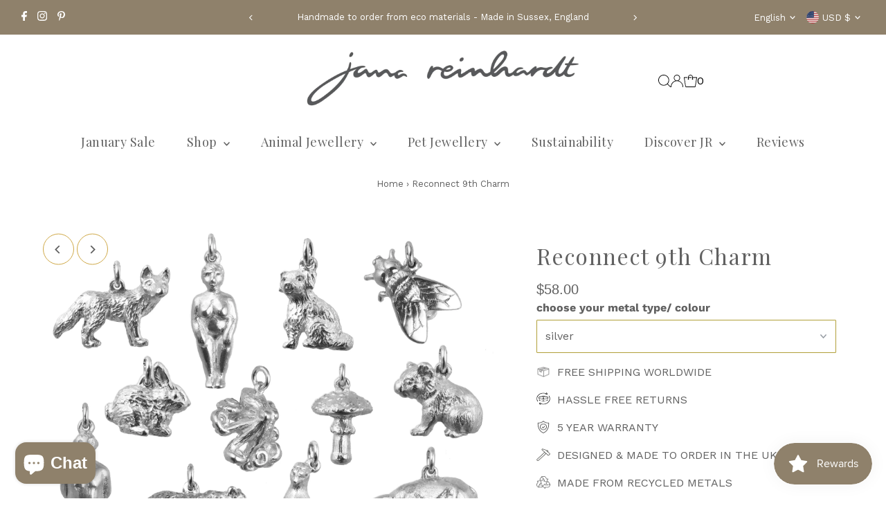

--- FILE ---
content_type: text/html; charset=utf-8
request_url: https://www.janareinhardt.com/en-us/products/reconnect-9th-charm
body_size: 71104
content:
<!DOCTYPE html>
<html class="no-js" lang="en">
<head>
<!-- "snippets/booster-seo.liquid" was not rendered, the associated app was uninstalled -->
  <!-- Infinite Options by ShopPad -->
  <script>     
    window.Shoppad = window.Shoppad || {},     
    window.Shoppad.apps = window.Shoppad.apps || {},     
    window.Shoppad.apps.infiniteoptions = window.Shoppad.apps.infiniteoptions || {},     
    window.Shoppad.apps.infiniteoptions.addToCartButton = 'form[action="/cart/add"] .add.AddtoCart.js-ajax-submit',
    window.Shoppad.apps.infiniteoptions.validateType = 'overlay';
  </script>
  <script src="//d1liekpayvooaz.cloudfront.net/apps/customizery/customizery.js?shop=jana-reinhardt.myshopify.com"></script><!--Content in content_for_header -->
<!--LayoutHub-Embed--><meta name="layouthub" /><link rel="stylesheet" href="https://fonts.googleapis.com/css?display=swap&family=Work+Sans:100,200,300,400,500,600,700,800,900|Playfair+Display:100,200,300,400,500,600,700,800,900" /><link rel="stylesheet" type="text/css" href="[data-uri]" media="all">
<!--/LayoutHub-Embed--><meta charset="utf-8" />
  <meta name="viewport" content="width=device-width,initial-scale=1">

  <!-- Establish early connection to external domains -->
  <link rel="preconnect" href="https://cdn.shopify.com" crossorigin>
  <link rel="preconnect" href="https://fonts.shopify.com" crossorigin>
  <link rel="preconnect" href="https://monorail-edge.shopifysvc.com">
  <link rel="preconnect" href="//ajax.googleapis.com" crossorigin /><!-- Preload onDomain stylesheets and script libraries -->
  <link rel="preload" href="//www.janareinhardt.com/cdn/shop/t/28/assets/stylesheet.css?v=49870709130817965001757143141" as="style">
  <link rel="preload" as="font" href="//www.janareinhardt.com/cdn/fonts/work_sans/worksans_n4.b7973b3d07d0ace13de1b1bea9c45759cdbe12cf.woff2" type="font/woff2" crossorigin>
  <link rel="preload" as="font" href="//www.janareinhardt.com/cdn/fonts/playfair_display/playfairdisplay_n4.9980f3e16959dc89137cc1369bfc3ae98af1deb9.woff2" type="font/woff2" crossorigin>
  <link rel="preload" as="font" href="//www.janareinhardt.com/cdn/fonts/playfair_display/playfairdisplay_n4.9980f3e16959dc89137cc1369bfc3ae98af1deb9.woff2" type="font/woff2" crossorigin>
  <link rel="preload" href="//www.janareinhardt.com/cdn/shop/t/28/assets/eventemitter3.min.js?v=27939738353326123541723457084" as="script">
  <link rel="preload" href="//www.janareinhardt.com/cdn/shop/t/28/assets/vendor-video.js?v=112486824910932804751723457084" as="script">
  <link rel="preload" href="//www.janareinhardt.com/cdn/shop/t/28/assets/theme.js?v=132941516061036863261765395745" as="script">

  <link rel="shortcut icon" href="//www.janareinhardt.com/cdn/shop/files/jana_final_6mm_stamp_v3_9fa10c10-8e0e-4b2e-89b8-880ab2899996.jpg?crop=center&height=32&v=1716468657&width=32" type="image/png" />
  <link rel="canonical" href="https://www.janareinhardt.com/en-us/products/reconnect-9th-charm" />

  
  

  
 <script type="application/ld+json">
   {
     "@context": "https://schema.org",
     "@type": "Product",
     "id": "reconnect-9th-charm",
     "url": "https:\/\/www.janareinhardt.com\/en-us\/products\/reconnect-9th-charm",
     "image": "\/\/www.janareinhardt.com\/cdn\/shop\/files\/charms_gp_d6897295-e3cc-4f03-89fc-31f2e9b38529.jpg?v=1755965414\u0026width=1024",
     "name": "Reconnect 9th Charm",
      "brand": {
        "@type": "Brand",
        "name": "Jana Reinhardt Ltd"
      },
     "description": "","sku": 46795534827830,"offers": [
        
        {
           "@type": "Offer",
           "price" : 58.0,
           "priceCurrency": "USD",
           "availability": "http://schema.org/InStock",
           "priceValidUntil": "2030-01-01",
           "url": "\/en-us\/products\/reconnect-9th-charm"
         },
       
        {
           "@type": "Offer",
           "price" : 321.0,
           "priceCurrency": "USD",
           "availability": "http://schema.org/InStock",
           "priceValidUntil": "2030-01-01",
           "url": "\/en-us\/products\/reconnect-9th-charm"
         },
       
        {
           "@type": "Offer",
           "price" : 355.0,
           "priceCurrency": "USD",
           "availability": "http://schema.org/InStock",
           "priceValidUntil": "2030-01-01",
           "url": "\/en-us\/products\/reconnect-9th-charm"
         },
       
        {
           "@type": "Offer",
           "price" : 321.0,
           "priceCurrency": "USD",
           "availability": "http://schema.org/InStock",
           "priceValidUntil": "2030-01-01",
           "url": "\/en-us\/products\/reconnect-9th-charm"
         },
       
        {
           "@type": "Offer",
           "price" : 669.0,
           "priceCurrency": "USD",
           "availability": "http://schema.org/InStock",
           "priceValidUntil": "2030-01-01",
           "url": "\/en-us\/products\/reconnect-9th-charm"
         },
       
        {
           "@type": "Offer",
           "price" : 790.0,
           "priceCurrency": "USD",
           "availability": "http://schema.org/InStock",
           "priceValidUntil": "2030-01-01",
           "url": "\/en-us\/products\/reconnect-9th-charm"
         },
       
        {
           "@type": "Offer",
           "price" : 669.0,
           "priceCurrency": "USD",
           "availability": "http://schema.org/InStock",
           "priceValidUntil": "2030-01-01",
           "url": "\/en-us\/products\/reconnect-9th-charm"
         },
       
        {
           "@type": "Offer",
           "price" : 744.0,
           "priceCurrency": "USD",
           "availability": "http://schema.org/InStock",
           "priceValidUntil": "2030-01-01",
           "url": "\/en-us\/products\/reconnect-9th-charm"
         }
       
     ]
   }
 </script>


  
<meta property="og:image" content="http://www.janareinhardt.com/cdn/shop/files/charms_gp_d6897295-e3cc-4f03-89fc-31f2e9b38529.jpg?v=1755965414&width=1024">
  <meta property="og:image:secure_url" content="https://www.janareinhardt.com/cdn/shop/files/charms_gp_d6897295-e3cc-4f03-89fc-31f2e9b38529.jpg?v=1755965414&width=1024">
  <meta property="og:image:width" content="2551">
  <meta property="og:image:height" content="2551">
<meta property="og:site_name" content="Jana Reinhardt Ltd">



<meta name="twitter:card" content="summary">


<meta name="twitter:site" content="@">


<meta name="twitter:title" content="Reconnect 9th Charm">
<meta name="twitter:description" content="">
<meta name="twitter:image" content="https://www.janareinhardt.com/cdn/shop/files/charms_gp_d6897295-e3cc-4f03-89fc-31f2e9b38529.jpg?v=1755965414&width=1024">
<meta name="twitter:image:width" content="480">
<meta name="twitter:image:height" content="480">


  <style data-shopify>
:root {
    --main-family: "Work Sans", sans-serif;
    --main-weight: 400;
    --main-style: normal;
    --main-spacing: 0em;
    --nav-family: "Playfair Display", serif;
    --nav-weight: 400;
    --nav-style: normal;
    --nav-spacing: 0.025em;
    --heading-family: "Playfair Display", serif;
    --heading-weight: 400;
    --heading-style: normal;
    --heading-spacing: 0.050em;
    --font-size: 16px;
    --font-size-sm: 11px;
    --font-size-reset: 16px;
    --nav-size: 18px;
    --h1-size: 32px;
    --h2-size: 25px;
    --h3-size: 19px;
    --header-wrapper-background: #ffffff;
    --background: #ffffff;
    --header-link-color: #000000;
    --announcement-background: #8f816b;
    --announcement-text: #ffffff;
    --header-icons: #ffffff;
    --header-icons-hover: #ffffff;
    --text-color: #616161;
    --link-color: #616161;
    --sale-color: #c60808;
    --dotted-color: #b19f39;
    --button-color: #8f816b;
    --button-hover: #b19f39;
    --button-text: #ffffff;
    --secondary-button-color: #8f816b;
    --secondary-button-hover: #b19f39;
    --secondary-button-text: #ffffff;
    --direction-color: #616161;
    --direction-background: #ffffff;
    --direction-hover: #cfa846;
    --footer-background: #8f816b;
    --footer-text: #ffffff;
    --footer-icons-color: #695A50;
    --footer-input: #ffffff;
    --footer-input-text: #616161;
    --footer-button: #695A50;
    --footer-button-text: #ffffff;
    --nav-color: #616161;
    --nav-hover-color: #ffffff;
    --nav-background-color: #ffffff;
    --nav-hover-link-color: #b19f39;
    --nav-border-color: rgba(0,0,0,0);
    --dropdown-background-color: #ffffff;
    --dropdown-link-color: #000000;
    --dropdown-link-hover-color: #b19f39;
    --dropdown-min-width: 220px;
    --free-shipping-bg: #b79e8c;
    --free-shipping-text: #ffffff;
    --error-color: #c60808;
    --error-color-light: #fdd0d0;
    --swatch-height: 40px;
    --swatch-width: 44px;
    --tool-tip-width: -20;
    --icon-border-color: #ffffff;
    --select-arrow-bg: url(//www.janareinhardt.com/cdn/shop/t/28/assets/select-arrow.png?v=112595941721225094991723457084);
    --keyboard-focus-color: #f3f3f3;
    --keyboard-focus-border-style: dotted;
    --keyboard-focus-border-weight: 1;
    --price-unit-price: #fafafa;
    --color-filter-size: 24px;
    --color-body-text: var(--text-color);
    --color-body: var(--background);
    --color-bg: var(--background);
    --section-margins: 45px;

    --star-active: rgb(97, 97, 97);
    --star-inactive: rgb(255, 255, 255);
    --age-text-color: #262b2c;
    --age-bg-color: #faf4e8;

    
      --button-corners: 3px;
    

    --section-background: #ffffff;

  }
  @media (max-width: 740px) {
    :root {
      --font-size: calc(16px - (16px * 0.15));
      --nav-size: calc(18px - (18px * 0.15));
      --h1-size: calc(32px - (32px * 0.15));
      --h2-size: calc(25px - (25px * 0.15));
      --h3-size: calc(19px - (19px * 0.15));
    }
  }
</style>


  <link rel="stylesheet" href="//www.janareinhardt.com/cdn/shop/t/28/assets/stylesheet.css?v=49870709130817965001757143141" type="text/css">

  <style>
  @font-face {
  font-family: "Work Sans";
  font-weight: 400;
  font-style: normal;
  font-display: swap;
  src: url("//www.janareinhardt.com/cdn/fonts/work_sans/worksans_n4.b7973b3d07d0ace13de1b1bea9c45759cdbe12cf.woff2") format("woff2"),
       url("//www.janareinhardt.com/cdn/fonts/work_sans/worksans_n4.cf5ceb1e6d373a9505e637c1aff0a71d0959556d.woff") format("woff");
}

  @font-face {
  font-family: "Playfair Display";
  font-weight: 400;
  font-style: normal;
  font-display: swap;
  src: url("//www.janareinhardt.com/cdn/fonts/playfair_display/playfairdisplay_n4.9980f3e16959dc89137cc1369bfc3ae98af1deb9.woff2") format("woff2"),
       url("//www.janareinhardt.com/cdn/fonts/playfair_display/playfairdisplay_n4.c562b7c8e5637886a811d2a017f9e023166064ee.woff") format("woff");
}

  @font-face {
  font-family: "Playfair Display";
  font-weight: 400;
  font-style: normal;
  font-display: swap;
  src: url("//www.janareinhardt.com/cdn/fonts/playfair_display/playfairdisplay_n4.9980f3e16959dc89137cc1369bfc3ae98af1deb9.woff2") format("woff2"),
       url("//www.janareinhardt.com/cdn/fonts/playfair_display/playfairdisplay_n4.c562b7c8e5637886a811d2a017f9e023166064ee.woff") format("woff");
}

  @font-face {
  font-family: "Work Sans";
  font-weight: 700;
  font-style: normal;
  font-display: swap;
  src: url("//www.janareinhardt.com/cdn/fonts/work_sans/worksans_n7.e2cf5bd8f2c7e9d30c030f9ea8eafc69f5a92f7b.woff2") format("woff2"),
       url("//www.janareinhardt.com/cdn/fonts/work_sans/worksans_n7.20f1c80359e7f7b4327b81543e1acb5c32cd03cd.woff") format("woff");
}

  @font-face {
  font-family: "Work Sans";
  font-weight: 400;
  font-style: italic;
  font-display: swap;
  src: url("//www.janareinhardt.com/cdn/fonts/work_sans/worksans_i4.16ff51e3e71fc1d09ff97b9ff9ccacbeeb384ec4.woff2") format("woff2"),
       url("//www.janareinhardt.com/cdn/fonts/work_sans/worksans_i4.ed4a1418cba5b7f04f79e4d5c8a5f1a6bd34f23b.woff") format("woff");
}

  @font-face {
  font-family: "Work Sans";
  font-weight: 700;
  font-style: italic;
  font-display: swap;
  src: url("//www.janareinhardt.com/cdn/fonts/work_sans/worksans_i7.7cdba6320b03c03dcaa365743a4e0e729fe97e54.woff2") format("woff2"),
       url("//www.janareinhardt.com/cdn/fonts/work_sans/worksans_i7.42a9f4016982495f4c0b0fb3dc64cf8f2d0c3eaa.woff") format("woff");
}

  </style>

  <script>window.performance && window.performance.mark && window.performance.mark('shopify.content_for_header.start');</script><meta name="facebook-domain-verification" content="3q9xwqvz0hteci23ie2rmzlhu8ovcn">
<meta name="facebook-domain-verification" content="oocxsl9ac5ilubajycawu2gjhub34d">
<meta id="shopify-digital-wallet" name="shopify-digital-wallet" content="/6598273/digital_wallets/dialog">
<meta name="shopify-checkout-api-token" content="5511721ea30888aebe311e0f06c8ce3f">
<meta id="in-context-paypal-metadata" data-shop-id="6598273" data-venmo-supported="false" data-environment="production" data-locale="en_US" data-paypal-v4="true" data-currency="USD">
<link rel="alternate" hreflang="x-default" href="https://www.janareinhardt.com/products/reconnect-9th-charm">
<link rel="alternate" hreflang="en" href="https://www.janareinhardt.com/products/reconnect-9th-charm">
<link rel="alternate" hreflang="en-US" href="https://www.janareinhardt.com/en-us/products/reconnect-9th-charm">
<link rel="alternate" hreflang="es-US" href="https://www.janareinhardt.com/es-us/products/reconnect-9th-charm">
<link rel="alternate" hreflang="fr-US" href="https://www.janareinhardt.com/fr-us/products/reconnect-9th-charm">
<link rel="alternate" type="application/json+oembed" href="https://www.janareinhardt.com/en-us/products/reconnect-9th-charm.oembed">
<script async="async" src="/checkouts/internal/preloads.js?locale=en-US"></script>
<link rel="preconnect" href="https://shop.app" crossorigin="anonymous">
<script async="async" src="https://shop.app/checkouts/internal/preloads.js?locale=en-US&shop_id=6598273" crossorigin="anonymous"></script>
<script id="apple-pay-shop-capabilities" type="application/json">{"shopId":6598273,"countryCode":"GB","currencyCode":"USD","merchantCapabilities":["supports3DS"],"merchantId":"gid:\/\/shopify\/Shop\/6598273","merchantName":"Jana Reinhardt Ltd","requiredBillingContactFields":["postalAddress","email","phone"],"requiredShippingContactFields":["postalAddress","email","phone"],"shippingType":"shipping","supportedNetworks":["visa","maestro","masterCard","amex","discover","elo"],"total":{"type":"pending","label":"Jana Reinhardt Ltd","amount":"1.00"},"shopifyPaymentsEnabled":true,"supportsSubscriptions":true}</script>
<script id="shopify-features" type="application/json">{"accessToken":"5511721ea30888aebe311e0f06c8ce3f","betas":["rich-media-storefront-analytics"],"domain":"www.janareinhardt.com","predictiveSearch":true,"shopId":6598273,"locale":"en"}</script>
<script>var Shopify = Shopify || {};
Shopify.shop = "jana-reinhardt.myshopify.com";
Shopify.locale = "en";
Shopify.currency = {"active":"USD","rate":"1.3721958"};
Shopify.country = "US";
Shopify.theme = {"name":"Copy of Testament","id":170047897910,"schema_name":"Testament","schema_version":"13.0.0","theme_store_id":623,"role":"main"};
Shopify.theme.handle = "null";
Shopify.theme.style = {"id":null,"handle":null};
Shopify.cdnHost = "www.janareinhardt.com/cdn";
Shopify.routes = Shopify.routes || {};
Shopify.routes.root = "/en-us/";</script>
<script type="module">!function(o){(o.Shopify=o.Shopify||{}).modules=!0}(window);</script>
<script>!function(o){function n(){var o=[];function n(){o.push(Array.prototype.slice.apply(arguments))}return n.q=o,n}var t=o.Shopify=o.Shopify||{};t.loadFeatures=n(),t.autoloadFeatures=n()}(window);</script>
<script>
  window.ShopifyPay = window.ShopifyPay || {};
  window.ShopifyPay.apiHost = "shop.app\/pay";
  window.ShopifyPay.redirectState = null;
</script>
<script id="shop-js-analytics" type="application/json">{"pageType":"product"}</script>
<script defer="defer" async type="module" src="//www.janareinhardt.com/cdn/shopifycloud/shop-js/modules/v2/client.init-shop-cart-sync_BdyHc3Nr.en.esm.js"></script>
<script defer="defer" async type="module" src="//www.janareinhardt.com/cdn/shopifycloud/shop-js/modules/v2/chunk.common_Daul8nwZ.esm.js"></script>
<script type="module">
  await import("//www.janareinhardt.com/cdn/shopifycloud/shop-js/modules/v2/client.init-shop-cart-sync_BdyHc3Nr.en.esm.js");
await import("//www.janareinhardt.com/cdn/shopifycloud/shop-js/modules/v2/chunk.common_Daul8nwZ.esm.js");

  window.Shopify.SignInWithShop?.initShopCartSync?.({"fedCMEnabled":true,"windoidEnabled":true});

</script>
<script>
  window.Shopify = window.Shopify || {};
  if (!window.Shopify.featureAssets) window.Shopify.featureAssets = {};
  window.Shopify.featureAssets['shop-js'] = {"shop-cart-sync":["modules/v2/client.shop-cart-sync_QYOiDySF.en.esm.js","modules/v2/chunk.common_Daul8nwZ.esm.js"],"init-fed-cm":["modules/v2/client.init-fed-cm_DchLp9rc.en.esm.js","modules/v2/chunk.common_Daul8nwZ.esm.js"],"shop-button":["modules/v2/client.shop-button_OV7bAJc5.en.esm.js","modules/v2/chunk.common_Daul8nwZ.esm.js"],"init-windoid":["modules/v2/client.init-windoid_DwxFKQ8e.en.esm.js","modules/v2/chunk.common_Daul8nwZ.esm.js"],"shop-cash-offers":["modules/v2/client.shop-cash-offers_DWtL6Bq3.en.esm.js","modules/v2/chunk.common_Daul8nwZ.esm.js","modules/v2/chunk.modal_CQq8HTM6.esm.js"],"shop-toast-manager":["modules/v2/client.shop-toast-manager_CX9r1SjA.en.esm.js","modules/v2/chunk.common_Daul8nwZ.esm.js"],"init-shop-email-lookup-coordinator":["modules/v2/client.init-shop-email-lookup-coordinator_UhKnw74l.en.esm.js","modules/v2/chunk.common_Daul8nwZ.esm.js"],"pay-button":["modules/v2/client.pay-button_DzxNnLDY.en.esm.js","modules/v2/chunk.common_Daul8nwZ.esm.js"],"avatar":["modules/v2/client.avatar_BTnouDA3.en.esm.js"],"init-shop-cart-sync":["modules/v2/client.init-shop-cart-sync_BdyHc3Nr.en.esm.js","modules/v2/chunk.common_Daul8nwZ.esm.js"],"shop-login-button":["modules/v2/client.shop-login-button_D8B466_1.en.esm.js","modules/v2/chunk.common_Daul8nwZ.esm.js","modules/v2/chunk.modal_CQq8HTM6.esm.js"],"init-customer-accounts-sign-up":["modules/v2/client.init-customer-accounts-sign-up_C8fpPm4i.en.esm.js","modules/v2/client.shop-login-button_D8B466_1.en.esm.js","modules/v2/chunk.common_Daul8nwZ.esm.js","modules/v2/chunk.modal_CQq8HTM6.esm.js"],"init-shop-for-new-customer-accounts":["modules/v2/client.init-shop-for-new-customer-accounts_CVTO0Ztu.en.esm.js","modules/v2/client.shop-login-button_D8B466_1.en.esm.js","modules/v2/chunk.common_Daul8nwZ.esm.js","modules/v2/chunk.modal_CQq8HTM6.esm.js"],"init-customer-accounts":["modules/v2/client.init-customer-accounts_dRgKMfrE.en.esm.js","modules/v2/client.shop-login-button_D8B466_1.en.esm.js","modules/v2/chunk.common_Daul8nwZ.esm.js","modules/v2/chunk.modal_CQq8HTM6.esm.js"],"shop-follow-button":["modules/v2/client.shop-follow-button_CkZpjEct.en.esm.js","modules/v2/chunk.common_Daul8nwZ.esm.js","modules/v2/chunk.modal_CQq8HTM6.esm.js"],"lead-capture":["modules/v2/client.lead-capture_BntHBhfp.en.esm.js","modules/v2/chunk.common_Daul8nwZ.esm.js","modules/v2/chunk.modal_CQq8HTM6.esm.js"],"checkout-modal":["modules/v2/client.checkout-modal_CfxcYbTm.en.esm.js","modules/v2/chunk.common_Daul8nwZ.esm.js","modules/v2/chunk.modal_CQq8HTM6.esm.js"],"shop-login":["modules/v2/client.shop-login_Da4GZ2H6.en.esm.js","modules/v2/chunk.common_Daul8nwZ.esm.js","modules/v2/chunk.modal_CQq8HTM6.esm.js"],"payment-terms":["modules/v2/client.payment-terms_MV4M3zvL.en.esm.js","modules/v2/chunk.common_Daul8nwZ.esm.js","modules/v2/chunk.modal_CQq8HTM6.esm.js"]};
</script>
<script>(function() {
  var isLoaded = false;
  function asyncLoad() {
    if (isLoaded) return;
    isLoaded = true;
    var urls = ["\/\/d1liekpayvooaz.cloudfront.net\/apps\/customizery\/customizery.js?shop=jana-reinhardt.myshopify.com","https:\/\/app.layouthub.com\/shopify\/layouthub.js?shop=jana-reinhardt.myshopify.com","https:\/\/cdn-widgetsrepository.yotpo.com\/v1\/loader\/ICC7RC7VHRjdOyhEReXcPzcBfBRo6mPlVI6uUFAp?shop=jana-reinhardt.myshopify.com","https:\/\/tools.luckyorange.com\/core\/lo.js?site-id=a5f0453f\u0026shop=jana-reinhardt.myshopify.com","https:\/\/app.logoshowcase.co\/extension\/app.js?ls_version=1.0.5\u0026shop=jana-reinhardt.myshopify.com"];
    for (var i = 0; i < urls.length; i++) {
      var s = document.createElement('script');
      s.type = 'text/javascript';
      s.async = true;
      s.src = urls[i];
      var x = document.getElementsByTagName('script')[0];
      x.parentNode.insertBefore(s, x);
    }
  };
  if(window.attachEvent) {
    window.attachEvent('onload', asyncLoad);
  } else {
    window.addEventListener('load', asyncLoad, false);
  }
})();</script>
<script id="__st">var __st={"a":6598273,"offset":0,"reqid":"80d1da45-01e4-433f-88c4-4956eeca5639-1768962012","pageurl":"www.janareinhardt.com\/en-us\/products\/reconnect-9th-charm","u":"a19656bdbced","p":"product","rtyp":"product","rid":8682522411318};</script>
<script>window.ShopifyPaypalV4VisibilityTracking = true;</script>
<script id="captcha-bootstrap">!function(){'use strict';const t='contact',e='account',n='new_comment',o=[[t,t],['blogs',n],['comments',n],[t,'customer']],c=[[e,'customer_login'],[e,'guest_login'],[e,'recover_customer_password'],[e,'create_customer']],r=t=>t.map((([t,e])=>`form[action*='/${t}']:not([data-nocaptcha='true']) input[name='form_type'][value='${e}']`)).join(','),a=t=>()=>t?[...document.querySelectorAll(t)].map((t=>t.form)):[];function s(){const t=[...o],e=r(t);return a(e)}const i='password',u='form_key',d=['recaptcha-v3-token','g-recaptcha-response','h-captcha-response',i],f=()=>{try{return window.sessionStorage}catch{return}},m='__shopify_v',_=t=>t.elements[u];function p(t,e,n=!1){try{const o=window.sessionStorage,c=JSON.parse(o.getItem(e)),{data:r}=function(t){const{data:e,action:n}=t;return t[m]||n?{data:e,action:n}:{data:t,action:n}}(c);for(const[e,n]of Object.entries(r))t.elements[e]&&(t.elements[e].value=n);n&&o.removeItem(e)}catch(o){console.error('form repopulation failed',{error:o})}}const l='form_type',E='cptcha';function T(t){t.dataset[E]=!0}const w=window,h=w.document,L='Shopify',v='ce_forms',y='captcha';let A=!1;((t,e)=>{const n=(g='f06e6c50-85a8-45c8-87d0-21a2b65856fe',I='https://cdn.shopify.com/shopifycloud/storefront-forms-hcaptcha/ce_storefront_forms_captcha_hcaptcha.v1.5.2.iife.js',D={infoText:'Protected by hCaptcha',privacyText:'Privacy',termsText:'Terms'},(t,e,n)=>{const o=w[L][v],c=o.bindForm;if(c)return c(t,g,e,D).then(n);var r;o.q.push([[t,g,e,D],n]),r=I,A||(h.body.append(Object.assign(h.createElement('script'),{id:'captcha-provider',async:!0,src:r})),A=!0)});var g,I,D;w[L]=w[L]||{},w[L][v]=w[L][v]||{},w[L][v].q=[],w[L][y]=w[L][y]||{},w[L][y].protect=function(t,e){n(t,void 0,e),T(t)},Object.freeze(w[L][y]),function(t,e,n,w,h,L){const[v,y,A,g]=function(t,e,n){const i=e?o:[],u=t?c:[],d=[...i,...u],f=r(d),m=r(i),_=r(d.filter((([t,e])=>n.includes(e))));return[a(f),a(m),a(_),s()]}(w,h,L),I=t=>{const e=t.target;return e instanceof HTMLFormElement?e:e&&e.form},D=t=>v().includes(t);t.addEventListener('submit',(t=>{const e=I(t);if(!e)return;const n=D(e)&&!e.dataset.hcaptchaBound&&!e.dataset.recaptchaBound,o=_(e),c=g().includes(e)&&(!o||!o.value);(n||c)&&t.preventDefault(),c&&!n&&(function(t){try{if(!f())return;!function(t){const e=f();if(!e)return;const n=_(t);if(!n)return;const o=n.value;o&&e.removeItem(o)}(t);const e=Array.from(Array(32),(()=>Math.random().toString(36)[2])).join('');!function(t,e){_(t)||t.append(Object.assign(document.createElement('input'),{type:'hidden',name:u})),t.elements[u].value=e}(t,e),function(t,e){const n=f();if(!n)return;const o=[...t.querySelectorAll(`input[type='${i}']`)].map((({name:t})=>t)),c=[...d,...o],r={};for(const[a,s]of new FormData(t).entries())c.includes(a)||(r[a]=s);n.setItem(e,JSON.stringify({[m]:1,action:t.action,data:r}))}(t,e)}catch(e){console.error('failed to persist form',e)}}(e),e.submit())}));const S=(t,e)=>{t&&!t.dataset[E]&&(n(t,e.some((e=>e===t))),T(t))};for(const o of['focusin','change'])t.addEventListener(o,(t=>{const e=I(t);D(e)&&S(e,y())}));const B=e.get('form_key'),M=e.get(l),P=B&&M;t.addEventListener('DOMContentLoaded',(()=>{const t=y();if(P)for(const e of t)e.elements[l].value===M&&p(e,B);[...new Set([...A(),...v().filter((t=>'true'===t.dataset.shopifyCaptcha))])].forEach((e=>S(e,t)))}))}(h,new URLSearchParams(w.location.search),n,t,e,['guest_login'])})(!0,!0)}();</script>
<script integrity="sha256-4kQ18oKyAcykRKYeNunJcIwy7WH5gtpwJnB7kiuLZ1E=" data-source-attribution="shopify.loadfeatures" defer="defer" src="//www.janareinhardt.com/cdn/shopifycloud/storefront/assets/storefront/load_feature-a0a9edcb.js" crossorigin="anonymous"></script>
<script crossorigin="anonymous" defer="defer" src="//www.janareinhardt.com/cdn/shopifycloud/storefront/assets/shopify_pay/storefront-65b4c6d7.js?v=20250812"></script>
<script data-source-attribution="shopify.dynamic_checkout.dynamic.init">var Shopify=Shopify||{};Shopify.PaymentButton=Shopify.PaymentButton||{isStorefrontPortableWallets:!0,init:function(){window.Shopify.PaymentButton.init=function(){};var t=document.createElement("script");t.src="https://www.janareinhardt.com/cdn/shopifycloud/portable-wallets/latest/portable-wallets.en.js",t.type="module",document.head.appendChild(t)}};
</script>
<script data-source-attribution="shopify.dynamic_checkout.buyer_consent">
  function portableWalletsHideBuyerConsent(e){var t=document.getElementById("shopify-buyer-consent"),n=document.getElementById("shopify-subscription-policy-button");t&&n&&(t.classList.add("hidden"),t.setAttribute("aria-hidden","true"),n.removeEventListener("click",e))}function portableWalletsShowBuyerConsent(e){var t=document.getElementById("shopify-buyer-consent"),n=document.getElementById("shopify-subscription-policy-button");t&&n&&(t.classList.remove("hidden"),t.removeAttribute("aria-hidden"),n.addEventListener("click",e))}window.Shopify?.PaymentButton&&(window.Shopify.PaymentButton.hideBuyerConsent=portableWalletsHideBuyerConsent,window.Shopify.PaymentButton.showBuyerConsent=portableWalletsShowBuyerConsent);
</script>
<script data-source-attribution="shopify.dynamic_checkout.cart.bootstrap">document.addEventListener("DOMContentLoaded",(function(){function t(){return document.querySelector("shopify-accelerated-checkout-cart, shopify-accelerated-checkout")}if(t())Shopify.PaymentButton.init();else{new MutationObserver((function(e,n){t()&&(Shopify.PaymentButton.init(),n.disconnect())})).observe(document.body,{childList:!0,subtree:!0})}}));
</script>
<script id='scb4127' type='text/javascript' async='' src='https://www.janareinhardt.com/cdn/shopifycloud/privacy-banner/storefront-banner.js'></script><link id="shopify-accelerated-checkout-styles" rel="stylesheet" media="screen" href="https://www.janareinhardt.com/cdn/shopifycloud/portable-wallets/latest/accelerated-checkout-backwards-compat.css" crossorigin="anonymous">
<style id="shopify-accelerated-checkout-cart">
        #shopify-buyer-consent {
  margin-top: 1em;
  display: inline-block;
  width: 100%;
}

#shopify-buyer-consent.hidden {
  display: none;
}

#shopify-subscription-policy-button {
  background: none;
  border: none;
  padding: 0;
  text-decoration: underline;
  font-size: inherit;
  cursor: pointer;
}

#shopify-subscription-policy-button::before {
  box-shadow: none;
}

      </style>

<script>window.performance && window.performance.mark && window.performance.mark('shopify.content_for_header.end');</script>

<!-- BEGIN app block: shopify://apps/yotpo-product-reviews/blocks/settings/eb7dfd7d-db44-4334-bc49-c893b51b36cf -->


  <script type="text/javascript" src="https://cdn-widgetsrepository.yotpo.com/v1/loader/ICC7RC7VHRjdOyhEReXcPzcBfBRo6mPlVI6uUFAp?languageCode=en" async></script>



  
<!-- END app block --><script src="https://cdn.shopify.com/extensions/019b0a96-b069-7247-9cc9-7ef7ca36f272/customizery-production-app-26/assets/app-block-price.js" type="text/javascript" defer="defer"></script>
<script src="https://cdn.shopify.com/extensions/19689677-6488-4a31-adf3-fcf4359c5fd9/forms-2295/assets/shopify-forms-loader.js" type="text/javascript" defer="defer"></script>
<script src="https://cdn.shopify.com/extensions/019bdd7a-c110-7969-8f1c-937dfc03ea8a/smile-io-272/assets/smile-loader.js" type="text/javascript" defer="defer"></script>
<script src="https://cdn.shopify.com/extensions/e8878072-2f6b-4e89-8082-94b04320908d/inbox-1254/assets/inbox-chat-loader.js" type="text/javascript" defer="defer"></script>
<script src="https://cdn.shopify.com/extensions/6da6ffdd-cf2b-4a18-80e5-578ff81399ca/klarna-on-site-messaging-33/assets/index.js" type="text/javascript" defer="defer"></script>
<link href="https://monorail-edge.shopifysvc.com" rel="dns-prefetch">
<script>(function(){if ("sendBeacon" in navigator && "performance" in window) {try {var session_token_from_headers = performance.getEntriesByType('navigation')[0].serverTiming.find(x => x.name == '_s').description;} catch {var session_token_from_headers = undefined;}var session_cookie_matches = document.cookie.match(/_shopify_s=([^;]*)/);var session_token_from_cookie = session_cookie_matches && session_cookie_matches.length === 2 ? session_cookie_matches[1] : "";var session_token = session_token_from_headers || session_token_from_cookie || "";function handle_abandonment_event(e) {var entries = performance.getEntries().filter(function(entry) {return /monorail-edge.shopifysvc.com/.test(entry.name);});if (!window.abandonment_tracked && entries.length === 0) {window.abandonment_tracked = true;var currentMs = Date.now();var navigation_start = performance.timing.navigationStart;var payload = {shop_id: 6598273,url: window.location.href,navigation_start,duration: currentMs - navigation_start,session_token,page_type: "product"};window.navigator.sendBeacon("https://monorail-edge.shopifysvc.com/v1/produce", JSON.stringify({schema_id: "online_store_buyer_site_abandonment/1.1",payload: payload,metadata: {event_created_at_ms: currentMs,event_sent_at_ms: currentMs}}));}}window.addEventListener('pagehide', handle_abandonment_event);}}());</script>
<script id="web-pixels-manager-setup">(function e(e,d,r,n,o){if(void 0===o&&(o={}),!Boolean(null===(a=null===(i=window.Shopify)||void 0===i?void 0:i.analytics)||void 0===a?void 0:a.replayQueue)){var i,a;window.Shopify=window.Shopify||{};var t=window.Shopify;t.analytics=t.analytics||{};var s=t.analytics;s.replayQueue=[],s.publish=function(e,d,r){return s.replayQueue.push([e,d,r]),!0};try{self.performance.mark("wpm:start")}catch(e){}var l=function(){var e={modern:/Edge?\/(1{2}[4-9]|1[2-9]\d|[2-9]\d{2}|\d{4,})\.\d+(\.\d+|)|Firefox\/(1{2}[4-9]|1[2-9]\d|[2-9]\d{2}|\d{4,})\.\d+(\.\d+|)|Chrom(ium|e)\/(9{2}|\d{3,})\.\d+(\.\d+|)|(Maci|X1{2}).+ Version\/(15\.\d+|(1[6-9]|[2-9]\d|\d{3,})\.\d+)([,.]\d+|)( \(\w+\)|)( Mobile\/\w+|) Safari\/|Chrome.+OPR\/(9{2}|\d{3,})\.\d+\.\d+|(CPU[ +]OS|iPhone[ +]OS|CPU[ +]iPhone|CPU IPhone OS|CPU iPad OS)[ +]+(15[._]\d+|(1[6-9]|[2-9]\d|\d{3,})[._]\d+)([._]\d+|)|Android:?[ /-](13[3-9]|1[4-9]\d|[2-9]\d{2}|\d{4,})(\.\d+|)(\.\d+|)|Android.+Firefox\/(13[5-9]|1[4-9]\d|[2-9]\d{2}|\d{4,})\.\d+(\.\d+|)|Android.+Chrom(ium|e)\/(13[3-9]|1[4-9]\d|[2-9]\d{2}|\d{4,})\.\d+(\.\d+|)|SamsungBrowser\/([2-9]\d|\d{3,})\.\d+/,legacy:/Edge?\/(1[6-9]|[2-9]\d|\d{3,})\.\d+(\.\d+|)|Firefox\/(5[4-9]|[6-9]\d|\d{3,})\.\d+(\.\d+|)|Chrom(ium|e)\/(5[1-9]|[6-9]\d|\d{3,})\.\d+(\.\d+|)([\d.]+$|.*Safari\/(?![\d.]+ Edge\/[\d.]+$))|(Maci|X1{2}).+ Version\/(10\.\d+|(1[1-9]|[2-9]\d|\d{3,})\.\d+)([,.]\d+|)( \(\w+\)|)( Mobile\/\w+|) Safari\/|Chrome.+OPR\/(3[89]|[4-9]\d|\d{3,})\.\d+\.\d+|(CPU[ +]OS|iPhone[ +]OS|CPU[ +]iPhone|CPU IPhone OS|CPU iPad OS)[ +]+(10[._]\d+|(1[1-9]|[2-9]\d|\d{3,})[._]\d+)([._]\d+|)|Android:?[ /-](13[3-9]|1[4-9]\d|[2-9]\d{2}|\d{4,})(\.\d+|)(\.\d+|)|Mobile Safari.+OPR\/([89]\d|\d{3,})\.\d+\.\d+|Android.+Firefox\/(13[5-9]|1[4-9]\d|[2-9]\d{2}|\d{4,})\.\d+(\.\d+|)|Android.+Chrom(ium|e)\/(13[3-9]|1[4-9]\d|[2-9]\d{2}|\d{4,})\.\d+(\.\d+|)|Android.+(UC? ?Browser|UCWEB|U3)[ /]?(15\.([5-9]|\d{2,})|(1[6-9]|[2-9]\d|\d{3,})\.\d+)\.\d+|SamsungBrowser\/(5\.\d+|([6-9]|\d{2,})\.\d+)|Android.+MQ{2}Browser\/(14(\.(9|\d{2,})|)|(1[5-9]|[2-9]\d|\d{3,})(\.\d+|))(\.\d+|)|K[Aa][Ii]OS\/(3\.\d+|([4-9]|\d{2,})\.\d+)(\.\d+|)/},d=e.modern,r=e.legacy,n=navigator.userAgent;return n.match(d)?"modern":n.match(r)?"legacy":"unknown"}(),u="modern"===l?"modern":"legacy",c=(null!=n?n:{modern:"",legacy:""})[u],f=function(e){return[e.baseUrl,"/wpm","/b",e.hashVersion,"modern"===e.buildTarget?"m":"l",".js"].join("")}({baseUrl:d,hashVersion:r,buildTarget:u}),m=function(e){var d=e.version,r=e.bundleTarget,n=e.surface,o=e.pageUrl,i=e.monorailEndpoint;return{emit:function(e){var a=e.status,t=e.errorMsg,s=(new Date).getTime(),l=JSON.stringify({metadata:{event_sent_at_ms:s},events:[{schema_id:"web_pixels_manager_load/3.1",payload:{version:d,bundle_target:r,page_url:o,status:a,surface:n,error_msg:t},metadata:{event_created_at_ms:s}}]});if(!i)return console&&console.warn&&console.warn("[Web Pixels Manager] No Monorail endpoint provided, skipping logging."),!1;try{return self.navigator.sendBeacon.bind(self.navigator)(i,l)}catch(e){}var u=new XMLHttpRequest;try{return u.open("POST",i,!0),u.setRequestHeader("Content-Type","text/plain"),u.send(l),!0}catch(e){return console&&console.warn&&console.warn("[Web Pixels Manager] Got an unhandled error while logging to Monorail."),!1}}}}({version:r,bundleTarget:l,surface:e.surface,pageUrl:self.location.href,monorailEndpoint:e.monorailEndpoint});try{o.browserTarget=l,function(e){var d=e.src,r=e.async,n=void 0===r||r,o=e.onload,i=e.onerror,a=e.sri,t=e.scriptDataAttributes,s=void 0===t?{}:t,l=document.createElement("script"),u=document.querySelector("head"),c=document.querySelector("body");if(l.async=n,l.src=d,a&&(l.integrity=a,l.crossOrigin="anonymous"),s)for(var f in s)if(Object.prototype.hasOwnProperty.call(s,f))try{l.dataset[f]=s[f]}catch(e){}if(o&&l.addEventListener("load",o),i&&l.addEventListener("error",i),u)u.appendChild(l);else{if(!c)throw new Error("Did not find a head or body element to append the script");c.appendChild(l)}}({src:f,async:!0,onload:function(){if(!function(){var e,d;return Boolean(null===(d=null===(e=window.Shopify)||void 0===e?void 0:e.analytics)||void 0===d?void 0:d.initialized)}()){var d=window.webPixelsManager.init(e)||void 0;if(d){var r=window.Shopify.analytics;r.replayQueue.forEach((function(e){var r=e[0],n=e[1],o=e[2];d.publishCustomEvent(r,n,o)})),r.replayQueue=[],r.publish=d.publishCustomEvent,r.visitor=d.visitor,r.initialized=!0}}},onerror:function(){return m.emit({status:"failed",errorMsg:"".concat(f," has failed to load")})},sri:function(e){var d=/^sha384-[A-Za-z0-9+/=]+$/;return"string"==typeof e&&d.test(e)}(c)?c:"",scriptDataAttributes:o}),m.emit({status:"loading"})}catch(e){m.emit({status:"failed",errorMsg:(null==e?void 0:e.message)||"Unknown error"})}}})({shopId: 6598273,storefrontBaseUrl: "https://www.janareinhardt.com",extensionsBaseUrl: "https://extensions.shopifycdn.com/cdn/shopifycloud/web-pixels-manager",monorailEndpoint: "https://monorail-edge.shopifysvc.com/unstable/produce_batch",surface: "storefront-renderer",enabledBetaFlags: ["2dca8a86"],webPixelsConfigList: [{"id":"1974075778","configuration":"{\"yotpoStoreId\":\"ICC7RC7VHRjdOyhEReXcPzcBfBRo6mPlVI6uUFAp\"}","eventPayloadVersion":"v1","runtimeContext":"STRICT","scriptVersion":"8bb37a256888599d9a3d57f0551d3859","type":"APP","apiClientId":70132,"privacyPurposes":["ANALYTICS","MARKETING","SALE_OF_DATA"],"dataSharingAdjustments":{"protectedCustomerApprovalScopes":["read_customer_address","read_customer_email","read_customer_name","read_customer_personal_data","read_customer_phone"]}},{"id":"1584988546","configuration":"{\"siteId\":\"a5f0453f\",\"environment\":\"production\",\"isPlusUser\":\"false\"}","eventPayloadVersion":"v1","runtimeContext":"STRICT","scriptVersion":"d38a2000dcd0eb072d7eed6a88122b6b","type":"APP","apiClientId":187969,"privacyPurposes":["ANALYTICS","MARKETING"],"capabilities":["advanced_dom_events"],"dataSharingAdjustments":{"protectedCustomerApprovalScopes":[]}},{"id":"806027574","configuration":"{\"config\":\"{\\\"google_tag_ids\\\":[\\\"G-0ZJ92FPKHT\\\",\\\"AW-882256379\\\",\\\"GT-M38DXT4\\\"],\\\"target_country\\\":\\\"GB\\\",\\\"gtag_events\\\":[{\\\"type\\\":\\\"begin_checkout\\\",\\\"action_label\\\":[\\\"G-0ZJ92FPKHT\\\",\\\"AW-882256379\\\/xnNaCN2FoKIbEPvT2KQD\\\"]},{\\\"type\\\":\\\"search\\\",\\\"action_label\\\":[\\\"G-0ZJ92FPKHT\\\",\\\"AW-882256379\\\/BhPHCOmFoKIbEPvT2KQD\\\"]},{\\\"type\\\":\\\"view_item\\\",\\\"action_label\\\":[\\\"G-0ZJ92FPKHT\\\",\\\"AW-882256379\\\/WL2PCOaFoKIbEPvT2KQD\\\",\\\"MC-PVVPRRDHF2\\\"]},{\\\"type\\\":\\\"purchase\\\",\\\"action_label\\\":[\\\"G-0ZJ92FPKHT\\\",\\\"AW-882256379\\\/1BpfCNqFoKIbEPvT2KQD\\\",\\\"MC-PVVPRRDHF2\\\"]},{\\\"type\\\":\\\"page_view\\\",\\\"action_label\\\":[\\\"G-0ZJ92FPKHT\\\",\\\"AW-882256379\\\/fMAGCOOFoKIbEPvT2KQD\\\",\\\"MC-PVVPRRDHF2\\\"]},{\\\"type\\\":\\\"add_payment_info\\\",\\\"action_label\\\":[\\\"G-0ZJ92FPKHT\\\",\\\"AW-882256379\\\/JVoICPfarKIbEPvT2KQD\\\"]},{\\\"type\\\":\\\"add_to_cart\\\",\\\"action_label\\\":[\\\"G-0ZJ92FPKHT\\\",\\\"AW-882256379\\\/hH7kCOCFoKIbEPvT2KQD\\\"]}],\\\"enable_monitoring_mode\\\":false}\"}","eventPayloadVersion":"v1","runtimeContext":"OPEN","scriptVersion":"b2a88bafab3e21179ed38636efcd8a93","type":"APP","apiClientId":1780363,"privacyPurposes":[],"dataSharingAdjustments":{"protectedCustomerApprovalScopes":["read_customer_address","read_customer_email","read_customer_name","read_customer_personal_data","read_customer_phone"]}},{"id":"404848950","configuration":"{\"pixel_id\":\"168209598627139\",\"pixel_type\":\"facebook_pixel\",\"metaapp_system_user_token\":\"-\"}","eventPayloadVersion":"v1","runtimeContext":"OPEN","scriptVersion":"ca16bc87fe92b6042fbaa3acc2fbdaa6","type":"APP","apiClientId":2329312,"privacyPurposes":["ANALYTICS","MARKETING","SALE_OF_DATA"],"dataSharingAdjustments":{"protectedCustomerApprovalScopes":["read_customer_address","read_customer_email","read_customer_name","read_customer_personal_data","read_customer_phone"]}},{"id":"339968310","configuration":"{\"myshopifyDomain\":\"jana-reinhardt.myshopify.com\"}","eventPayloadVersion":"v1","runtimeContext":"STRICT","scriptVersion":"23b97d18e2aa74363140dc29c9284e87","type":"APP","apiClientId":2775569,"privacyPurposes":["ANALYTICS","MARKETING","SALE_OF_DATA"],"dataSharingAdjustments":{"protectedCustomerApprovalScopes":["read_customer_address","read_customer_email","read_customer_name","read_customer_phone","read_customer_personal_data"]}},{"id":"164659510","configuration":"{\"tagID\":\"2612721152727\"}","eventPayloadVersion":"v1","runtimeContext":"STRICT","scriptVersion":"18031546ee651571ed29edbe71a3550b","type":"APP","apiClientId":3009811,"privacyPurposes":["ANALYTICS","MARKETING","SALE_OF_DATA"],"dataSharingAdjustments":{"protectedCustomerApprovalScopes":["read_customer_address","read_customer_email","read_customer_name","read_customer_personal_data","read_customer_phone"]}},{"id":"shopify-app-pixel","configuration":"{}","eventPayloadVersion":"v1","runtimeContext":"STRICT","scriptVersion":"0450","apiClientId":"shopify-pixel","type":"APP","privacyPurposes":["ANALYTICS","MARKETING"]},{"id":"shopify-custom-pixel","eventPayloadVersion":"v1","runtimeContext":"LAX","scriptVersion":"0450","apiClientId":"shopify-pixel","type":"CUSTOM","privacyPurposes":["ANALYTICS","MARKETING"]}],isMerchantRequest: false,initData: {"shop":{"name":"Jana Reinhardt Ltd","paymentSettings":{"currencyCode":"GBP"},"myshopifyDomain":"jana-reinhardt.myshopify.com","countryCode":"GB","storefrontUrl":"https:\/\/www.janareinhardt.com\/en-us"},"customer":null,"cart":null,"checkout":null,"productVariants":[{"price":{"amount":58.0,"currencyCode":"USD"},"product":{"title":"Reconnect 9th Charm","vendor":"Jana Reinhardt Ltd","id":"8682522411318","untranslatedTitle":"Reconnect 9th Charm","url":"\/en-us\/products\/reconnect-9th-charm","type":""},"id":"46795534827830","image":{"src":"\/\/www.janareinhardt.com\/cdn\/shop\/files\/charms_sil_9d846fdd-f691-4d22-82fe-bd396c38ce01.jpg?v=1755965414"},"sku":null,"title":"silver","untranslatedTitle":"silver"},{"price":{"amount":321.0,"currencyCode":"USD"},"product":{"title":"Reconnect 9th Charm","vendor":"Jana Reinhardt Ltd","id":"8682522411318","untranslatedTitle":"Reconnect 9th Charm","url":"\/en-us\/products\/reconnect-9th-charm","type":""},"id":"46795534860598","image":{"src":"\/\/www.janareinhardt.com\/cdn\/shop\/files\/charms_gp_d6897295-e3cc-4f03-89fc-31f2e9b38529.jpg?v=1755965414"},"sku":null,"title":"9ct yellow gold","untranslatedTitle":"9ct yellow gold"},{"price":{"amount":355.0,"currencyCode":"USD"},"product":{"title":"Reconnect 9th Charm","vendor":"Jana Reinhardt Ltd","id":"8682522411318","untranslatedTitle":"Reconnect 9th Charm","url":"\/en-us\/products\/reconnect-9th-charm","type":""},"id":"46795534893366","image":{"src":"\/\/www.janareinhardt.com\/cdn\/shop\/files\/charms_sil_9d846fdd-f691-4d22-82fe-bd396c38ce01.jpg?v=1755965414"},"sku":null,"title":"9ct white gold","untranslatedTitle":"9ct white gold"},{"price":{"amount":321.0,"currencyCode":"USD"},"product":{"title":"Reconnect 9th Charm","vendor":"Jana Reinhardt Ltd","id":"8682522411318","untranslatedTitle":"Reconnect 9th Charm","url":"\/en-us\/products\/reconnect-9th-charm","type":""},"id":"46795534926134","image":{"src":"\/\/www.janareinhardt.com\/cdn\/shop\/files\/charms_rg_eaa4ac8c-53fa-4ad8-8276-71b5f1551c7b.jpg?v=1755965414"},"sku":null,"title":"9ct rose gold","untranslatedTitle":"9ct rose gold"},{"price":{"amount":669.0,"currencyCode":"USD"},"product":{"title":"Reconnect 9th Charm","vendor":"Jana Reinhardt Ltd","id":"8682522411318","untranslatedTitle":"Reconnect 9th Charm","url":"\/en-us\/products\/reconnect-9th-charm","type":""},"id":"46795534958902","image":{"src":"\/\/www.janareinhardt.com\/cdn\/shop\/files\/charms_gp_d6897295-e3cc-4f03-89fc-31f2e9b38529.jpg?v=1755965414"},"sku":null,"title":"18ct yellow gold","untranslatedTitle":"18ct yellow gold"},{"price":{"amount":790.0,"currencyCode":"USD"},"product":{"title":"Reconnect 9th Charm","vendor":"Jana Reinhardt Ltd","id":"8682522411318","untranslatedTitle":"Reconnect 9th Charm","url":"\/en-us\/products\/reconnect-9th-charm","type":""},"id":"46795534991670","image":{"src":"\/\/www.janareinhardt.com\/cdn\/shop\/files\/charms_sil_9d846fdd-f691-4d22-82fe-bd396c38ce01.jpg?v=1755965414"},"sku":null,"title":"18ct white gold","untranslatedTitle":"18ct white gold"},{"price":{"amount":669.0,"currencyCode":"USD"},"product":{"title":"Reconnect 9th Charm","vendor":"Jana Reinhardt Ltd","id":"8682522411318","untranslatedTitle":"Reconnect 9th Charm","url":"\/en-us\/products\/reconnect-9th-charm","type":""},"id":"46795535024438","image":{"src":"\/\/www.janareinhardt.com\/cdn\/shop\/files\/charms_rg_eaa4ac8c-53fa-4ad8-8276-71b5f1551c7b.jpg?v=1755965414"},"sku":null,"title":"18ct rose gold","untranslatedTitle":"18ct rose gold"},{"price":{"amount":744.0,"currencyCode":"USD"},"product":{"title":"Reconnect 9th Charm","vendor":"Jana Reinhardt Ltd","id":"8682522411318","untranslatedTitle":"Reconnect 9th Charm","url":"\/en-us\/products\/reconnect-9th-charm","type":""},"id":"46795535057206","image":{"src":"\/\/www.janareinhardt.com\/cdn\/shop\/files\/charms_sil_9d846fdd-f691-4d22-82fe-bd396c38ce01.jpg?v=1755965414"},"sku":null,"title":"platinum","untranslatedTitle":"platinum"}],"purchasingCompany":null},},"https://www.janareinhardt.com/cdn","fcfee988w5aeb613cpc8e4bc33m6693e112",{"modern":"","legacy":""},{"shopId":"6598273","storefrontBaseUrl":"https:\/\/www.janareinhardt.com","extensionBaseUrl":"https:\/\/extensions.shopifycdn.com\/cdn\/shopifycloud\/web-pixels-manager","surface":"storefront-renderer","enabledBetaFlags":"[\"2dca8a86\"]","isMerchantRequest":"false","hashVersion":"fcfee988w5aeb613cpc8e4bc33m6693e112","publish":"custom","events":"[[\"page_viewed\",{}],[\"product_viewed\",{\"productVariant\":{\"price\":{\"amount\":58.0,\"currencyCode\":\"USD\"},\"product\":{\"title\":\"Reconnect 9th Charm\",\"vendor\":\"Jana Reinhardt Ltd\",\"id\":\"8682522411318\",\"untranslatedTitle\":\"Reconnect 9th Charm\",\"url\":\"\/en-us\/products\/reconnect-9th-charm\",\"type\":\"\"},\"id\":\"46795534827830\",\"image\":{\"src\":\"\/\/www.janareinhardt.com\/cdn\/shop\/files\/charms_sil_9d846fdd-f691-4d22-82fe-bd396c38ce01.jpg?v=1755965414\"},\"sku\":null,\"title\":\"silver\",\"untranslatedTitle\":\"silver\"}}]]"});</script><script>
  window.ShopifyAnalytics = window.ShopifyAnalytics || {};
  window.ShopifyAnalytics.meta = window.ShopifyAnalytics.meta || {};
  window.ShopifyAnalytics.meta.currency = 'USD';
  var meta = {"product":{"id":8682522411318,"gid":"gid:\/\/shopify\/Product\/8682522411318","vendor":"Jana Reinhardt Ltd","type":"","handle":"reconnect-9th-charm","variants":[{"id":46795534827830,"price":5800,"name":"Reconnect 9th Charm - silver","public_title":"silver","sku":null},{"id":46795534860598,"price":32100,"name":"Reconnect 9th Charm - 9ct yellow gold","public_title":"9ct yellow gold","sku":null},{"id":46795534893366,"price":35500,"name":"Reconnect 9th Charm - 9ct white gold","public_title":"9ct white gold","sku":null},{"id":46795534926134,"price":32100,"name":"Reconnect 9th Charm - 9ct rose gold","public_title":"9ct rose gold","sku":null},{"id":46795534958902,"price":66900,"name":"Reconnect 9th Charm - 18ct yellow gold","public_title":"18ct yellow gold","sku":null},{"id":46795534991670,"price":79000,"name":"Reconnect 9th Charm - 18ct white gold","public_title":"18ct white gold","sku":null},{"id":46795535024438,"price":66900,"name":"Reconnect 9th Charm - 18ct rose gold","public_title":"18ct rose gold","sku":null},{"id":46795535057206,"price":74400,"name":"Reconnect 9th Charm - platinum","public_title":"platinum","sku":null}],"remote":false},"page":{"pageType":"product","resourceType":"product","resourceId":8682522411318,"requestId":"80d1da45-01e4-433f-88c4-4956eeca5639-1768962012"}};
  for (var attr in meta) {
    window.ShopifyAnalytics.meta[attr] = meta[attr];
  }
</script>
<script class="analytics">
  (function () {
    var customDocumentWrite = function(content) {
      var jquery = null;

      if (window.jQuery) {
        jquery = window.jQuery;
      } else if (window.Checkout && window.Checkout.$) {
        jquery = window.Checkout.$;
      }

      if (jquery) {
        jquery('body').append(content);
      }
    };

    var hasLoggedConversion = function(token) {
      if (token) {
        return document.cookie.indexOf('loggedConversion=' + token) !== -1;
      }
      return false;
    }

    var setCookieIfConversion = function(token) {
      if (token) {
        var twoMonthsFromNow = new Date(Date.now());
        twoMonthsFromNow.setMonth(twoMonthsFromNow.getMonth() + 2);

        document.cookie = 'loggedConversion=' + token + '; expires=' + twoMonthsFromNow;
      }
    }

    var trekkie = window.ShopifyAnalytics.lib = window.trekkie = window.trekkie || [];
    if (trekkie.integrations) {
      return;
    }
    trekkie.methods = [
      'identify',
      'page',
      'ready',
      'track',
      'trackForm',
      'trackLink'
    ];
    trekkie.factory = function(method) {
      return function() {
        var args = Array.prototype.slice.call(arguments);
        args.unshift(method);
        trekkie.push(args);
        return trekkie;
      };
    };
    for (var i = 0; i < trekkie.methods.length; i++) {
      var key = trekkie.methods[i];
      trekkie[key] = trekkie.factory(key);
    }
    trekkie.load = function(config) {
      trekkie.config = config || {};
      trekkie.config.initialDocumentCookie = document.cookie;
      var first = document.getElementsByTagName('script')[0];
      var script = document.createElement('script');
      script.type = 'text/javascript';
      script.onerror = function(e) {
        var scriptFallback = document.createElement('script');
        scriptFallback.type = 'text/javascript';
        scriptFallback.onerror = function(error) {
                var Monorail = {
      produce: function produce(monorailDomain, schemaId, payload) {
        var currentMs = new Date().getTime();
        var event = {
          schema_id: schemaId,
          payload: payload,
          metadata: {
            event_created_at_ms: currentMs,
            event_sent_at_ms: currentMs
          }
        };
        return Monorail.sendRequest("https://" + monorailDomain + "/v1/produce", JSON.stringify(event));
      },
      sendRequest: function sendRequest(endpointUrl, payload) {
        // Try the sendBeacon API
        if (window && window.navigator && typeof window.navigator.sendBeacon === 'function' && typeof window.Blob === 'function' && !Monorail.isIos12()) {
          var blobData = new window.Blob([payload], {
            type: 'text/plain'
          });

          if (window.navigator.sendBeacon(endpointUrl, blobData)) {
            return true;
          } // sendBeacon was not successful

        } // XHR beacon

        var xhr = new XMLHttpRequest();

        try {
          xhr.open('POST', endpointUrl);
          xhr.setRequestHeader('Content-Type', 'text/plain');
          xhr.send(payload);
        } catch (e) {
          console.log(e);
        }

        return false;
      },
      isIos12: function isIos12() {
        return window.navigator.userAgent.lastIndexOf('iPhone; CPU iPhone OS 12_') !== -1 || window.navigator.userAgent.lastIndexOf('iPad; CPU OS 12_') !== -1;
      }
    };
    Monorail.produce('monorail-edge.shopifysvc.com',
      'trekkie_storefront_load_errors/1.1',
      {shop_id: 6598273,
      theme_id: 170047897910,
      app_name: "storefront",
      context_url: window.location.href,
      source_url: "//www.janareinhardt.com/cdn/s/trekkie.storefront.cd680fe47e6c39ca5d5df5f0a32d569bc48c0f27.min.js"});

        };
        scriptFallback.async = true;
        scriptFallback.src = '//www.janareinhardt.com/cdn/s/trekkie.storefront.cd680fe47e6c39ca5d5df5f0a32d569bc48c0f27.min.js';
        first.parentNode.insertBefore(scriptFallback, first);
      };
      script.async = true;
      script.src = '//www.janareinhardt.com/cdn/s/trekkie.storefront.cd680fe47e6c39ca5d5df5f0a32d569bc48c0f27.min.js';
      first.parentNode.insertBefore(script, first);
    };
    trekkie.load(
      {"Trekkie":{"appName":"storefront","development":false,"defaultAttributes":{"shopId":6598273,"isMerchantRequest":null,"themeId":170047897910,"themeCityHash":"9467561243831064782","contentLanguage":"en","currency":"USD","eventMetadataId":"26907867-5eed-465f-96be-9f4d19b4ed72"},"isServerSideCookieWritingEnabled":true,"monorailRegion":"shop_domain","enabledBetaFlags":["65f19447"]},"Session Attribution":{},"S2S":{"facebookCapiEnabled":true,"source":"trekkie-storefront-renderer","apiClientId":580111}}
    );

    var loaded = false;
    trekkie.ready(function() {
      if (loaded) return;
      loaded = true;

      window.ShopifyAnalytics.lib = window.trekkie;

      var originalDocumentWrite = document.write;
      document.write = customDocumentWrite;
      try { window.ShopifyAnalytics.merchantGoogleAnalytics.call(this); } catch(error) {};
      document.write = originalDocumentWrite;

      window.ShopifyAnalytics.lib.page(null,{"pageType":"product","resourceType":"product","resourceId":8682522411318,"requestId":"80d1da45-01e4-433f-88c4-4956eeca5639-1768962012","shopifyEmitted":true});

      var match = window.location.pathname.match(/checkouts\/(.+)\/(thank_you|post_purchase)/)
      var token = match? match[1]: undefined;
      if (!hasLoggedConversion(token)) {
        setCookieIfConversion(token);
        window.ShopifyAnalytics.lib.track("Viewed Product",{"currency":"USD","variantId":46795534827830,"productId":8682522411318,"productGid":"gid:\/\/shopify\/Product\/8682522411318","name":"Reconnect 9th Charm - silver","price":"58.00","sku":null,"brand":"Jana Reinhardt Ltd","variant":"silver","category":"","nonInteraction":true,"remote":false},undefined,undefined,{"shopifyEmitted":true});
      window.ShopifyAnalytics.lib.track("monorail:\/\/trekkie_storefront_viewed_product\/1.1",{"currency":"USD","variantId":46795534827830,"productId":8682522411318,"productGid":"gid:\/\/shopify\/Product\/8682522411318","name":"Reconnect 9th Charm - silver","price":"58.00","sku":null,"brand":"Jana Reinhardt Ltd","variant":"silver","category":"","nonInteraction":true,"remote":false,"referer":"https:\/\/www.janareinhardt.com\/en-us\/products\/reconnect-9th-charm"});
      }
    });


        var eventsListenerScript = document.createElement('script');
        eventsListenerScript.async = true;
        eventsListenerScript.src = "//www.janareinhardt.com/cdn/shopifycloud/storefront/assets/shop_events_listener-3da45d37.js";
        document.getElementsByTagName('head')[0].appendChild(eventsListenerScript);

})();</script>
  <script>
  if (!window.ga || (window.ga && typeof window.ga !== 'function')) {
    window.ga = function ga() {
      (window.ga.q = window.ga.q || []).push(arguments);
      if (window.Shopify && window.Shopify.analytics && typeof window.Shopify.analytics.publish === 'function') {
        window.Shopify.analytics.publish("ga_stub_called", {}, {sendTo: "google_osp_migration"});
      }
      console.error("Shopify's Google Analytics stub called with:", Array.from(arguments), "\nSee https://help.shopify.com/manual/promoting-marketing/pixels/pixel-migration#google for more information.");
    };
    if (window.Shopify && window.Shopify.analytics && typeof window.Shopify.analytics.publish === 'function') {
      window.Shopify.analytics.publish("ga_stub_initialized", {}, {sendTo: "google_osp_migration"});
    }
  }
</script>
<script
  defer
  src="https://www.janareinhardt.com/cdn/shopifycloud/perf-kit/shopify-perf-kit-3.0.4.min.js"
  data-application="storefront-renderer"
  data-shop-id="6598273"
  data-render-region="gcp-us-east1"
  data-page-type="product"
  data-theme-instance-id="170047897910"
  data-theme-name="Testament"
  data-theme-version="13.0.0"
  data-monorail-region="shop_domain"
  data-resource-timing-sampling-rate="10"
  data-shs="true"
  data-shs-beacon="true"
  data-shs-export-with-fetch="true"
  data-shs-logs-sample-rate="1"
  data-shs-beacon-endpoint="https://www.janareinhardt.com/api/collect"
></script>
</head>
<body class="gridlock template-product product js-slideout-toggle-wrapper js-modal-toggle-wrapper product-variant-type--dropdowns theme-image-effect theme-buttons-curved theme-image-hover ">
  <a class="skip-link button visually-hidden" href="#main-content">Skip to content</a>
  
  <div class="js-slideout-overlay site-overlay"></div>
  <div class="js-modal-overlay site-overlay"></div>

  <aside class="slideout slideout__drawer-left" data-wau-slideout="mobile-navigation" id="slideout-mobile-navigation">
    <div id="shopify-section-mobile-navigation" class="shopify-section"><nav class="mobile-menu" data-section-id="mobile-navigation" data-section-type="mobile-navigation">
  <div class="slideout__trigger--close">
    <button class="slideout__trigger-mobile-menu js-slideout-close" data-slideout-direction="left" aria-label="Close navigation" tabindex="0" type="button" name="button">
      
  
    <svg role="img" aria-hidden="true" class="testament--apollo-close " height="15px" version="1.1" xmlns="http://www.w3.org/2000/svg" xmlns:xlink="http://www.w3.org/1999/xlink" x="0px" y="0px"
    	 viewBox="0 0 20 20" xml:space="preserve">
       <g class="hover-fill" fill="#262b2c">
         <polygon points="20,2 18,0 10,8 2,0 0,2 8,10 0,18 2,20 10,12 18,20 20,18 12,10 "/>
       </g>
       <style>.icn-close .testament--apollo-close:hover .hover-fill { fill: #262b2c;}</style>
    </svg>
  






    </button>
  </div>
  
    

          <div class="mobile-menu__block mobile-menu__cart-status" >
            <a class="mobile-menu__cart-icon" href="/en-us/cart">
              <span class="vib-center">Cart</span>
              <span class="mobile-menu__cart-count js-cart-count vib-center">0</span>

            <svg role="img" aria-hidden="true" class="testament--icon-theme-bag bag--icon vib-center" version="1.1" xmlns="http://www.w3.org/2000/svg" xmlns:xlink="http://www.w3.org/1999/xlink" x="0px" y="0px"
       viewBox="0 0 22 20" height="18px" xml:space="preserve">
      <g class="hover-fill" fill="#262b2c">
        <path d="M21.9,4.2C21.8,4.1,21.6,4,21.5,4H15c0-2.2-1.8-4-4-4C8.8,0,7,1.8,7,4v2.2C6.7,6.3,6.5,6.6,6.5,7c0,0.6,0.4,1,1,1s1-0.4,1-1
        c0-0.4-0.2-0.7-0.5-0.8V5h5V4H8c0-1.7,1.3-3,3-3s3,1.3,3,3v2.2c-0.3,0.2-0.5,0.5-0.5,0.8c0,0.6,0.4,1,1,1s1-0.4,1-1
        c0-0.4-0.2-0.7-0.5-0.8V5h5.9l-2.3,13.6c0,0.2-0.2,0.4-0.5,0.4H3.8c-0.2,0-0.5-0.2-0.5-0.4L1.1,5H6V4H0.5C0.4,4,0.2,4.1,0.1,4.2
        C0,4.3,0,4.4,0,4.6l2.4,14.2C2.5,19.5,3.1,20,3.8,20h14.3c0.7,0,1.4-0.5,1.5-1.3L22,4.6C22,4.4,22,4.3,21.9,4.2z"/>
      </g>
      <style>.mobile-menu__cart-icon .testament--icon-theme-bag:hover .hover-fill { fill: #262b2c;}</style>
    </svg>





            <svg role="img" aria-hidden="true" class="testament--icon-theme-cart cart--icon vib-center" version="1.1" xmlns="http://www.w3.org/2000/svg" xmlns:xlink="http://www.w3.org/1999/xlink" x="0px" y="0px"
       viewBox="0 0 20.8 20" height="18px" xml:space="preserve">
      <g class="hover-fill" fill="#262b2c">
        <path class="st0" d="M0,0.5C0,0.2,0.2,0,0.5,0h1.6c0.7,0,1.2,0.4,1.4,1.1l0.4,1.8h15.4c0.9,0,1.6,0.9,1.4,1.8l-1.6,6.7
          c-0.2,0.6-0.7,1.1-1.4,1.1h-12l0.3,1.5c0,0.2,0.2,0.4,0.5,0.4h10.1c0.3,0,0.5,0.2,0.5,0.5s-0.2,0.5-0.5,0.5H6.5
          c-0.7,0-1.3-0.5-1.4-1.2L4.8,12L3.1,3.4L2.6,1.3C2.5,1.1,2.3,1,2.1,1H0.5C0.2,1,0,0.7,0,0.5z M4.1,3.8l1.5,7.6h12.2
          c0.2,0,0.4-0.2,0.5-0.4l1.6-6.7c0.1-0.3-0.2-0.6-0.5-0.6H4.1z"/>
        <path class="st0" d="M7.6,17.1c-0.5,0-1,0.4-1,1s0.4,1,1,1s1-0.4,1-1S8.1,17.1,7.6,17.1z M5.7,18.1c0-1.1,0.9-1.9,1.9-1.9
          c1.1,0,1.9,0.9,1.9,1.9c0,1.1-0.9,1.9-1.9,1.9C6.6,20,5.7,19.1,5.7,18.1z"/>
        <path class="st0" d="M15.2,17.1c-0.5,0-1,0.4-1,1s0.4,1,1,1c0.5,0,1-0.4,1-1S15.8,17.1,15.2,17.1z M13.3,18.1c0-1.1,0.9-1.9,1.9-1.9
          c1.1,0,1.9,0.9,1.9,1.9c0,1.1-0.9,1.9-1.9,1.9C14.2,20,13.3,19.1,13.3,18.1z"/>
      </g>
      <style>.mobile-menu__cart-icon .testament--icon-theme-cart:hover .hover-fill { fill: #262b2c;}</style>
    </svg>





          </a>
        </div>
    
  
    
<ul class="js-accordion js-accordion-mobile-nav c-accordion c-accordion--mobile-nav c-accordion--1603134"
              id="c-accordion--1603134"
               >

            

              

              
              <li>
                <a class="js-accordion-link c-accordion__link" href="/en-us/collections/sample-sale">January Sale</a>
              </li>
              
            

              

              
<li class="js-accordion-header c-accordion__header">
                  <a class="js-accordion-link c-accordion__link" href="/en-us#">Shop</a>
                  <button class="dropdown-arrow" aria-label="Shop" data-toggle="accordion" aria-expanded="false" aria-controls="c-accordion__panel--1603134-2" >
                    
  
    <svg role="img" aria-hidden="true" class="testament--apollo-down-carrot c-accordion__header--icon vib-center" height="6px" version="1.1" xmlns="http://www.w3.org/2000/svg" xmlns:xlink="http://www.w3.org/1999/xlink" x="0px" y="0px"
    	 viewBox="0 0 20 13.3" xml:space="preserve">
      <g class="hover-fill" fill="#262b2c">
        <polygon points="17.7,0 10,8.3 2.3,0 0,2.5 10,13.3 20,2.5 "/>
      </g>
      <style>.mobile-menu .c-accordion__header .testament--apollo-down-carrot:hover .hover-fill { fill: #262b2c;}</style>
    </svg>
  






                  </button>
                </li>

                <li class="c-accordion__panel c-accordion__panel--1603134-2" id="c-accordion__panel--1603134-2" data-parent="#c-accordion--1603134">

                  

                  <ul class="js-accordion js-accordion-mobile-nav c-accordion c-accordion--mobile-nav c-accordion--mobile-nav__inner c-accordion--1603134-02" id="c-accordion--1603134-02">

                    
                      
                      <li>
                        <a class="js-accordion-link c-accordion__link" href="/en-us/collections/unique-jewellery">All Jewellery</a>
                      </li>
                      
                    
                      
                      <li>
                        <a class="js-accordion-link c-accordion__link" href="/en-us/collections/most-popular-jewellery">Most Loved</a>
                      </li>
                      
                    
                      
                      <li>
                        <a class="js-accordion-link c-accordion__link" href="/en-us/collections/hot-from-the-workbench">Hot Off The Workbench</a>
                      </li>
                      
                    
                      
<li class="js-accordion-header c-accordion__header">
                            <a class="js-accordion-link c-accordion__link" href="/en-us/collections/unique-necklaces">Necklaces</a>
                            <button class="dropdown-arrow" aria-label="Necklaces" data-toggle="accordion" aria-expanded="false" aria-controls="c-accordion__panel--1603134-2-4" >
                              
  
    <svg role="img" aria-hidden="true" class="testament--apollo-down-carrot c-accordion__header--icon vib-center" height="6px" version="1.1" xmlns="http://www.w3.org/2000/svg" xmlns:xlink="http://www.w3.org/1999/xlink" x="0px" y="0px"
    	 viewBox="0 0 20 13.3" xml:space="preserve">
      <g class="hover-fill" fill="#262b2c">
        <polygon points="17.7,0 10,8.3 2.3,0 0,2.5 10,13.3 20,2.5 "/>
      </g>
      <style>.mobile-menu .c-accordion__header .testament--apollo-down-carrot:hover .hover-fill { fill: #262b2c;}</style>
    </svg>
  






                            </button>
                          </li>

                          <li class="c-accordion__panel c-accordion__panel--1603134-2-4" id="c-accordion__panel--1603134-2-4" data-parent="#c-accordion--1603134-02">
                            <ul>
                              
                                <li>
                                  <a class="js-accordion-link c-accordion__link" href="/en-us/collections/unique-necklaces">All Necklaces</a>
                                </li>
                              
                                <li>
                                  <a class="js-accordion-link c-accordion__link" href="/en-us/collections/animal-lockets">Lockets</a>
                                </li>
                              
                            </ul>
                          </li>
                      
                    
                      
<li class="js-accordion-header c-accordion__header">
                            <a class="js-accordion-link c-accordion__link" href="/en-us/collections/unique-earrings">Earrings</a>
                            <button class="dropdown-arrow" aria-label="Earrings" data-toggle="accordion" aria-expanded="false" aria-controls="c-accordion__panel--1603134-2-5" >
                              
  
    <svg role="img" aria-hidden="true" class="testament--apollo-down-carrot c-accordion__header--icon vib-center" height="6px" version="1.1" xmlns="http://www.w3.org/2000/svg" xmlns:xlink="http://www.w3.org/1999/xlink" x="0px" y="0px"
    	 viewBox="0 0 20 13.3" xml:space="preserve">
      <g class="hover-fill" fill="#262b2c">
        <polygon points="17.7,0 10,8.3 2.3,0 0,2.5 10,13.3 20,2.5 "/>
      </g>
      <style>.mobile-menu .c-accordion__header .testament--apollo-down-carrot:hover .hover-fill { fill: #262b2c;}</style>
    </svg>
  






                            </button>
                          </li>

                          <li class="c-accordion__panel c-accordion__panel--1603134-2-5" id="c-accordion__panel--1603134-2-5" data-parent="#c-accordion--1603134-02">
                            <ul>
                              
                                <li>
                                  <a class="js-accordion-link c-accordion__link" href="/en-us/collections/unique-earrings">All Earrings</a>
                                </li>
                              
                                <li>
                                  <a class="js-accordion-link c-accordion__link" href="/en-us/collections/unique-hoop-earrings">Hoop & Creole Earrings</a>
                                </li>
                              
                                <li>
                                  <a class="js-accordion-link c-accordion__link" href="/en-us/collections/unique-stud-earrings">Stud Earrings</a>
                                </li>
                              
                                <li>
                                  <a class="js-accordion-link c-accordion__link" href="/en-us/collections/hook-earrings">Hook Earrings</a>
                                </li>
                              
                            </ul>
                          </li>
                      
                    
                      
<li class="js-accordion-header c-accordion__header">
                            <a class="js-accordion-link c-accordion__link" href="/en-us/collections/unique-rings">Rings</a>
                            <button class="dropdown-arrow" aria-label="Rings" data-toggle="accordion" aria-expanded="false" aria-controls="c-accordion__panel--1603134-2-6" >
                              
  
    <svg role="img" aria-hidden="true" class="testament--apollo-down-carrot c-accordion__header--icon vib-center" height="6px" version="1.1" xmlns="http://www.w3.org/2000/svg" xmlns:xlink="http://www.w3.org/1999/xlink" x="0px" y="0px"
    	 viewBox="0 0 20 13.3" xml:space="preserve">
      <g class="hover-fill" fill="#262b2c">
        <polygon points="17.7,0 10,8.3 2.3,0 0,2.5 10,13.3 20,2.5 "/>
      </g>
      <style>.mobile-menu .c-accordion__header .testament--apollo-down-carrot:hover .hover-fill { fill: #262b2c;}</style>
    </svg>
  






                            </button>
                          </li>

                          <li class="c-accordion__panel c-accordion__panel--1603134-2-6" id="c-accordion__panel--1603134-2-6" data-parent="#c-accordion--1603134-02">
                            <ul>
                              
                                <li>
                                  <a class="js-accordion-link c-accordion__link" href="/en-us/collections/unique-rings">All Rings</a>
                                </li>
                              
                                <li>
                                  <a class="js-accordion-link c-accordion__link" href="/en-us/collections/signet-rings">Signet Rings</a>
                                </li>
                              
                            </ul>
                          </li>
                      
                    
                      
                      <li>
                        <a class="js-accordion-link c-accordion__link" href="/en-us/collections/unusual-bracelets">Bracelets</a>
                      </li>
                      
                    
                      
                      <li>
                        <a class="js-accordion-link c-accordion__link" href="/en-us/collections/reconnect-charm-collection">Charms</a>
                      </li>
                      
                    
                      
                      <li>
                        <a class="js-accordion-link c-accordion__link" href="/en-us/collections/gift-vouchers">Gift Vouchers </a>
                      </li>
                      
                    
                  </ul>
                </li>
              
            

              

              
<li class="js-accordion-header c-accordion__header">
                  <a class="js-accordion-link c-accordion__link" href="/en-us/collections/animal-jewellery">Animal Jewellery</a>
                  <button class="dropdown-arrow" aria-label="Animal Jewellery" data-toggle="accordion" aria-expanded="false" aria-controls="c-accordion__panel--1603134-3" >
                    
  
    <svg role="img" aria-hidden="true" class="testament--apollo-down-carrot c-accordion__header--icon vib-center" height="6px" version="1.1" xmlns="http://www.w3.org/2000/svg" xmlns:xlink="http://www.w3.org/1999/xlink" x="0px" y="0px"
    	 viewBox="0 0 20 13.3" xml:space="preserve">
      <g class="hover-fill" fill="#262b2c">
        <polygon points="17.7,0 10,8.3 2.3,0 0,2.5 10,13.3 20,2.5 "/>
      </g>
      <style>.mobile-menu .c-accordion__header .testament--apollo-down-carrot:hover .hover-fill { fill: #262b2c;}</style>
    </svg>
  






                  </button>
                </li>

                <li class="c-accordion__panel c-accordion__panel--1603134-3" id="c-accordion__panel--1603134-3" data-parent="#c-accordion--1603134">

                  

                  <ul class="js-accordion js-accordion-mobile-nav c-accordion c-accordion--mobile-nav c-accordion--mobile-nav__inner c-accordion--1603134-03" id="c-accordion--1603134-03">

                    
                      
<li class="js-accordion-header c-accordion__header">
                            <a class="js-accordion-link c-accordion__link" href="/en-us/collections/animal-jewellery">Small Animals</a>
                            <button class="dropdown-arrow" aria-label="Small Animals" data-toggle="accordion" aria-expanded="false" aria-controls="c-accordion__panel--1603134-3-1" >
                              
  
    <svg role="img" aria-hidden="true" class="testament--apollo-down-carrot c-accordion__header--icon vib-center" height="6px" version="1.1" xmlns="http://www.w3.org/2000/svg" xmlns:xlink="http://www.w3.org/1999/xlink" x="0px" y="0px"
    	 viewBox="0 0 20 13.3" xml:space="preserve">
      <g class="hover-fill" fill="#262b2c">
        <polygon points="17.7,0 10,8.3 2.3,0 0,2.5 10,13.3 20,2.5 "/>
      </g>
      <style>.mobile-menu .c-accordion__header .testament--apollo-down-carrot:hover .hover-fill { fill: #262b2c;}</style>
    </svg>
  






                            </button>
                          </li>

                          <li class="c-accordion__panel c-accordion__panel--1603134-3-1" id="c-accordion__panel--1603134-3-1" data-parent="#c-accordion--1603134-03">
                            <ul>
                              
                                <li>
                                  <a class="js-accordion-link c-accordion__link" href="/en-us/products/aardvark-necklace">Aardvark</a>
                                </li>
                              
                                <li>
                                  <a class="js-accordion-link c-accordion__link" href="/en-us/products/badger-necklace">Badger</a>
                                </li>
                              
                                <li>
                                  <a class="js-accordion-link c-accordion__link" href="/en-us/products/bat-necklace">Bat</a>
                                </li>
                              
                                <li>
                                  <a class="js-accordion-link c-accordion__link" href="/en-us/collections/bunny-jewellery">Bunny</a>
                                </li>
                              
                                <li>
                                  <a class="js-accordion-link c-accordion__link" href="/en-us/collections/cat-jewellery">Cat</a>
                                </li>
                              
                                <li>
                                  <a class="js-accordion-link c-accordion__link" href="/en-us/products/chameleon-ring-1">Chameleon</a>
                                </li>
                              
                                <li>
                                  <a class="js-accordion-link c-accordion__link" href="/en-us/collections/dog-jewellery">Dog</a>
                                </li>
                              
                                <li>
                                  <a class="js-accordion-link c-accordion__link" href="/en-us/collections/fly-jewellery">Fly</a>
                                </li>
                              
                                <li>
                                  <a class="js-accordion-link c-accordion__link" href="/en-us/collections/fox-jewellery">Fox</a>
                                </li>
                              
                                <li>
                                  <a class="js-accordion-link c-accordion__link" href="/en-us/collections/frog-jewellery">Frog</a>
                                </li>
                              
                                <li>
                                  <a class="js-accordion-link c-accordion__link" href="/en-us/products/goat-necklace">Goat</a>
                                </li>
                              
                                <li>
                                  <a class="js-accordion-link c-accordion__link" href="/en-us/collections/hedgehog-jewellery">Hedgehog</a>
                                </li>
                              
                                <li>
                                  <a class="js-accordion-link c-accordion__link" href="/en-us/collections/koala-jewelley">Koala</a>
                                </li>
                              
                                <li>
                                  <a class="js-accordion-link c-accordion__link" href="/en-us/collections/ladybird-jewellery">Ladybird</a>
                                </li>
                              
                                <li>
                                  <a class="js-accordion-link c-accordion__link" href="/en-us/collections/sheep-jewellery">Lamb</a>
                                </li>
                              
                                <li>
                                  <a class="js-accordion-link c-accordion__link" href="/en-us/products/mole-necklace">Mole</a>
                                </li>
                              
                                <li>
                                  <a class="js-accordion-link c-accordion__link" href="/en-us/collections/monkeys-and-apes">Monkeys</a>
                                </li>
                              
                                <li>
                                  <a class="js-accordion-link c-accordion__link" href="/en-us/collections/mice-jewellery">Mice</a>
                                </li>
                              
                                <li>
                                  <a class="js-accordion-link c-accordion__link" href="/en-us/products/possum-necklace">Opossum</a>
                                </li>
                              
                                <li>
                                  <a class="js-accordion-link c-accordion__link" href="/en-us/collections/otters">Otter</a>
                                </li>
                              
                                <li>
                                  <a class="js-accordion-link c-accordion__link" href="/en-us/products/pangolin-necklace">Pangolin</a>
                                </li>
                              
                                <li>
                                  <a class="js-accordion-link c-accordion__link" href="/en-us/collections/rat-jewellery">Rat</a>
                                </li>
                              
                                <li>
                                  <a class="js-accordion-link c-accordion__link" href="/en-us/collections/sloth-jewellery">Sloth</a>
                                </li>
                              
                                <li>
                                  <a class="js-accordion-link c-accordion__link" href="/en-us/collections/snake-jewellery">Snake</a>
                                </li>
                              
                                <li>
                                  <a class="js-accordion-link c-accordion__link" href="/en-us/collections/spider-jewellery">Spiders</a>
                                </li>
                              
                                <li>
                                  <a class="js-accordion-link c-accordion__link" href="/en-us/products/squirrel-necklace">Squirrel</a>
                                </li>
                              
                                <li>
                                  <a class="js-accordion-link c-accordion__link" href="/en-us/collections/tortoise-jewellery">Tortoise</a>
                                </li>
                              
                            </ul>
                          </li>
                      
                    
                      
<li class="js-accordion-header c-accordion__header">
                            <a class="js-accordion-link c-accordion__link" href="/en-us/collections/animal-jewellery">Large Animals</a>
                            <button class="dropdown-arrow" aria-label="Large Animals" data-toggle="accordion" aria-expanded="false" aria-controls="c-accordion__panel--1603134-3-2" >
                              
  
    <svg role="img" aria-hidden="true" class="testament--apollo-down-carrot c-accordion__header--icon vib-center" height="6px" version="1.1" xmlns="http://www.w3.org/2000/svg" xmlns:xlink="http://www.w3.org/1999/xlink" x="0px" y="0px"
    	 viewBox="0 0 20 13.3" xml:space="preserve">
      <g class="hover-fill" fill="#262b2c">
        <polygon points="17.7,0 10,8.3 2.3,0 0,2.5 10,13.3 20,2.5 "/>
      </g>
      <style>.mobile-menu .c-accordion__header .testament--apollo-down-carrot:hover .hover-fill { fill: #262b2c;}</style>
    </svg>
  






                            </button>
                          </li>

                          <li class="c-accordion__panel c-accordion__panel--1603134-3-2" id="c-accordion__panel--1603134-3-2" data-parent="#c-accordion--1603134-03">
                            <ul>
                              
                                <li>
                                  <a class="js-accordion-link c-accordion__link" href="/en-us/products/baboon-necklace">Baboon</a>
                                </li>
                              
                                <li>
                                  <a class="js-accordion-link c-accordion__link" href="/en-us/collections/polar-bear-jewellery">Bear</a>
                                </li>
                              
                                <li>
                                  <a class="js-accordion-link c-accordion__link" href="/en-us/products/capybara-necklace">Capybara</a>
                                </li>
                              
                                <li>
                                  <a class="js-accordion-link c-accordion__link" href="/en-us/products/cow-necklace">Cow</a>
                                </li>
                              
                                <li>
                                  <a class="js-accordion-link c-accordion__link" href="/en-us/products/deer-necklace">Deer</a>
                                </li>
                              
                                <li>
                                  <a class="js-accordion-link c-accordion__link" href="/en-us/products/donkey-necklace-burdened-or-unburdened">Donkey</a>
                                </li>
                              
                                <li>
                                  <a class="js-accordion-link c-accordion__link" href="/en-us/collections/elephant-jewellery">Elephant</a>
                                </li>
                              
                                <li>
                                  <a class="js-accordion-link c-accordion__link" href="/en-us/products/gorilla-necklace">Gorilla</a>
                                </li>
                              
                                <li>
                                  <a class="js-accordion-link c-accordion__link" href="/en-us/collections/hippo-jewellery">Hippo</a>
                                </li>
                              
                                <li>
                                  <a class="js-accordion-link c-accordion__link" href="/en-us/products/horse-necklace">Horse</a>
                                </li>
                              
                                <li>
                                  <a class="js-accordion-link c-accordion__link" href="/en-us/collections/jaguar-jewellery">Jaguar</a>
                                </li>
                              
                                <li>
                                  <a class="js-accordion-link c-accordion__link" href="/en-us/collections/lioness-jewellery">Lioness</a>
                                </li>
                              
                                <li>
                                  <a class="js-accordion-link c-accordion__link" href="/en-us/products/orangutan-necklace">Orangutan</a>
                                </li>
                              
                                <li>
                                  <a class="js-accordion-link c-accordion__link" href="/en-us/products/panda-necklace">Panda</a>
                                </li>
                              
                                <li>
                                  <a class="js-accordion-link c-accordion__link" href="/en-us/collections/pig-jewellery">Pig</a>
                                </li>
                              
                                <li>
                                  <a class="js-accordion-link c-accordion__link" href="/en-us/collections/sheep-jewellery">Sheep</a>
                                </li>
                              
                                <li>
                                  <a class="js-accordion-link c-accordion__link" href="/en-us/collections/rhino-jewellery">Rhino</a>
                                </li>
                              
                                <li>
                                  <a class="js-accordion-link c-accordion__link" href="/en-us/products/tiger-necklace">Tiger</a>
                                </li>
                              
                                <li>
                                  <a class="js-accordion-link c-accordion__link" href="/en-us/collections/rainbows-and-unicorns-jewellery">Unicorn</a>
                                </li>
                              
                                <li>
                                  <a class="js-accordion-link c-accordion__link" href="/en-us/products/wolf-necklace">Wolf Necklace</a>
                                </li>
                              
                            </ul>
                          </li>
                      
                    
                      
<li class="js-accordion-header c-accordion__header">
                            <a class="js-accordion-link c-accordion__link" href="/en-us/collections/bird-jewellery">Birds</a>
                            <button class="dropdown-arrow" aria-label="Birds" data-toggle="accordion" aria-expanded="false" aria-controls="c-accordion__panel--1603134-3-3" >
                              
  
    <svg role="img" aria-hidden="true" class="testament--apollo-down-carrot c-accordion__header--icon vib-center" height="6px" version="1.1" xmlns="http://www.w3.org/2000/svg" xmlns:xlink="http://www.w3.org/1999/xlink" x="0px" y="0px"
    	 viewBox="0 0 20 13.3" xml:space="preserve">
      <g class="hover-fill" fill="#262b2c">
        <polygon points="17.7,0 10,8.3 2.3,0 0,2.5 10,13.3 20,2.5 "/>
      </g>
      <style>.mobile-menu .c-accordion__header .testament--apollo-down-carrot:hover .hover-fill { fill: #262b2c;}</style>
    </svg>
  






                            </button>
                          </li>

                          <li class="c-accordion__panel c-accordion__panel--1603134-3-3" id="c-accordion__panel--1603134-3-3" data-parent="#c-accordion--1603134-03">
                            <ul>
                              
                                <li>
                                  <a class="js-accordion-link c-accordion__link" href="/en-us/collections/duck-jewellery">Duck</a>
                                </li>
                              
                                <li>
                                  <a class="js-accordion-link c-accordion__link" href="/en-us/collections/feathered-friends">Garden Birds</a>
                                </li>
                              
                                <li>
                                  <a class="js-accordion-link c-accordion__link" href="/en-us/collections/hummingbirds-jewellery">Hummingbirds</a>
                                </li>
                              
                                <li>
                                  <a class="js-accordion-link c-accordion__link" href="/en-us/products/chicken-necklace">Mother Hen</a>
                                </li>
                              
                                <li>
                                  <a class="js-accordion-link c-accordion__link" href="/en-us/collections/owl-jewellery">Owl</a>
                                </li>
                              
                                <li>
                                  <a class="js-accordion-link c-accordion__link" href="/en-us/collections/peacock-jewellery">Peacock</a>
                                </li>
                              
                                <li>
                                  <a class="js-accordion-link c-accordion__link" href="/en-us/collections/penguin-jewellery">Penguin</a>
                                </li>
                              
                                <li>
                                  <a class="js-accordion-link c-accordion__link" href="/en-us/collections/pigeon-jewellery">Pigeon</a>
                                </li>
                              
                                <li>
                                  <a class="js-accordion-link c-accordion__link" href="/en-us/collections/little-sparrow-jewellery">Sparrow</a>
                                </li>
                              
                                <li>
                                  <a class="js-accordion-link c-accordion__link" href="/en-us/collections/toucan-jewellery">Toucan</a>
                                </li>
                              
                                <li>
                                  <a class="js-accordion-link c-accordion__link" href="/en-us/collections/wings-jewellery">Wings</a>
                                </li>
                              
                            </ul>
                          </li>
                      
                    
                      
<li class="js-accordion-header c-accordion__header">
                            <a class="js-accordion-link c-accordion__link" href="/en-us/collections/ocean-jewellery">Oceans</a>
                            <button class="dropdown-arrow" aria-label="Oceans" data-toggle="accordion" aria-expanded="false" aria-controls="c-accordion__panel--1603134-3-4" >
                              
  
    <svg role="img" aria-hidden="true" class="testament--apollo-down-carrot c-accordion__header--icon vib-center" height="6px" version="1.1" xmlns="http://www.w3.org/2000/svg" xmlns:xlink="http://www.w3.org/1999/xlink" x="0px" y="0px"
    	 viewBox="0 0 20 13.3" xml:space="preserve">
      <g class="hover-fill" fill="#262b2c">
        <polygon points="17.7,0 10,8.3 2.3,0 0,2.5 10,13.3 20,2.5 "/>
      </g>
      <style>.mobile-menu .c-accordion__header .testament--apollo-down-carrot:hover .hover-fill { fill: #262b2c;}</style>
    </svg>
  






                            </button>
                          </li>

                          <li class="c-accordion__panel c-accordion__panel--1603134-3-4" id="c-accordion__panel--1603134-3-4" data-parent="#c-accordion--1603134-03">
                            <ul>
                              
                                <li>
                                  <a class="js-accordion-link c-accordion__link" href="/en-us/collections/fabulous-fish">Fish</a>
                                </li>
                              
                                <li>
                                  <a class="js-accordion-link c-accordion__link" href="/en-us/products/manatee-necklace">Manatee</a>
                                </li>
                              
                                <li>
                                  <a class="js-accordion-link c-accordion__link" href="/en-us/products/manta-ray-necklace">Manta Ray</a>
                                </li>
                              
                                <li>
                                  <a class="js-accordion-link c-accordion__link" href="/en-us/collections/mythical-creatures">Mermaid</a>
                                </li>
                              
                                <li>
                                  <a class="js-accordion-link c-accordion__link" href="/en-us/products/narwhale-necklace">Narwhal</a>
                                </li>
                              
                                <li>
                                  <a class="js-accordion-link c-accordion__link" href="/en-us/collections/octopus-jewellery">Octopus</a>
                                </li>
                              
                                <li>
                                  <a class="js-accordion-link c-accordion__link" href="/en-us/products/vaquita-dolphin-necklace">Vaquita / Porpoise</a>
                                </li>
                              
                                <li>
                                  <a class="js-accordion-link c-accordion__link" href="/en-us/collections/seahorses-in-love">Sea Horse</a>
                                </li>
                              
                                <li>
                                  <a class="js-accordion-link c-accordion__link" href="/en-us/collections/polar-nights-jewellery">Seal</a>
                                </li>
                              
                                <li>
                                  <a class="js-accordion-link c-accordion__link" href="/en-us/products/shark-pigeon-charm">Shark</a>
                                </li>
                              
                                <li>
                                  <a class="js-accordion-link c-accordion__link" href="/en-us/products/turtle-necklace">Turtle</a>
                                </li>
                              
                                <li>
                                  <a class="js-accordion-link c-accordion__link" href="/en-us/collections/whale-jewellery">Whale</a>
                                </li>
                              
                            </ul>
                          </li>
                      
                    
                  </ul>
                </li>
              
            

              

              
<li class="js-accordion-header c-accordion__header">
                  <a class="js-accordion-link c-accordion__link" href="/en-us/collections/personalised-jewellery">Personalised Jewellery</a>
                  <button class="dropdown-arrow" aria-label="Personalised Jewellery" data-toggle="accordion" aria-expanded="false" aria-controls="c-accordion__panel--1603134-4" >
                    
  
    <svg role="img" aria-hidden="true" class="testament--apollo-down-carrot c-accordion__header--icon vib-center" height="6px" version="1.1" xmlns="http://www.w3.org/2000/svg" xmlns:xlink="http://www.w3.org/1999/xlink" x="0px" y="0px"
    	 viewBox="0 0 20 13.3" xml:space="preserve">
      <g class="hover-fill" fill="#262b2c">
        <polygon points="17.7,0 10,8.3 2.3,0 0,2.5 10,13.3 20,2.5 "/>
      </g>
      <style>.mobile-menu .c-accordion__header .testament--apollo-down-carrot:hover .hover-fill { fill: #262b2c;}</style>
    </svg>
  






                  </button>
                </li>

                <li class="c-accordion__panel c-accordion__panel--1603134-4" id="c-accordion__panel--1603134-4" data-parent="#c-accordion--1603134">

                  

                  <ul class="js-accordion js-accordion-mobile-nav c-accordion c-accordion--mobile-nav c-accordion--mobile-nav__inner c-accordion--1603134-04" id="c-accordion--1603134-04">

                    
                      
                      <li>
                        <a class="js-accordion-link c-accordion__link" href="/en-us/collections/personalised-jewellery">All Personalised Jewellery</a>
                      </li>
                      
                    
                      
                      <li>
                        <a class="js-accordion-link c-accordion__link" href="/en-us/collections/engraved-jewellery">Engraved Jewellery</a>
                      </li>
                      
                    
                      
                      <li>
                        <a class="js-accordion-link c-accordion__link" href="/en-us/collections/birthstone-jewellery">Birthstone Jewellery</a>
                      </li>
                      
                    
                      
                      <li>
                        <a class="js-accordion-link c-accordion__link" href="/en-us/collections/birth-flower-jewellery">Birth Flower Jewellery</a>
                      </li>
                      
                    
                      
                      <li>
                        <a class="js-accordion-link c-accordion__link" href="/en-us/collections/initial-jewellery">Initial Jewellery</a>
                      </li>
                      
                    
                      
                      <li>
                        <a class="js-accordion-link c-accordion__link" href="/en-us/collections/mother-baby-family">Mother - Baby - Family</a>
                      </li>
                      
                    
                  </ul>
                </li>
              
            

              

              
<li class="js-accordion-header c-accordion__header">
                  <a class="js-accordion-link c-accordion__link" href="/en-us/collections">Collections</a>
                  <button class="dropdown-arrow" aria-label="Collections" data-toggle="accordion" aria-expanded="false" aria-controls="c-accordion__panel--1603134-5" >
                    
  
    <svg role="img" aria-hidden="true" class="testament--apollo-down-carrot c-accordion__header--icon vib-center" height="6px" version="1.1" xmlns="http://www.w3.org/2000/svg" xmlns:xlink="http://www.w3.org/1999/xlink" x="0px" y="0px"
    	 viewBox="0 0 20 13.3" xml:space="preserve">
      <g class="hover-fill" fill="#262b2c">
        <polygon points="17.7,0 10,8.3 2.3,0 0,2.5 10,13.3 20,2.5 "/>
      </g>
      <style>.mobile-menu .c-accordion__header .testament--apollo-down-carrot:hover .hover-fill { fill: #262b2c;}</style>
    </svg>
  






                  </button>
                </li>

                <li class="c-accordion__panel c-accordion__panel--1603134-5" id="c-accordion__panel--1603134-5" data-parent="#c-accordion--1603134">

                  

                  <ul class="js-accordion js-accordion-mobile-nav c-accordion c-accordion--mobile-nav c-accordion--mobile-nav__inner c-accordion--1603134-05" id="c-accordion--1603134-05">

                    
                      
                      <li>
                        <a class="js-accordion-link c-accordion__link" href="/en-us/collections/reconnect-charm-collection">Reconnect Charm Collection</a>
                      </li>
                      
                    
                      
                      <li>
                        <a class="js-accordion-link c-accordion__link" href="/en-us/collections/reconnect-earrings-collection">Reconnect Earrings Collection</a>
                      </li>
                      
                    
                      
                      <li>
                        <a class="js-accordion-link c-accordion__link" href="/en-us/collections/animal-charity-collection">Animal Charity Collection</a>
                      </li>
                      
                    
                      
                      <li>
                        <a class="js-accordion-link c-accordion__link" href="/en-us/collections/one-of-a-kind">One Of A Kind Jewellery</a>
                      </li>
                      
                    
                      
                      <li>
                        <a class="js-accordion-link c-accordion__link" href="/en-us/collections/mythical-creatures">Mythical Creatures</a>
                      </li>
                      
                    
                      
                      <li>
                        <a class="js-accordion-link c-accordion__link" href="/en-us/collections/fabulous-fish">Fabulous Fish</a>
                      </li>
                      
                    
                      
                      <li>
                        <a class="js-accordion-link c-accordion__link" href="/en-us/collections/feathered-friends">Feathered Friends</a>
                      </li>
                      
                    
                      
                      <li>
                        <a class="js-accordion-link c-accordion__link" href="/en-us/collections/a-passage-to-india-collection">A Passage to India Collection</a>
                      </li>
                      
                    
                      
                      <li>
                        <a class="js-accordion-link c-accordion__link" href="/en-us/collections/amazonia">Amazonia</a>
                      </li>
                      
                    
                      
                      <li>
                        <a class="js-accordion-link c-accordion__link" href="/en-us/collections/seahorses-in-love">Underwater Love</a>
                      </li>
                      
                    
                      
                      <li>
                        <a class="js-accordion-link c-accordion__link" href="/en-us/collections/memento">Memento</a>
                      </li>
                      
                    
                      
                      <li>
                        <a class="js-accordion-link c-accordion__link" href="/en-us/collections/rainbows-and-unicorns-jewellery">Rainbows And Unicorns Jewellery Collection</a>
                      </li>
                      
                    
                      
                      <li>
                        <a class="js-accordion-link c-accordion__link" href="/en-us/collections/eternal">Eternal Jewellery Collection</a>
                      </li>
                      
                    
                      
                      <li>
                        <a class="js-accordion-link c-accordion__link" href="/en-us/collections/out-of-africa-jewellery">Out Of Africa Jewellery Collection</a>
                      </li>
                      
                    
                      
                      <li>
                        <a class="js-accordion-link c-accordion__link" href="/en-us/collections/polar-nights-jewellery">Polar Nights Jewellery Collection</a>
                      </li>
                      
                    
                      
                      <li>
                        <a class="js-accordion-link c-accordion__link" href="/en-us/collections/raining-cats-dogs-jewellery">Raining Cats &amp; Dogs Jewellery Collection</a>
                      </li>
                      
                    
                      
                      <li>
                        <a class="js-accordion-link c-accordion__link" href="/en-us/collections/wings-jewellery">Wings Jewellery Collection</a>
                      </li>
                      
                    
                      
                      <li>
                        <a class="js-accordion-link c-accordion__link" href="/en-us/collections/hummingbirds-jewellery">Hummingbirds Jewellery Collection</a>
                      </li>
                      
                    
                      
                      <li>
                        <a class="js-accordion-link c-accordion__link" href="/en-us/collections/birth-flower-stacking-rings">Birth Flower Stacking Rings</a>
                      </li>
                      
                    
                      
                      <li>
                        <a class="js-accordion-link c-accordion__link" href="/en-us/collections/sweet-dreams-jewellery">Sweet Dreams Jewellery Collection</a>
                      </li>
                      
                    
                      
                      <li>
                        <a class="js-accordion-link c-accordion__link" href="/en-us/collections/woodland-babies">Woodland Jewellery</a>
                      </li>
                      
                    
                      
                      <li>
                        <a class="js-accordion-link c-accordion__link" href="/en-us/collections/little-sparrow-jewellery">Little Sparrow Jewellery Collection</a>
                      </li>
                      
                    
                  </ul>
                </li>
              
            

              

              
<li class="js-accordion-header c-accordion__header">
                  <a class="js-accordion-link c-accordion__link" href="/en-us/pages/bespoke-pet-jewelley">Bespoke Pet Jewellery</a>
                  <button class="dropdown-arrow" aria-label="Bespoke Pet Jewellery" data-toggle="accordion" aria-expanded="false" aria-controls="c-accordion__panel--1603134-6" >
                    
  
    <svg role="img" aria-hidden="true" class="testament--apollo-down-carrot c-accordion__header--icon vib-center" height="6px" version="1.1" xmlns="http://www.w3.org/2000/svg" xmlns:xlink="http://www.w3.org/1999/xlink" x="0px" y="0px"
    	 viewBox="0 0 20 13.3" xml:space="preserve">
      <g class="hover-fill" fill="#262b2c">
        <polygon points="17.7,0 10,8.3 2.3,0 0,2.5 10,13.3 20,2.5 "/>
      </g>
      <style>.mobile-menu .c-accordion__header .testament--apollo-down-carrot:hover .hover-fill { fill: #262b2c;}</style>
    </svg>
  






                  </button>
                </li>

                <li class="c-accordion__panel c-accordion__panel--1603134-6" id="c-accordion__panel--1603134-6" data-parent="#c-accordion--1603134">

                  

                  <ul class="js-accordion js-accordion-mobile-nav c-accordion c-accordion--mobile-nav c-accordion--mobile-nav__inner c-accordion--1603134-06" id="c-accordion--1603134-06">

                    
                      
                      <li>
                        <a class="js-accordion-link c-accordion__link" href="/en-us/pages/bespoke-pet-jewelley">Bespoke Pets Jewellery</a>
                      </li>
                      
                    
                      
                      <li>
                        <a class="js-accordion-link c-accordion__link" href="/en-us/pages/bespoke-jewellery-how-it-works">The Bespoke Process</a>
                      </li>
                      
                    
                      
                      <li>
                        <a class="js-accordion-link c-accordion__link" href="/en-us/pages/diamond-guide">Diamond Guide</a>
                      </li>
                      
                    
                      
                      <li>
                        <a class="js-accordion-link c-accordion__link" href="/en-us/pages/metal-guide">Metal Guide</a>
                      </li>
                      
                    
                      
                      <li>
                        <a class="js-accordion-link c-accordion__link" href="/en-us/pages/gem-guide">Gem Guide</a>
                      </li>
                      
                    
                      
                      <li>
                        <a class="js-accordion-link c-accordion__link" href="/en-us/pages/gem-setting-guide">Gem Setting Guide</a>
                      </li>
                      
                    
                  </ul>
                </li>
              
            

              

              
<li class="js-accordion-header c-accordion__header">
                  <a class="js-accordion-link c-accordion__link" href="/en-us/pages/our-story">Discover JR</a>
                  <button class="dropdown-arrow" aria-label="Discover JR" data-toggle="accordion" aria-expanded="false" aria-controls="c-accordion__panel--1603134-7" >
                    
  
    <svg role="img" aria-hidden="true" class="testament--apollo-down-carrot c-accordion__header--icon vib-center" height="6px" version="1.1" xmlns="http://www.w3.org/2000/svg" xmlns:xlink="http://www.w3.org/1999/xlink" x="0px" y="0px"
    	 viewBox="0 0 20 13.3" xml:space="preserve">
      <g class="hover-fill" fill="#262b2c">
        <polygon points="17.7,0 10,8.3 2.3,0 0,2.5 10,13.3 20,2.5 "/>
      </g>
      <style>.mobile-menu .c-accordion__header .testament--apollo-down-carrot:hover .hover-fill { fill: #262b2c;}</style>
    </svg>
  






                  </button>
                </li>

                <li class="c-accordion__panel c-accordion__panel--1603134-7" id="c-accordion__panel--1603134-7" data-parent="#c-accordion--1603134">

                  

                  <ul class="js-accordion js-accordion-mobile-nav c-accordion c-accordion--mobile-nav c-accordion--mobile-nav__inner c-accordion--1603134-07" id="c-accordion--1603134-07">

                    
                      
<li class="js-accordion-header c-accordion__header">
                            <a class="js-accordion-link c-accordion__link" href="/en-us/pages/our-story">About Us</a>
                            <button class="dropdown-arrow" aria-label="About Us" data-toggle="accordion" aria-expanded="false" aria-controls="c-accordion__panel--1603134-7-1" >
                              
  
    <svg role="img" aria-hidden="true" class="testament--apollo-down-carrot c-accordion__header--icon vib-center" height="6px" version="1.1" xmlns="http://www.w3.org/2000/svg" xmlns:xlink="http://www.w3.org/1999/xlink" x="0px" y="0px"
    	 viewBox="0 0 20 13.3" xml:space="preserve">
      <g class="hover-fill" fill="#262b2c">
        <polygon points="17.7,0 10,8.3 2.3,0 0,2.5 10,13.3 20,2.5 "/>
      </g>
      <style>.mobile-menu .c-accordion__header .testament--apollo-down-carrot:hover .hover-fill { fill: #262b2c;}</style>
    </svg>
  






                            </button>
                          </li>

                          <li class="c-accordion__panel c-accordion__panel--1603134-7-1" id="c-accordion__panel--1603134-7-1" data-parent="#c-accordion--1603134-07">
                            <ul>
                              
                                <li>
                                  <a class="js-accordion-link c-accordion__link" href="/en-us/pages/our-story">Our Story</a>
                                </li>
                              
                                <li>
                                  <a class="js-accordion-link c-accordion__link" href="/en-us/blogs/news">Blog</a>
                                </li>
                              
                                <li>
                                  <a class="js-accordion-link c-accordion__link" href="/en-us/blogs/news-press">Press</a>
                                </li>
                              
                                <li>
                                  <a class="js-accordion-link c-accordion__link" href="/en-us/blogs/awards">Awards</a>
                                </li>
                              
                            </ul>
                          </li>
                      
                    
                      
<li class="js-accordion-header c-accordion__header">
                            <a class="js-accordion-link c-accordion__link" href="/en-us/pages/jr-workshop">JR Workshop</a>
                            <button class="dropdown-arrow" aria-label="JR Workshop" data-toggle="accordion" aria-expanded="false" aria-controls="c-accordion__panel--1603134-7-2" >
                              
  
    <svg role="img" aria-hidden="true" class="testament--apollo-down-carrot c-accordion__header--icon vib-center" height="6px" version="1.1" xmlns="http://www.w3.org/2000/svg" xmlns:xlink="http://www.w3.org/1999/xlink" x="0px" y="0px"
    	 viewBox="0 0 20 13.3" xml:space="preserve">
      <g class="hover-fill" fill="#262b2c">
        <polygon points="17.7,0 10,8.3 2.3,0 0,2.5 10,13.3 20,2.5 "/>
      </g>
      <style>.mobile-menu .c-accordion__header .testament--apollo-down-carrot:hover .hover-fill { fill: #262b2c;}</style>
    </svg>
  






                            </button>
                          </li>

                          <li class="c-accordion__panel c-accordion__panel--1603134-7-2" id="c-accordion__panel--1603134-7-2" data-parent="#c-accordion--1603134-07">
                            <ul>
                              
                                <li>
                                  <a class="js-accordion-link c-accordion__link" href="/en-us/pages/jr-workshop">How We Make</a>
                                </li>
                              
                                <li>
                                  <a class="js-accordion-link c-accordion__link" href="/en-us/pages/handcrafted-jewellery-our-ethos-and-approach">Craftsmanship & Ethos</a>
                                </li>
                              
                                <li>
                                  <a class="js-accordion-link c-accordion__link" href="/en-us/pages/wax-carving">Wax Carving</a>
                                </li>
                              
                            </ul>
                          </li>
                      
                    
                      
<li class="js-accordion-header c-accordion__header">
                            <a class="js-accordion-link c-accordion__link" href="/en-us/pages/fundraising-for-animal-welfare">Charities We Love</a>
                            <button class="dropdown-arrow" aria-label="Charities We Love" data-toggle="accordion" aria-expanded="false" aria-controls="c-accordion__panel--1603134-7-3" >
                              
  
    <svg role="img" aria-hidden="true" class="testament--apollo-down-carrot c-accordion__header--icon vib-center" height="6px" version="1.1" xmlns="http://www.w3.org/2000/svg" xmlns:xlink="http://www.w3.org/1999/xlink" x="0px" y="0px"
    	 viewBox="0 0 20 13.3" xml:space="preserve">
      <g class="hover-fill" fill="#262b2c">
        <polygon points="17.7,0 10,8.3 2.3,0 0,2.5 10,13.3 20,2.5 "/>
      </g>
      <style>.mobile-menu .c-accordion__header .testament--apollo-down-carrot:hover .hover-fill { fill: #262b2c;}</style>
    </svg>
  






                            </button>
                          </li>

                          <li class="c-accordion__panel c-accordion__panel--1603134-7-3" id="c-accordion__panel--1603134-7-3" data-parent="#c-accordion--1603134-07">
                            <ul>
                              
                                <li>
                                  <a class="js-accordion-link c-accordion__link" href="/en-us/pages/fundraising-for-animal-welfare">Fundraising For Animal Welfare</a>
                                </li>
                              
                                <li>
                                  <a class="js-accordion-link c-accordion__link" href="/en-us/collections/animal-charity-collection">Animal Charity Collection</a>
                                </li>
                              
                                <li>
                                  <a class="js-accordion-link c-accordion__link" href="/en-us/pages/ecologi">Planting Trees With Ecologi</a>
                                </li>
                              
                            </ul>
                          </li>
                      
                    
                      
<li class="js-accordion-header c-accordion__header">
                            <a class="js-accordion-link c-accordion__link" href="/en-us/pages/5-year-guarantee">5 Year Guarantee &amp; Contact</a>
                            <button class="dropdown-arrow" aria-label="5 Year Guarantee &amp; Contact" data-toggle="accordion" aria-expanded="false" aria-controls="c-accordion__panel--1603134-7-4" >
                              
  
    <svg role="img" aria-hidden="true" class="testament--apollo-down-carrot c-accordion__header--icon vib-center" height="6px" version="1.1" xmlns="http://www.w3.org/2000/svg" xmlns:xlink="http://www.w3.org/1999/xlink" x="0px" y="0px"
    	 viewBox="0 0 20 13.3" xml:space="preserve">
      <g class="hover-fill" fill="#262b2c">
        <polygon points="17.7,0 10,8.3 2.3,0 0,2.5 10,13.3 20,2.5 "/>
      </g>
      <style>.mobile-menu .c-accordion__header .testament--apollo-down-carrot:hover .hover-fill { fill: #262b2c;}</style>
    </svg>
  






                            </button>
                          </li>

                          <li class="c-accordion__panel c-accordion__panel--1603134-7-4" id="c-accordion__panel--1603134-7-4" data-parent="#c-accordion--1603134-07">
                            <ul>
                              
                                <li>
                                  <a class="js-accordion-link c-accordion__link" href="/en-us/pages/5-year-guarantee">5 Year Guarantee & Lifetime Repair Service</a>
                                </li>
                              
                                <li>
                                  <a class="js-accordion-link c-accordion__link" href="/en-us/pages/contact-us">Contact us</a>
                                </li>
                              
                            </ul>
                          </li>
                      
                    
                  </ul>
                </li>
              
            

              

              
              <li>
                <a class="js-accordion-link c-accordion__link" href="/en-us/pages/sustainable-jewellery">Sustainability</a>
              </li>
              
            
            
              
                <li class="mobile-menu__item">
                  <a class="vib-center" href="/en-us/account/login">
                    <svg role="img" aria-hidden="true" class="testament--icon-theme-user mobile-menu__item--icon vib-center" version="1.1" xmlns="http://www.w3.org/2000/svg" xmlns:xlink="http://www.w3.org/1999/xlink" x="0px" y="0px"
       viewBox="0 0 20.5 20" height="18px" xml:space="preserve">
       <g class="hover-fill" fill="#262b2c">
         <path d="M12.7,9.6c1.6-0.9,2.7-2.6,2.7-4.5c0-2.8-2.3-5.1-5.1-5.1C7.4,0,5.1,2.3,5.1,5.1c0,1.9,1.1,3.6,2.7,4.5
           C3.3,10.7,0,14.7,0,19.5C0,19.8,0.2,20,0.5,20s0.5-0.2,0.5-0.5c0-5.1,4.2-9.3,9.3-9.3s9.3,4.2,9.3,9.3c0,0.3,0.2,0.5,0.5,0.5
           s0.5-0.2,0.5-0.5C20.5,14.7,17.1,10.7,12.7,9.6z M6,5.1c0-2.3,1.9-4.2,4.2-4.2s4.2,1.9,4.2,4.2s-1.9,4.2-4.2,4.2S6,7.4,6,5.1z"/>
       </g>
       <style>.mobile-menu__item .testament--icon-theme-user:hover .hover-fill { fill: #262b2c;}</style>
    </svg>





                      <span class="vib-center">&nbsp;&nbsp; Log In/Create Account</span>
                  </a>
                </li>
              
          
        </ul>
      
  
    
        <div class="mobile-menu__block mobile-menu__search" ><predictive-search
            data-routes="/en-us/search/suggest"
            data-input-selector='input[name="q"]'
            data-results-selector="#predictive-search-mobile"
            ><form action="/en-us/search" method="get">
              <label class="visually-hidden" for="q--mobile-navigation">Search</label>
              <input
                type="text"
                name="q"
                id="q--mobile-navigation"
                placeholder="Search"
                value=""
                
                  role="combobox"
                  aria-expanded="false"
                  aria-owns="predictive-search-results-list"
                  aria-controls="predictive-search-results-list"
                  aria-haspopup="listbox"
                  aria-autocomplete="list"
                  autocorrect="off"
                  autocomplete="off"
                  autocapitalize="off"
                  spellcheck="false"
                 />
              <input name="options[prefix]" type="hidden" value="last">

                
                  <input type="hidden" name="type" value="product">
                
<div id="predictive-search-mobile" class="predictive-search" tabindex="-1"></div></form></predictive-search></div>
        
  
  <style>
    .mobile-menu {
      background: #ffffff;
      height: 100vh;
    }
    .mobile-menu {
      --background-color: #ffffff;
      --link-color: #262b2c;
      --border-color: #b19f39;
    }
    .mobile-menu #predictive-search {
      --ps-background-color: var(--background-color);
      --ps-border-color: var(--border-color);
      --ps-color: var(--link-color);
    }
    .mobile-menu #predictive-search a,
    .mobile-menu #predictive-search .price-item {
      color:  var(--ps-color);
    }
    .slideout__drawer-left,
    .mobile-menu__search input {
      background: #ffffff;
    }
    .mobile-menu .mobile-menu__item {
      border-bottom: 1px solid #b19f39;
    }
    .mobile-menu__search form input,
    .mobile-menu__cart-icon,
    .mobile-menu__accordion > .mobile-menu__item:first-child {
      border-color: #b19f39;
    }
    .mobile-menu .mobile-menu__item a,
    .mobile-menu .accordion__submenu-2 a,
    .mobile-menu .accordion__submenu-1 a,
    .mobile-menu__cart-status a,
    .mobile-menu .mobile-menu__item i,
    .mobile-menu__featured-text p,
    .mobile-menu__featured-text a,
    .mobile-menu__search input,
    .mobile-menu__search input:focus {
      color: #262b2c;
    }
    .mobile-menu__search ::-webkit-input-placeholder { /* WebKit browsers */
      color: #262b2c;
    }
    .mobile-menu__search :-moz-placeholder { /* Mozilla Firefox 4 to 18 */
      color: #262b2c;
    }
    .mobile-menu__search ::-moz-placeholder { /* Mozilla Firefox 19+ */
      color: #262b2c;
    }
    .mobile-menu__search :-ms-input-placeholder { /* Internet Explorer 10+ */
      color: #262b2c;
    }
    .mobile-menu .accordion__submenu-2 a,
    .mobile-menu .accordion__submenu-1 a {
     opacity: 0.9;
    }
    .mobile-menu .slideout__trigger-mobile-menu .icn-close:after,
    .mobile-menu .slideout__trigger-mobile-menu .icn-close:before {
      border-color: #262b2c !important;
    }
    .c-accordion.c-accordion--mobile-nav a,
    .c-accordion.c-accordion--mobile-nav .dropdown-arrow {
      color: #262b2c;
    }
    .c-accordion.c-accordion--mobile-nav li:not(.c-accordion__panel),
    .c-accordion.c-accordion--mobile-nav .dropdown-arrow {
      border-color: #b19f39;
    }
    .mobile-menu__featured-text a {
    text-decoration: underline;}
  </style>
</nav>


</div>
  </aside>

  <div class="site-wrap">
    <div class="page-wrap">
      <div id="header-group" class="header-group">
        <!-- BEGIN sections: header-group -->
<div id="shopify-section-sections--23056720527670__announcement-bar" class="shopify-section shopify-section-group-header-group js-site-announcement-bar">
  <link href="//www.janareinhardt.com/cdn/shop/t/28/assets/component-header-disclosures.css?v=9809458769291218371723457084" rel="stylesheet" type="text/css" media="all" />


<header class="announcement__bar-section js-top-bar" data-section-id="sections--23056720527670__announcement-bar" data-section-type="announcement-bar-section">
  
  <div class="gridlock-fluid">
    
    <div class="row grid__wrapper" id="upper-content">
      <ul class="social-icons__list span-3 auto sm-hide v-center">
  
  
    <li>
      <a href="https://www.facebook.com/janareinhardt.jewellery" target="_blank" aria-label="Facebook">
        


  
    <svg role="img" aria-hidden="true" class="testament--facebook social-icons--icon" height="14px" version="1.1" xmlns="http://www.w3.org/2000/svg" xmlns:xlink="http://www.w3.org/1999/xlink" x="0px"
    y="0px" viewBox="0 0 11 20" xml:space="preserve">
      <g class="hover-fill" fill="var(--announcement-text)">
        <path d="M11,0H8C5.2,0,3,2.2,3,5v3H0v4h3v8h4v-8h3l1-4H7V5c0-0.6,0.4-1,1-1h3V0z"/>
      </g>
      <style>.announcement__bar-section .testament--facebook:hover .hover-fill { fill: var(--announcement-text);}</style>
    </svg>
  




      </a>
    </li>
  
  
  
    <li>
      <a href="https://www.instagram.com/janareinhardt_jewellery/" target="_blank" aria-label="Instagram">
        


  
    <svg role="img" aria-hidden="true" class="testament--instagram social-icons--icon" height="14px" version="1.1" xmlns="http://www.w3.org/2000/svg" xmlns:xlink="http://www.w3.org/1999/xlink" x="0px"
    y="0px" viewBox="0 0 19.9 20" xml:space="preserve">
      <g class="hover-fill" fill="var(--announcement-text)">
        <path d="M10,4.8c-2.8,0-5.1,2.3-5.1,5.1S7.2,15,10,15s5.1-2.3,5.1-5.1S12.8,4.8,10,4.8z M10,13.2c-1.8,0-3.3-1.5-3.3-3.3
        S8.2,6.6,10,6.6s3.3,1.5,3.3,3.3S11.8,13.2,10,13.2z M15.2,3.4c-0.6,0-1.1,0.5-1.1,1.1s0.5,1.3,1.1,1.3s1.3-0.5,1.3-1.1
        c0-0.3-0.1-0.6-0.4-0.9S15.6,3.4,15.2,3.4z M19.9,9.9c0-1.4,0-2.7-0.1-4.1c-0.1-1.5-0.4-3-1.6-4.2C17,0.5,15.6,0.1,13.9,0
        c-1.2,0-2.6,0-3.9,0C8.6,0,7.2,0,5.8,0.1c-1.5,0-2.9,0.4-4.1,1.5S0.2,4.1,0.1,5.8C0,7.2,0,8.6,0,9.9c0,1.3,0,2.8,0.1,4.2
        c0.1,1.5,0.4,3,1.6,4.2c1.1,1.1,2.5,1.5,4.2,1.6C7.3,20,8.6,20,10,20s2.7,0,4.1-0.1c1.5-0.1,3-0.4,4.2-1.6c1.1-1.1,1.5-2.5,1.6-4.2
        C19.9,12.7,19.9,11.3,19.9,9.9z M17.6,15.7c-0.1,0.5-0.4,0.8-0.8,1.1c-0.4,0.4-0.6,0.5-1.1,0.8c-1.3,0.5-4.4,0.4-5.8,0.4
        s-4.6,0.1-5.8-0.4c-0.5-0.1-0.8-0.4-1.1-0.8c-0.4-0.4-0.5-0.6-0.8-1.1c-0.5-1.3-0.4-4.4-0.4-5.8S1.7,5.3,2.2,4.1
        C2.3,3.6,2.6,3.3,3,3s0.6-0.5,1.1-0.8c1.3-0.5,4.4-0.4,5.8-0.4s4.6-0.1,5.8,0.4c0.5,0.1,0.8,0.4,1.1,0.8c0.4,0.4,0.5,0.6,0.8,1.1
        C18.1,5.3,18,8.5,18,9.9S18.2,14.4,17.6,15.7z"/>
      </g>
      <style>.announcement__bar-section .testament--instagram:hover .hover-fill { fill: var(--announcement-text);}</style>
    </svg>
  




      </a>
    </li>
  
  
  
    <li>
      <a href="https://www.pinterest.co.uk/janareinhardt/" target="_blank" aria-label="Pinterest">
        


  
    <svg role="img" aria-hidden="true" class="testament--pinterest social-icons--icon" height="14px" version="1.1" xmlns="http://www.w3.org/2000/svg" xmlns:xlink="http://www.w3.org/1999/xlink" x="0px"
     y="0px" viewBox="0 0 15.5 20" xml:space="preserve">
      <g class="hover-fill" fill="var(--announcement-text)">
        <path id="Icon-Path" d="M0,7.2c0-0.8,0.1-1.7,0.4-2.4c0.4-0.8,0.8-1.5,1.3-2s1.2-1.1,1.9-1.5s1.5-0.8,2.3-0.9C6.5,0.1,7.3,0,8.1,0
        c1.3,0,2.5,0.3,3.6,0.8s2,1.3,2.7,2.3c0.7,1.1,1.1,2.3,1.1,3.6c0,0.8-0.1,1.5-0.3,2.3c-0.1,0.8-0.4,1.5-0.7,2.1
        c-0.3,0.7-0.7,1.2-1.2,1.7c-0.5,0.5-1.1,0.9-1.7,1.2s-1.5,0.5-2.3,0.4c-0.5,0-1.1-0.1-1.6-0.4c-0.7-0.1-1.1-0.5-1.2-0.9
        c-0.1,0.3-0.1,0.8-0.4,1.3c-0.1,0.5-0.3,0.9-0.3,1.2c0,0.1-0.1,0.4-0.3,0.8c-0.1,0.3-0.1,0.5-0.3,0.8L4.9,18
        c-0.1,0.3-0.4,0.7-0.5,0.9C4.1,19.2,4,19.6,3.6,20H3.5l-0.1-0.1c-0.1-1.2-0.1-2-0.1-2.3c0-0.8,0.1-1.6,0.3-2.5
        c0.1-0.9,0.4-2.1,0.8-3.5s0.5-2.1,0.7-2.4c-0.4-0.4-0.5-1.1-0.5-2c0-0.7,0.3-1.3,0.7-1.9C5.5,4.8,6,4.5,6.7,4.5
        c0.5,0,0.9,0.1,1.2,0.5c0.3,0.3,0.4,0.7,0.4,1.2S8.1,7.6,7.7,8.5c-0.4,0.9-0.5,1.7-0.5,2.3c0,0.5,0.1,0.9,0.5,1.2s0.8,0.5,1.3,0.5
        c0.4,0,0.8-0.1,1.2-0.3c0.4-0.3,0.7-0.5,0.9-0.8c0.5-0.8,0.9-1.6,1.1-2.5c0.1-0.5,0.1-0.9,0.3-1.3c0-0.4,0.1-0.8,0.1-1.2
        c0-1.3-0.4-2.4-1.3-3.2C10.4,2.4,9.3,2,7.9,2c-1.6,0-2.9,0.5-4,1.6S2.3,6,2.3,7.6c0,0.4,0,0.7,0.1,1.1c0.1,0.1,0.3,0.4,0.4,0.7
        c0.1,0.1,0.3,0.4,0.3,0.5c0.1,0.1,0.1,0.3,0.1,0.4c0,0.3,0,0.5-0.1,0.9c-0.1,0.3-0.3,0.4-0.5,0.4c0,0-0.1,0-0.3,0
        c-0.3-0.1-0.7-0.4-0.9-0.7c-0.4-0.3-0.7-0.7-0.8-1.1C0.4,9.3,0.3,8.9,0.1,8.5C0.1,8.1,0,7.6,0,7.2L0,7.2z"/>
      </g>
      <style>.announcement__bar-section .testament--pinterest:hover .hover-fill { fill: var(--announcement-text);}</style>
    </svg>
  




      </a>
    </li>
  
  
  
  
  
  
  
</ul>

      

      
        
        <div class="announcement__bar-content  span-6 auto sm-span-12 v-center flickity__section js-announcement-carousel" data-flickity='{
          "wrapAround":true,
          "dragThreshold":"15",
          "pauseAutoPlayOnHover":false,
          "autoPlay": 5000,
          "pageDots":false,
          "prevNextButtons": true
        }'>
          
          <div class="announcement__carousel-item" data-slider-index="1">
              <p>Free shipping worldwide -  All duties & taxes covered</p>
          </div>
          
          
            <div class="announcement__carousel-item" data-slider-index="2">
              <p>Handmade to order from eco materials - Made in Sussex, England</p>
            </div>
          
          
            <div class="announcement__carousel-item" data-slider-index="3">
              <p>Compassionate jewellery - Charity donation with every sale</p>
            </div>
          
        </div>
      
      <ul class="cart-links__wrapper span-3  auto sm-hide v-center a-right"><li class="lang-selector">
            <div class="selectors-form__item">
              <noscript><form method="post" action="/en-us/localization" id="HeaderLanguageFormNoScript" accept-charset="UTF-8" class="localization-form selectors-form" enctype="multipart/form-data" data-disclosure-form=""><input type="hidden" name="form_type" value="localization" /><input type="hidden" name="utf8" value="✓" /><input type="hidden" name="_method" value="put" /><input type="hidden" name="return_to" value="/en-us/products/reconnect-9th-charm" /><h2 class="visually-hidden" id="HeaderLanguageLabelNoScript">
                    Currency
                  </h2>
                  <div class="selectors-form__select">
                    <select
                      name="locale_code"
                      class="localization-selector button"
                      aria-labelledby="HeaderLanguageLabelNoScript">
                      <option value="" disabled>Language</option><option
                          value="en"
                          lang="en"
                          selected
                          >
                          English
                        </option><option
                          value="es"
                          lang="es">
                          Español
                        </option><option
                          value="fr"
                          lang="fr">
                          Français
                        </option></select>
                    
  
    <svg role="img" aria-hidden="true" class="testament--apollo-down-carrot " height="5px" version="1.1" xmlns="http://www.w3.org/2000/svg" xmlns:xlink="http://www.w3.org/1999/xlink" x="0px" y="0px"
    	 viewBox="0 0 20 13.3" xml:space="preserve">
      <g class="hover-fill" fill="var(--announcement-text)">
        <polygon points="17.7,0 10,8.3 2.3,0 0,2.5 10,13.3 20,2.5 "/>
      </g>
      <style> .testament--apollo-down-carrot:hover .hover-fill { fill: var(--announcement-background);}</style>
    </svg>
  






                  </div><!-- /.selectors-form__select -->
                  <button class="localization-form__noscript-btn">
                    
  
    <svg role="img" aria-hidden="true" class="testament--apollo-checkmark " height="12px" version="1.1" xmlns="http://www.w3.org/2000/svg" xmlns:xlink="http://www.w3.org/1999/xlink" x="0px" y="0px"
    	 viewBox="0 0 25.7 20" xml:space="preserve">
       <g class="hover-fill" fill="var(--announcement-text)">
         <polygon points="8.2,15.8 2,9.6 0,11.6 8.2,20 25.7,2.1 23.7,0 "/>
       </g>
       <style> .testament--apollo-checkmark:hover .hover-fill { fill: var(--announcement-background);}</style>
    </svg>
  






                  </button></form></noscript><form method="post" action="/en-us/localization" id="HeaderLanguageForm" accept-charset="UTF-8" class="localization-form selectors-form" enctype="multipart/form-data" data-disclosure-form=""><input type="hidden" name="form_type" value="localization" /><input type="hidden" name="utf8" value="✓" /><input type="hidden" name="_method" value="put" /><input type="hidden" name="return_to" value="/en-us/products/reconnect-9th-charm" /><div class="disclosure" data-disclosure-locale>
                  <div class="no-js-hidden">
                    <h2 class="visually-hidden" id="HeaderLanguageLabel">
                      Language
                    </h2>
                    <button
                      type="button"
                      class="disclosure__toggle"
                      aria-expanded="false"
                      aria-controls="HeaderLanguageList"
                      aria-describedby="HeaderLanguageLabel"
                      data-disclosure-toggle>
                      English
                      
  
    <svg role="img" aria-hidden="true" class="testament--apollo-down-carrot " height="5px" version="1.1" xmlns="http://www.w3.org/2000/svg" xmlns:xlink="http://www.w3.org/1999/xlink" x="0px" y="0px"
    	 viewBox="0 0 20 13.3" xml:space="preserve">
      <g class="hover-fill" fill="var(--announcement-text)">
        <polygon points="17.7,0 10,8.3 2.3,0 0,2.5 10,13.3 20,2.5 "/>
      </g>
      <style> .testament--apollo-down-carrot:hover .hover-fill { fill: var(--announcement-background);}</style>
    </svg>
  






                    </button>
                    <div
                      id="HeaderLanguageList"
                      class="disclosure-list"
                      data-disclosure-list>
                      <ul class="disclosure--list_ul"><li class="disclosure-list__item disclosure-list__item--current">
                            <a
                              class="disclosure-list__option"
                              href="#"
                              title=""
                              lang=""
                              
                              aria-current="true"
                              
                              data-value="En"
                              data-disclosure-option>
                              <span class="country--name_container">
                              English
                              </span>
                            </a>
                          </li><li class="disclosure-list__item ">
                            <a
                              class="disclosure-list__option"
                              href="#"
                              title=""
                              lang=""
                              
                              data-value="Es"
                              data-disclosure-option>
                              <span class="country--name_container">
                              Español
                              </span>
                            </a>
                          </li><li class="disclosure-list__item ">
                            <a
                              class="disclosure-list__option"
                              href="#"
                              title=""
                              lang=""
                              
                              data-value="Fr"
                              data-disclosure-option>
                              <span class="country--name_container">
                              Français
                              </span>
                            </a>
                          </li></ul>
                    </div>
                    <input type="hidden" name="locale_code" id="LocaleSelector" value="en" data-disclosure-input/>
                  </div><!-- /.no-js-hidden -->
                </div><!-- /.disclosure --></form></div><!-- /.selectors-form__item -->
          </li><li class="curr-selector">
            <div class="selectors-form__item">
              <noscript><form method="post" action="/en-us/localization" id="HeaderCountryFormNoScript" accept-charset="UTF-8" class="localization-form selectors-form" enctype="multipart/form-data" data-disclosure-form=""><input type="hidden" name="form_type" value="localization" /><input type="hidden" name="utf8" value="✓" /><input type="hidden" name="_method" value="put" /><input type="hidden" name="return_to" value="/en-us/products/reconnect-9th-charm" /><h2 class="visually-hidden" id="HeaderCountryLabelNoScript">
                    Currency
                  </h2>
                  <div class="selectors-form__select">
                    <select
                      class="localization-selector button"
                      name="country_code"
                      aria-labelledby="HeaderCountryLabelNoScript">
                      <option value="" disabled>Currency</option><option
                          value="AF">
                          Afghanistan (AFN ؋)
                        </option><option
                          value="AX">
                          Åland Islands (EUR €)
                        </option><option
                          value="AL">
                          Albania (ALL L)
                        </option><option
                          value="DZ">
                          Algeria (DZD د.ج)
                        </option><option
                          value="AD">
                          Andorra (EUR €)
                        </option><option
                          value="AO">
                          Angola (GBP £)
                        </option><option
                          value="AI">
                          Anguilla (XCD $)
                        </option><option
                          value="AG">
                          Antigua &amp; Barbuda (XCD $)
                        </option><option
                          value="AR">
                          Argentina (GBP £)
                        </option><option
                          value="AM">
                          Armenia (AMD դր.)
                        </option><option
                          value="AW">
                          Aruba (AWG ƒ)
                        </option><option
                          value="AC">
                          Ascension Island (SHP £)
                        </option><option
                          value="AU">
                          Australia (AUD $)
                        </option><option
                          value="AT">
                          Austria (EUR €)
                        </option><option
                          value="AZ">
                          Azerbaijan (AZN ₼)
                        </option><option
                          value="BS">
                          Bahamas (BSD $)
                        </option><option
                          value="BH">
                          Bahrain (GBP £)
                        </option><option
                          value="BD">
                          Bangladesh (BDT ৳)
                        </option><option
                          value="BB">
                          Barbados (BBD $)
                        </option><option
                          value="BY">
                          Belarus (GBP £)
                        </option><option
                          value="BE">
                          Belgium (EUR €)
                        </option><option
                          value="BZ">
                          Belize (BZD $)
                        </option><option
                          value="BJ">
                          Benin (XOF Fr)
                        </option><option
                          value="BM">
                          Bermuda (USD $)
                        </option><option
                          value="BT">
                          Bhutan (GBP £)
                        </option><option
                          value="BO">
                          Bolivia (BOB Bs.)
                        </option><option
                          value="BA">
                          Bosnia &amp; Herzegovina (BAM КМ)
                        </option><option
                          value="BW">
                          Botswana (BWP P)
                        </option><option
                          value="BR">
                          Brazil (GBP £)
                        </option><option
                          value="IO">
                          British Indian Ocean Territory (USD $)
                        </option><option
                          value="VG">
                          British Virgin Islands (USD $)
                        </option><option
                          value="BN">
                          Brunei (BND $)
                        </option><option
                          value="BG">
                          Bulgaria (EUR €)
                        </option><option
                          value="BF">
                          Burkina Faso (XOF Fr)
                        </option><option
                          value="BI">
                          Burundi (BIF Fr)
                        </option><option
                          value="KH">
                          Cambodia (KHR ៛)
                        </option><option
                          value="CM">
                          Cameroon (XAF CFA)
                        </option><option
                          value="CA">
                          Canada (CAD $)
                        </option><option
                          value="CV">
                          Cape Verde (CVE $)
                        </option><option
                          value="BQ">
                          Caribbean Netherlands (USD $)
                        </option><option
                          value="KY">
                          Cayman Islands (KYD $)
                        </option><option
                          value="CF">
                          Central African Republic (XAF CFA)
                        </option><option
                          value="TD">
                          Chad (XAF CFA)
                        </option><option
                          value="CL">
                          Chile (GBP £)
                        </option><option
                          value="CN">
                          China (CNY ¥)
                        </option><option
                          value="CX">
                          Christmas Island (AUD $)
                        </option><option
                          value="CC">
                          Cocos (Keeling) Islands (AUD $)
                        </option><option
                          value="CO">
                          Colombia (GBP £)
                        </option><option
                          value="KM">
                          Comoros (KMF Fr)
                        </option><option
                          value="CG">
                          Congo - Brazzaville (XAF CFA)
                        </option><option
                          value="CD">
                          Congo - Kinshasa (CDF Fr)
                        </option><option
                          value="CK">
                          Cook Islands (NZD $)
                        </option><option
                          value="CR">
                          Costa Rica (CRC ₡)
                        </option><option
                          value="CI">
                          Côte d’Ivoire (XOF Fr)
                        </option><option
                          value="HR">
                          Croatia (EUR €)
                        </option><option
                          value="CW">
                          Curaçao (ANG ƒ)
                        </option><option
                          value="CY">
                          Cyprus (EUR €)
                        </option><option
                          value="CZ">
                          Czechia (CZK Kč)
                        </option><option
                          value="DK">
                          Denmark (DKK kr.)
                        </option><option
                          value="DJ">
                          Djibouti (DJF Fdj)
                        </option><option
                          value="DM">
                          Dominica (XCD $)
                        </option><option
                          value="DO">
                          Dominican Republic (DOP $)
                        </option><option
                          value="EC">
                          Ecuador (USD $)
                        </option><option
                          value="EG">
                          Egypt (EGP ج.م)
                        </option><option
                          value="SV">
                          El Salvador (USD $)
                        </option><option
                          value="GQ">
                          Equatorial Guinea (XAF CFA)
                        </option><option
                          value="ER">
                          Eritrea (GBP £)
                        </option><option
                          value="EE">
                          Estonia (EUR €)
                        </option><option
                          value="SZ">
                          Eswatini (GBP £)
                        </option><option
                          value="ET">
                          Ethiopia (ETB Br)
                        </option><option
                          value="FK">
                          Falkland Islands (FKP £)
                        </option><option
                          value="FO">
                          Faroe Islands (DKK kr.)
                        </option><option
                          value="FJ">
                          Fiji (FJD $)
                        </option><option
                          value="FI">
                          Finland (EUR €)
                        </option><option
                          value="FR">
                          France (EUR €)
                        </option><option
                          value="GF">
                          French Guiana (EUR €)
                        </option><option
                          value="PF">
                          French Polynesia (XPF Fr)
                        </option><option
                          value="TF">
                          French Southern Territories (EUR €)
                        </option><option
                          value="GA">
                          Gabon (XOF Fr)
                        </option><option
                          value="GM">
                          Gambia (GMD D)
                        </option><option
                          value="GE">
                          Georgia (GBP £)
                        </option><option
                          value="DE">
                          Germany (EUR €)
                        </option><option
                          value="GH">
                          Ghana (GBP £)
                        </option><option
                          value="GI">
                          Gibraltar (GBP £)
                        </option><option
                          value="GR">
                          Greece (EUR €)
                        </option><option
                          value="GL">
                          Greenland (DKK kr.)
                        </option><option
                          value="GD">
                          Grenada (XCD $)
                        </option><option
                          value="GP">
                          Guadeloupe (EUR €)
                        </option><option
                          value="GT">
                          Guatemala (GTQ Q)
                        </option><option
                          value="GG">
                          Guernsey (GBP £)
                        </option><option
                          value="GN">
                          Guinea (GNF Fr)
                        </option><option
                          value="GW">
                          Guinea-Bissau (XOF Fr)
                        </option><option
                          value="GY">
                          Guyana (GYD $)
                        </option><option
                          value="HT">
                          Haiti (GBP £)
                        </option><option
                          value="HN">
                          Honduras (HNL L)
                        </option><option
                          value="HK">
                          Hong Kong SAR (HKD $)
                        </option><option
                          value="HU">
                          Hungary (HUF Ft)
                        </option><option
                          value="IS">
                          Iceland (ISK kr)
                        </option><option
                          value="IN">
                          India (INR ₹)
                        </option><option
                          value="ID">
                          Indonesia (IDR Rp)
                        </option><option
                          value="IQ">
                          Iraq (GBP £)
                        </option><option
                          value="IE">
                          Ireland (EUR €)
                        </option><option
                          value="IM">
                          Isle of Man (GBP £)
                        </option><option
                          value="IL">
                          Israel (ILS ₪)
                        </option><option
                          value="IT">
                          Italy (EUR €)
                        </option><option
                          value="JM">
                          Jamaica (JMD $)
                        </option><option
                          value="JP">
                          Japan (JPY ¥)
                        </option><option
                          value="JE">
                          Jersey (GBP £)
                        </option><option
                          value="JO">
                          Jordan (GBP £)
                        </option><option
                          value="KZ">
                          Kazakhstan (KZT ₸)
                        </option><option
                          value="KE">
                          Kenya (KES KSh)
                        </option><option
                          value="KI">
                          Kiribati (GBP £)
                        </option><option
                          value="XK">
                          Kosovo (EUR €)
                        </option><option
                          value="KW">
                          Kuwait (GBP £)
                        </option><option
                          value="KG">
                          Kyrgyzstan (KGS som)
                        </option><option
                          value="LA">
                          Laos (LAK ₭)
                        </option><option
                          value="LV">
                          Latvia (EUR €)
                        </option><option
                          value="LB">
                          Lebanon (LBP ل.ل)
                        </option><option
                          value="LS">
                          Lesotho (GBP £)
                        </option><option
                          value="LR">
                          Liberia (GBP £)
                        </option><option
                          value="LY">
                          Libya (GBP £)
                        </option><option
                          value="LI">
                          Liechtenstein (CHF CHF)
                        </option><option
                          value="LT">
                          Lithuania (EUR €)
                        </option><option
                          value="LU">
                          Luxembourg (EUR €)
                        </option><option
                          value="MO">
                          Macao SAR (MOP P)
                        </option><option
                          value="MG">
                          Madagascar (GBP £)
                        </option><option
                          value="MW">
                          Malawi (MWK MK)
                        </option><option
                          value="MY">
                          Malaysia (MYR RM)
                        </option><option
                          value="MV">
                          Maldives (MVR MVR)
                        </option><option
                          value="ML">
                          Mali (XOF Fr)
                        </option><option
                          value="MT">
                          Malta (EUR €)
                        </option><option
                          value="MQ">
                          Martinique (EUR €)
                        </option><option
                          value="MR">
                          Mauritania (GBP £)
                        </option><option
                          value="MU">
                          Mauritius (MUR ₨)
                        </option><option
                          value="YT">
                          Mayotte (EUR €)
                        </option><option
                          value="MX">
                          Mexico (GBP £)
                        </option><option
                          value="MD">
                          Moldova (MDL L)
                        </option><option
                          value="MC">
                          Monaco (EUR €)
                        </option><option
                          value="MN">
                          Mongolia (MNT ₮)
                        </option><option
                          value="ME">
                          Montenegro (EUR €)
                        </option><option
                          value="MS">
                          Montserrat (XCD $)
                        </option><option
                          value="MA">
                          Morocco (MAD د.م.)
                        </option><option
                          value="MZ">
                          Mozambique (GBP £)
                        </option><option
                          value="MM">
                          Myanmar (Burma) (MMK K)
                        </option><option
                          value="NA">
                          Namibia (GBP £)
                        </option><option
                          value="NR">
                          Nauru (AUD $)
                        </option><option
                          value="NP">
                          Nepal (NPR Rs.)
                        </option><option
                          value="NL">
                          Netherlands (EUR €)
                        </option><option
                          value="NC">
                          New Caledonia (XPF Fr)
                        </option><option
                          value="NZ">
                          New Zealand (NZD $)
                        </option><option
                          value="NI">
                          Nicaragua (NIO C$)
                        </option><option
                          value="NE">
                          Niger (XOF Fr)
                        </option><option
                          value="NG">
                          Nigeria (NGN ₦)
                        </option><option
                          value="NU">
                          Niue (NZD $)
                        </option><option
                          value="NF">
                          Norfolk Island (AUD $)
                        </option><option
                          value="MK">
                          North Macedonia (MKD ден)
                        </option><option
                          value="NO">
                          Norway (GBP £)
                        </option><option
                          value="OM">
                          Oman (GBP £)
                        </option><option
                          value="PK">
                          Pakistan (PKR ₨)
                        </option><option
                          value="PS">
                          Palestinian Territories (ILS ₪)
                        </option><option
                          value="PA">
                          Panama (USD $)
                        </option><option
                          value="PG">
                          Papua New Guinea (PGK K)
                        </option><option
                          value="PY">
                          Paraguay (PYG ₲)
                        </option><option
                          value="PE">
                          Peru (PEN S/)
                        </option><option
                          value="PH">
                          Philippines (PHP ₱)
                        </option><option
                          value="PN">
                          Pitcairn Islands (NZD $)
                        </option><option
                          value="PL">
                          Poland (PLN zł)
                        </option><option
                          value="PT">
                          Portugal (EUR €)
                        </option><option
                          value="QA">
                          Qatar (QAR ر.ق)
                        </option><option
                          value="RE">
                          Réunion (EUR €)
                        </option><option
                          value="RO">
                          Romania (RON Lei)
                        </option><option
                          value="RU">
                          Russia (GBP £)
                        </option><option
                          value="RW">
                          Rwanda (RWF FRw)
                        </option><option
                          value="WS">
                          Samoa (WST T)
                        </option><option
                          value="SM">
                          San Marino (EUR €)
                        </option><option
                          value="ST">
                          São Tomé &amp; Príncipe (STD Db)
                        </option><option
                          value="SA">
                          Saudi Arabia (SAR ر.س)
                        </option><option
                          value="SN">
                          Senegal (XOF Fr)
                        </option><option
                          value="RS">
                          Serbia (RSD РСД)
                        </option><option
                          value="SC">
                          Seychelles (GBP £)
                        </option><option
                          value="SL">
                          Sierra Leone (SLL Le)
                        </option><option
                          value="SG">
                          Singapore (SGD $)
                        </option><option
                          value="SX">
                          Sint Maarten (ANG ƒ)
                        </option><option
                          value="SK">
                          Slovakia (EUR €)
                        </option><option
                          value="SI">
                          Slovenia (EUR €)
                        </option><option
                          value="SB">
                          Solomon Islands (SBD $)
                        </option><option
                          value="SO">
                          Somalia (GBP £)
                        </option><option
                          value="ZA">
                          South Africa (GBP £)
                        </option><option
                          value="GS">
                          South Georgia &amp; South Sandwich Islands (GBP £)
                        </option><option
                          value="KR">
                          South Korea (KRW ₩)
                        </option><option
                          value="SS">
                          South Sudan (GBP £)
                        </option><option
                          value="ES">
                          Spain (EUR €)
                        </option><option
                          value="LK">
                          Sri Lanka (LKR ₨)
                        </option><option
                          value="BL">
                          St. Barthélemy (EUR €)
                        </option><option
                          value="SH">
                          St. Helena (SHP £)
                        </option><option
                          value="KN">
                          St. Kitts &amp; Nevis (XCD $)
                        </option><option
                          value="LC">
                          St. Lucia (XCD $)
                        </option><option
                          value="MF">
                          St. Martin (EUR €)
                        </option><option
                          value="PM">
                          St. Pierre &amp; Miquelon (EUR €)
                        </option><option
                          value="VC">
                          St. Vincent &amp; Grenadines (XCD $)
                        </option><option
                          value="SD">
                          Sudan (GBP £)
                        </option><option
                          value="SR">
                          Suriname (GBP £)
                        </option><option
                          value="SJ">
                          Svalbard &amp; Jan Mayen (GBP £)
                        </option><option
                          value="SE">
                          Sweden (SEK kr)
                        </option><option
                          value="CH">
                          Switzerland (CHF CHF)
                        </option><option
                          value="TW">
                          Taiwan (TWD $)
                        </option><option
                          value="TJ">
                          Tajikistan (TJS ЅМ)
                        </option><option
                          value="TZ">
                          Tanzania (TZS Sh)
                        </option><option
                          value="TH">
                          Thailand (THB ฿)
                        </option><option
                          value="TL">
                          Timor-Leste (USD $)
                        </option><option
                          value="TG">
                          Togo (XOF Fr)
                        </option><option
                          value="TK">
                          Tokelau (NZD $)
                        </option><option
                          value="TO">
                          Tonga (TOP T$)
                        </option><option
                          value="TT">
                          Trinidad &amp; Tobago (TTD $)
                        </option><option
                          value="TA">
                          Tristan da Cunha (GBP £)
                        </option><option
                          value="TN">
                          Tunisia (GBP £)
                        </option><option
                          value="TR">
                          Türkiye (GBP £)
                        </option><option
                          value="TM">
                          Turkmenistan (GBP £)
                        </option><option
                          value="TC">
                          Turks &amp; Caicos Islands (USD $)
                        </option><option
                          value="TV">
                          Tuvalu (AUD $)
                        </option><option
                          value="UM">
                          U.S. Outlying Islands (USD $)
                        </option><option
                          value="UG">
                          Uganda (UGX USh)
                        </option><option
                          value="UA">
                          Ukraine (UAH ₴)
                        </option><option
                          value="AE">
                          United Arab Emirates (AED د.إ)
                        </option><option
                          value="GB">
                          United Kingdom (GBP £)
                        </option><option
                          value="US"
                          selected
                          >
                          United States (USD $)
                        </option><option
                          value="UY">
                          Uruguay (UYU $U)
                        </option><option
                          value="UZ">
                          Uzbekistan (UZS so'm)
                        </option><option
                          value="VU">
                          Vanuatu (VUV Vt)
                        </option><option
                          value="VA">
                          Vatican City (EUR €)
                        </option><option
                          value="VE">
                          Venezuela (USD $)
                        </option><option
                          value="VN">
                          Vietnam (VND ₫)
                        </option><option
                          value="WF">
                          Wallis &amp; Futuna (XPF Fr)
                        </option><option
                          value="EH">
                          Western Sahara (MAD د.م.)
                        </option><option
                          value="YE">
                          Yemen (YER ﷼)
                        </option><option
                          value="ZM">
                          Zambia (GBP £)
                        </option><option
                          value="ZW">
                          Zimbabwe (USD $)
                        </option></select>
                    
  
    <svg role="img" aria-hidden="true" class="testament--apollo-down-carrot " height="5px" version="1.1" xmlns="http://www.w3.org/2000/svg" xmlns:xlink="http://www.w3.org/1999/xlink" x="0px" y="0px"
    	 viewBox="0 0 20 13.3" xml:space="preserve">
      <g class="hover-fill" fill="var(--announcement-text)">
        <polygon points="17.7,0 10,8.3 2.3,0 0,2.5 10,13.3 20,2.5 "/>
      </g>
      <style> .testament--apollo-down-carrot:hover .hover-fill { fill: var(--announcement-text);}</style>
    </svg>
  






                  </div><!-- /.selectors-form__select -->
                  <button class="localization-form__noscript-btn">
                    
  
    <svg role="img" aria-hidden="true" class="testament--apollo-checkmark " height="12px" version="1.1" xmlns="http://www.w3.org/2000/svg" xmlns:xlink="http://www.w3.org/1999/xlink" x="0px" y="0px"
    	 viewBox="0 0 25.7 20" xml:space="preserve">
       <g class="hover-fill" fill="var(--announcement-text)">
         <polygon points="8.2,15.8 2,9.6 0,11.6 8.2,20 25.7,2.1 23.7,0 "/>
       </g>
       <style> .testament--apollo-checkmark:hover .hover-fill { fill: var(--announcement-background);}</style>
    </svg>
  






                  </button>
                </form>
              </noscript><form method="post" action="/en-us/localization" id="HeaderCountryForm" accept-charset="UTF-8" class="localization-form selectors-form" enctype="multipart/form-data" data-disclosure-form=""><input type="hidden" name="form_type" value="localization" /><input type="hidden" name="utf8" value="✓" /><input type="hidden" name="_method" value="put" /><input type="hidden" name="return_to" value="/en-us/products/reconnect-9th-charm" /><div class="disclosure" data-disclosure-country>
                  <div class="no-js-hidden">
                    <h2 class="visually-hidden" id="HeaderCountryLabel">
                      Currency
                    </h2>
                    <button
                      type="button"
                      class="disclosure__toggle"
                      aria-expanded="false"
                      aria-controls="HeaderCountryList"
                      aria-describedby="HeaderCountryLabel"
                      data-disclosure-toggle>
                      
                        <span class="country--flag">
                          <img src="//cdn.shopify.com/static/images/flags/us.svg?width=32" alt="United States" srcset="//cdn.shopify.com/static/images/flags/us.svg?width=32 32w" width="32" height="24" loading="eager" class="disclosure__toggle__flag" fetchpriority="high">
                        </span>
                      
                      USD $
                      
  
    <svg role="img" aria-hidden="true" class="testament--apollo-down-carrot " height="5px" version="1.1" xmlns="http://www.w3.org/2000/svg" xmlns:xlink="http://www.w3.org/1999/xlink" x="0px" y="0px"
    	 viewBox="0 0 20 13.3" xml:space="preserve">
      <g class="hover-fill" fill="var(--announcement-text)">
        <polygon points="17.7,0 10,8.3 2.3,0 0,2.5 10,13.3 20,2.5 "/>
      </g>
      <style> .testament--apollo-down-carrot:hover .hover-fill { fill: var(--announcement-text);}</style>
    </svg>
  






                    </button>
                    <div
                      id="HeaderCountryList"
                      class="disclosure-list"
                      data-disclosure-list>
                        <ul class="disclosure--list_ul">
                        
                          <li
                            class="disclosure-list__item ">
                            <a
                              class="disclosure-list__option"
                              href="#"
                              title="AF"
                              
                              data-value="AF"
                              data-disclosure-option>
                              
                              <span class="country--flag">
                                <img src="//cdn.shopify.com/static/images/flags/af.svg?width=32" alt="Afghanistan" srcset="//cdn.shopify.com/static/images/flags/af.svg?width=32 32w" width="32" height="24" loading="lazy" class="disclosure__toggle__flag" image_alt="Afghanistan">
                              </span>
                              
                              <span class="country--name_container">
                                <span class="country--name">Afghanistan</span> <span class="localization-form__currency">AFN ؋</span>
                              </span>
                            </a>
                          </li>
                          <li
                            class="disclosure-list__item ">
                            <a
                              class="disclosure-list__option"
                              href="#"
                              title="AX"
                              
                              data-value="AX"
                              data-disclosure-option>
                              
                              <span class="country--flag">
                                <img src="//cdn.shopify.com/static/images/flags/ax.svg?width=32" alt="Åland Islands" srcset="//cdn.shopify.com/static/images/flags/ax.svg?width=32 32w" width="32" height="24" loading="lazy" class="disclosure__toggle__flag" image_alt="Åland Islands">
                              </span>
                              
                              <span class="country--name_container">
                                <span class="country--name">Åland Islands</span> <span class="localization-form__currency">EUR €</span>
                              </span>
                            </a>
                          </li>
                          <li
                            class="disclosure-list__item ">
                            <a
                              class="disclosure-list__option"
                              href="#"
                              title="AL"
                              
                              data-value="AL"
                              data-disclosure-option>
                              
                              <span class="country--flag">
                                <img src="//cdn.shopify.com/static/images/flags/al.svg?width=32" alt="Albania" srcset="//cdn.shopify.com/static/images/flags/al.svg?width=32 32w" width="32" height="24" loading="lazy" class="disclosure__toggle__flag" image_alt="Albania">
                              </span>
                              
                              <span class="country--name_container">
                                <span class="country--name">Albania</span> <span class="localization-form__currency">ALL L</span>
                              </span>
                            </a>
                          </li>
                          <li
                            class="disclosure-list__item ">
                            <a
                              class="disclosure-list__option"
                              href="#"
                              title="DZ"
                              
                              data-value="DZ"
                              data-disclosure-option>
                              
                              <span class="country--flag">
                                <img src="//cdn.shopify.com/static/images/flags/dz.svg?width=32" alt="Algeria" srcset="//cdn.shopify.com/static/images/flags/dz.svg?width=32 32w" width="32" height="24" loading="lazy" class="disclosure__toggle__flag" image_alt="Algeria">
                              </span>
                              
                              <span class="country--name_container">
                                <span class="country--name">Algeria</span> <span class="localization-form__currency">DZD د.ج</span>
                              </span>
                            </a>
                          </li>
                          <li
                            class="disclosure-list__item ">
                            <a
                              class="disclosure-list__option"
                              href="#"
                              title="AD"
                              
                              data-value="AD"
                              data-disclosure-option>
                              
                              <span class="country--flag">
                                <img src="//cdn.shopify.com/static/images/flags/ad.svg?width=32" alt="Andorra" srcset="//cdn.shopify.com/static/images/flags/ad.svg?width=32 32w" width="32" height="24" loading="lazy" class="disclosure__toggle__flag" image_alt="Andorra">
                              </span>
                              
                              <span class="country--name_container">
                                <span class="country--name">Andorra</span> <span class="localization-form__currency">EUR €</span>
                              </span>
                            </a>
                          </li>
                          <li
                            class="disclosure-list__item ">
                            <a
                              class="disclosure-list__option"
                              href="#"
                              title="AO"
                              
                              data-value="AO"
                              data-disclosure-option>
                              
                              <span class="country--flag">
                                <img src="//cdn.shopify.com/static/images/flags/ao.svg?width=32" alt="Angola" srcset="//cdn.shopify.com/static/images/flags/ao.svg?width=32 32w" width="32" height="24" loading="lazy" class="disclosure__toggle__flag" image_alt="Angola">
                              </span>
                              
                              <span class="country--name_container">
                                <span class="country--name">Angola</span> <span class="localization-form__currency">GBP £</span>
                              </span>
                            </a>
                          </li>
                          <li
                            class="disclosure-list__item ">
                            <a
                              class="disclosure-list__option"
                              href="#"
                              title="AI"
                              
                              data-value="AI"
                              data-disclosure-option>
                              
                              <span class="country--flag">
                                <img src="//cdn.shopify.com/static/images/flags/ai.svg?width=32" alt="Anguilla" srcset="//cdn.shopify.com/static/images/flags/ai.svg?width=32 32w" width="32" height="24" loading="lazy" class="disclosure__toggle__flag" image_alt="Anguilla">
                              </span>
                              
                              <span class="country--name_container">
                                <span class="country--name">Anguilla</span> <span class="localization-form__currency">XCD $</span>
                              </span>
                            </a>
                          </li>
                          <li
                            class="disclosure-list__item ">
                            <a
                              class="disclosure-list__option"
                              href="#"
                              title="AG"
                              
                              data-value="AG"
                              data-disclosure-option>
                              
                              <span class="country--flag">
                                <img src="//cdn.shopify.com/static/images/flags/ag.svg?width=32" alt="Antigua &amp;amp; Barbuda" srcset="//cdn.shopify.com/static/images/flags/ag.svg?width=32 32w" width="32" height="24" loading="lazy" class="disclosure__toggle__flag" image_alt="Antigua &amp;amp; Barbuda">
                              </span>
                              
                              <span class="country--name_container">
                                <span class="country--name">Antigua &amp; Barbuda</span> <span class="localization-form__currency">XCD $</span>
                              </span>
                            </a>
                          </li>
                          <li
                            class="disclosure-list__item ">
                            <a
                              class="disclosure-list__option"
                              href="#"
                              title="AR"
                              
                              data-value="AR"
                              data-disclosure-option>
                              
                              <span class="country--flag">
                                <img src="//cdn.shopify.com/static/images/flags/ar.svg?width=32" alt="Argentina" srcset="//cdn.shopify.com/static/images/flags/ar.svg?width=32 32w" width="32" height="24" loading="lazy" class="disclosure__toggle__flag" image_alt="Argentina">
                              </span>
                              
                              <span class="country--name_container">
                                <span class="country--name">Argentina</span> <span class="localization-form__currency">GBP £</span>
                              </span>
                            </a>
                          </li>
                          <li
                            class="disclosure-list__item ">
                            <a
                              class="disclosure-list__option"
                              href="#"
                              title="AM"
                              
                              data-value="AM"
                              data-disclosure-option>
                              
                              <span class="country--flag">
                                <img src="//cdn.shopify.com/static/images/flags/am.svg?width=32" alt="Armenia" srcset="//cdn.shopify.com/static/images/flags/am.svg?width=32 32w" width="32" height="24" loading="lazy" class="disclosure__toggle__flag" image_alt="Armenia">
                              </span>
                              
                              <span class="country--name_container">
                                <span class="country--name">Armenia</span> <span class="localization-form__currency">AMD դր.</span>
                              </span>
                            </a>
                          </li>
                          <li
                            class="disclosure-list__item ">
                            <a
                              class="disclosure-list__option"
                              href="#"
                              title="AW"
                              
                              data-value="AW"
                              data-disclosure-option>
                              
                              <span class="country--flag">
                                <img src="//cdn.shopify.com/static/images/flags/aw.svg?width=32" alt="Aruba" srcset="//cdn.shopify.com/static/images/flags/aw.svg?width=32 32w" width="32" height="24" loading="lazy" class="disclosure__toggle__flag" image_alt="Aruba">
                              </span>
                              
                              <span class="country--name_container">
                                <span class="country--name">Aruba</span> <span class="localization-form__currency">AWG ƒ</span>
                              </span>
                            </a>
                          </li>
                          <li
                            class="disclosure-list__item ">
                            <a
                              class="disclosure-list__option"
                              href="#"
                              title="AC"
                              
                              data-value="AC"
                              data-disclosure-option>
                              
                              <span class="country--flag">
                                <img src="//cdn.shopify.com/static/images/flags/ac.svg?width=32" alt="Ascension Island" srcset="//cdn.shopify.com/static/images/flags/ac.svg?width=32 32w" width="32" height="24" loading="lazy" class="disclosure__toggle__flag" image_alt="Ascension Island">
                              </span>
                              
                              <span class="country--name_container">
                                <span class="country--name">Ascension Island</span> <span class="localization-form__currency">SHP £</span>
                              </span>
                            </a>
                          </li>
                          <li
                            class="disclosure-list__item ">
                            <a
                              class="disclosure-list__option"
                              href="#"
                              title="AU"
                              
                              data-value="AU"
                              data-disclosure-option>
                              
                              <span class="country--flag">
                                <img src="//cdn.shopify.com/static/images/flags/au.svg?width=32" alt="Australia" srcset="//cdn.shopify.com/static/images/flags/au.svg?width=32 32w" width="32" height="24" loading="lazy" class="disclosure__toggle__flag" image_alt="Australia">
                              </span>
                              
                              <span class="country--name_container">
                                <span class="country--name">Australia</span> <span class="localization-form__currency">AUD $</span>
                              </span>
                            </a>
                          </li>
                          <li
                            class="disclosure-list__item ">
                            <a
                              class="disclosure-list__option"
                              href="#"
                              title="AT"
                              
                              data-value="AT"
                              data-disclosure-option>
                              
                              <span class="country--flag">
                                <img src="//cdn.shopify.com/static/images/flags/at.svg?width=32" alt="Austria" srcset="//cdn.shopify.com/static/images/flags/at.svg?width=32 32w" width="32" height="24" loading="lazy" class="disclosure__toggle__flag" image_alt="Austria">
                              </span>
                              
                              <span class="country--name_container">
                                <span class="country--name">Austria</span> <span class="localization-form__currency">EUR €</span>
                              </span>
                            </a>
                          </li>
                          <li
                            class="disclosure-list__item ">
                            <a
                              class="disclosure-list__option"
                              href="#"
                              title="AZ"
                              
                              data-value="AZ"
                              data-disclosure-option>
                              
                              <span class="country--flag">
                                <img src="//cdn.shopify.com/static/images/flags/az.svg?width=32" alt="Azerbaijan" srcset="//cdn.shopify.com/static/images/flags/az.svg?width=32 32w" width="32" height="24" loading="lazy" class="disclosure__toggle__flag" image_alt="Azerbaijan">
                              </span>
                              
                              <span class="country--name_container">
                                <span class="country--name">Azerbaijan</span> <span class="localization-form__currency">AZN ₼</span>
                              </span>
                            </a>
                          </li>
                          <li
                            class="disclosure-list__item ">
                            <a
                              class="disclosure-list__option"
                              href="#"
                              title="BS"
                              
                              data-value="BS"
                              data-disclosure-option>
                              
                              <span class="country--flag">
                                <img src="//cdn.shopify.com/static/images/flags/bs.svg?width=32" alt="Bahamas" srcset="//cdn.shopify.com/static/images/flags/bs.svg?width=32 32w" width="32" height="24" loading="lazy" class="disclosure__toggle__flag" image_alt="Bahamas">
                              </span>
                              
                              <span class="country--name_container">
                                <span class="country--name">Bahamas</span> <span class="localization-form__currency">BSD $</span>
                              </span>
                            </a>
                          </li>
                          <li
                            class="disclosure-list__item ">
                            <a
                              class="disclosure-list__option"
                              href="#"
                              title="BH"
                              
                              data-value="BH"
                              data-disclosure-option>
                              
                              <span class="country--flag">
                                <img src="//cdn.shopify.com/static/images/flags/bh.svg?width=32" alt="Bahrain" srcset="//cdn.shopify.com/static/images/flags/bh.svg?width=32 32w" width="32" height="24" loading="lazy" class="disclosure__toggle__flag" image_alt="Bahrain">
                              </span>
                              
                              <span class="country--name_container">
                                <span class="country--name">Bahrain</span> <span class="localization-form__currency">GBP £</span>
                              </span>
                            </a>
                          </li>
                          <li
                            class="disclosure-list__item ">
                            <a
                              class="disclosure-list__option"
                              href="#"
                              title="BD"
                              
                              data-value="BD"
                              data-disclosure-option>
                              
                              <span class="country--flag">
                                <img src="//cdn.shopify.com/static/images/flags/bd.svg?width=32" alt="Bangladesh" srcset="//cdn.shopify.com/static/images/flags/bd.svg?width=32 32w" width="32" height="24" loading="lazy" class="disclosure__toggle__flag" image_alt="Bangladesh">
                              </span>
                              
                              <span class="country--name_container">
                                <span class="country--name">Bangladesh</span> <span class="localization-form__currency">BDT ৳</span>
                              </span>
                            </a>
                          </li>
                          <li
                            class="disclosure-list__item ">
                            <a
                              class="disclosure-list__option"
                              href="#"
                              title="BB"
                              
                              data-value="BB"
                              data-disclosure-option>
                              
                              <span class="country--flag">
                                <img src="//cdn.shopify.com/static/images/flags/bb.svg?width=32" alt="Barbados" srcset="//cdn.shopify.com/static/images/flags/bb.svg?width=32 32w" width="32" height="24" loading="lazy" class="disclosure__toggle__flag" image_alt="Barbados">
                              </span>
                              
                              <span class="country--name_container">
                                <span class="country--name">Barbados</span> <span class="localization-form__currency">BBD $</span>
                              </span>
                            </a>
                          </li>
                          <li
                            class="disclosure-list__item ">
                            <a
                              class="disclosure-list__option"
                              href="#"
                              title="BY"
                              
                              data-value="BY"
                              data-disclosure-option>
                              
                              <span class="country--flag">
                                <img src="//cdn.shopify.com/static/images/flags/by.svg?width=32" alt="Belarus" srcset="//cdn.shopify.com/static/images/flags/by.svg?width=32 32w" width="32" height="24" loading="lazy" class="disclosure__toggle__flag" image_alt="Belarus">
                              </span>
                              
                              <span class="country--name_container">
                                <span class="country--name">Belarus</span> <span class="localization-form__currency">GBP £</span>
                              </span>
                            </a>
                          </li>
                          <li
                            class="disclosure-list__item ">
                            <a
                              class="disclosure-list__option"
                              href="#"
                              title="BE"
                              
                              data-value="BE"
                              data-disclosure-option>
                              
                              <span class="country--flag">
                                <img src="//cdn.shopify.com/static/images/flags/be.svg?width=32" alt="Belgium" srcset="//cdn.shopify.com/static/images/flags/be.svg?width=32 32w" width="32" height="24" loading="lazy" class="disclosure__toggle__flag" image_alt="Belgium">
                              </span>
                              
                              <span class="country--name_container">
                                <span class="country--name">Belgium</span> <span class="localization-form__currency">EUR €</span>
                              </span>
                            </a>
                          </li>
                          <li
                            class="disclosure-list__item ">
                            <a
                              class="disclosure-list__option"
                              href="#"
                              title="BZ"
                              
                              data-value="BZ"
                              data-disclosure-option>
                              
                              <span class="country--flag">
                                <img src="//cdn.shopify.com/static/images/flags/bz.svg?width=32" alt="Belize" srcset="//cdn.shopify.com/static/images/flags/bz.svg?width=32 32w" width="32" height="24" loading="lazy" class="disclosure__toggle__flag" image_alt="Belize">
                              </span>
                              
                              <span class="country--name_container">
                                <span class="country--name">Belize</span> <span class="localization-form__currency">BZD $</span>
                              </span>
                            </a>
                          </li>
                          <li
                            class="disclosure-list__item ">
                            <a
                              class="disclosure-list__option"
                              href="#"
                              title="BJ"
                              
                              data-value="BJ"
                              data-disclosure-option>
                              
                              <span class="country--flag">
                                <img src="//cdn.shopify.com/static/images/flags/bj.svg?width=32" alt="Benin" srcset="//cdn.shopify.com/static/images/flags/bj.svg?width=32 32w" width="32" height="24" loading="lazy" class="disclosure__toggle__flag" image_alt="Benin">
                              </span>
                              
                              <span class="country--name_container">
                                <span class="country--name">Benin</span> <span class="localization-form__currency">XOF Fr</span>
                              </span>
                            </a>
                          </li>
                          <li
                            class="disclosure-list__item ">
                            <a
                              class="disclosure-list__option"
                              href="#"
                              title="BM"
                              
                              data-value="BM"
                              data-disclosure-option>
                              
                              <span class="country--flag">
                                <img src="//cdn.shopify.com/static/images/flags/bm.svg?width=32" alt="Bermuda" srcset="//cdn.shopify.com/static/images/flags/bm.svg?width=32 32w" width="32" height="24" loading="lazy" class="disclosure__toggle__flag" image_alt="Bermuda">
                              </span>
                              
                              <span class="country--name_container">
                                <span class="country--name">Bermuda</span> <span class="localization-form__currency">USD $</span>
                              </span>
                            </a>
                          </li>
                          <li
                            class="disclosure-list__item ">
                            <a
                              class="disclosure-list__option"
                              href="#"
                              title="BT"
                              
                              data-value="BT"
                              data-disclosure-option>
                              
                              <span class="country--flag">
                                <img src="//cdn.shopify.com/static/images/flags/bt.svg?width=32" alt="Bhutan" srcset="//cdn.shopify.com/static/images/flags/bt.svg?width=32 32w" width="32" height="24" loading="lazy" class="disclosure__toggle__flag" image_alt="Bhutan">
                              </span>
                              
                              <span class="country--name_container">
                                <span class="country--name">Bhutan</span> <span class="localization-form__currency">GBP £</span>
                              </span>
                            </a>
                          </li>
                          <li
                            class="disclosure-list__item ">
                            <a
                              class="disclosure-list__option"
                              href="#"
                              title="BO"
                              
                              data-value="BO"
                              data-disclosure-option>
                              
                              <span class="country--flag">
                                <img src="//cdn.shopify.com/static/images/flags/bo.svg?width=32" alt="Bolivia" srcset="//cdn.shopify.com/static/images/flags/bo.svg?width=32 32w" width="32" height="24" loading="lazy" class="disclosure__toggle__flag" image_alt="Bolivia">
                              </span>
                              
                              <span class="country--name_container">
                                <span class="country--name">Bolivia</span> <span class="localization-form__currency">BOB Bs.</span>
                              </span>
                            </a>
                          </li>
                          <li
                            class="disclosure-list__item ">
                            <a
                              class="disclosure-list__option"
                              href="#"
                              title="BA"
                              
                              data-value="BA"
                              data-disclosure-option>
                              
                              <span class="country--flag">
                                <img src="//cdn.shopify.com/static/images/flags/ba.svg?width=32" alt="Bosnia &amp;amp; Herzegovina" srcset="//cdn.shopify.com/static/images/flags/ba.svg?width=32 32w" width="32" height="24" loading="lazy" class="disclosure__toggle__flag" image_alt="Bosnia &amp;amp; Herzegovina">
                              </span>
                              
                              <span class="country--name_container">
                                <span class="country--name">Bosnia &amp; Herzegovina</span> <span class="localization-form__currency">BAM КМ</span>
                              </span>
                            </a>
                          </li>
                          <li
                            class="disclosure-list__item ">
                            <a
                              class="disclosure-list__option"
                              href="#"
                              title="BW"
                              
                              data-value="BW"
                              data-disclosure-option>
                              
                              <span class="country--flag">
                                <img src="//cdn.shopify.com/static/images/flags/bw.svg?width=32" alt="Botswana" srcset="//cdn.shopify.com/static/images/flags/bw.svg?width=32 32w" width="32" height="24" loading="lazy" class="disclosure__toggle__flag" image_alt="Botswana">
                              </span>
                              
                              <span class="country--name_container">
                                <span class="country--name">Botswana</span> <span class="localization-form__currency">BWP P</span>
                              </span>
                            </a>
                          </li>
                          <li
                            class="disclosure-list__item ">
                            <a
                              class="disclosure-list__option"
                              href="#"
                              title="BR"
                              
                              data-value="BR"
                              data-disclosure-option>
                              
                              <span class="country--flag">
                                <img src="//cdn.shopify.com/static/images/flags/br.svg?width=32" alt="Brazil" srcset="//cdn.shopify.com/static/images/flags/br.svg?width=32 32w" width="32" height="24" loading="lazy" class="disclosure__toggle__flag" image_alt="Brazil">
                              </span>
                              
                              <span class="country--name_container">
                                <span class="country--name">Brazil</span> <span class="localization-form__currency">GBP £</span>
                              </span>
                            </a>
                          </li>
                          <li
                            class="disclosure-list__item ">
                            <a
                              class="disclosure-list__option"
                              href="#"
                              title="IO"
                              
                              data-value="IO"
                              data-disclosure-option>
                              
                              <span class="country--flag">
                                <img src="//cdn.shopify.com/static/images/flags/io.svg?width=32" alt="British Indian Ocean Territory" srcset="//cdn.shopify.com/static/images/flags/io.svg?width=32 32w" width="32" height="24" loading="lazy" class="disclosure__toggle__flag" image_alt="British Indian Ocean Territory">
                              </span>
                              
                              <span class="country--name_container">
                                <span class="country--name">British Indian Ocean Territory</span> <span class="localization-form__currency">USD $</span>
                              </span>
                            </a>
                          </li>
                          <li
                            class="disclosure-list__item ">
                            <a
                              class="disclosure-list__option"
                              href="#"
                              title="VG"
                              
                              data-value="VG"
                              data-disclosure-option>
                              
                              <span class="country--flag">
                                <img src="//cdn.shopify.com/static/images/flags/vg.svg?width=32" alt="British Virgin Islands" srcset="//cdn.shopify.com/static/images/flags/vg.svg?width=32 32w" width="32" height="24" loading="lazy" class="disclosure__toggle__flag" image_alt="British Virgin Islands">
                              </span>
                              
                              <span class="country--name_container">
                                <span class="country--name">British Virgin Islands</span> <span class="localization-form__currency">USD $</span>
                              </span>
                            </a>
                          </li>
                          <li
                            class="disclosure-list__item ">
                            <a
                              class="disclosure-list__option"
                              href="#"
                              title="BN"
                              
                              data-value="BN"
                              data-disclosure-option>
                              
                              <span class="country--flag">
                                <img src="//cdn.shopify.com/static/images/flags/bn.svg?width=32" alt="Brunei" srcset="//cdn.shopify.com/static/images/flags/bn.svg?width=32 32w" width="32" height="24" loading="lazy" class="disclosure__toggle__flag" image_alt="Brunei">
                              </span>
                              
                              <span class="country--name_container">
                                <span class="country--name">Brunei</span> <span class="localization-form__currency">BND $</span>
                              </span>
                            </a>
                          </li>
                          <li
                            class="disclosure-list__item ">
                            <a
                              class="disclosure-list__option"
                              href="#"
                              title="BG"
                              
                              data-value="BG"
                              data-disclosure-option>
                              
                              <span class="country--flag">
                                <img src="//cdn.shopify.com/static/images/flags/bg.svg?width=32" alt="Bulgaria" srcset="//cdn.shopify.com/static/images/flags/bg.svg?width=32 32w" width="32" height="24" loading="lazy" class="disclosure__toggle__flag" image_alt="Bulgaria">
                              </span>
                              
                              <span class="country--name_container">
                                <span class="country--name">Bulgaria</span> <span class="localization-form__currency">EUR €</span>
                              </span>
                            </a>
                          </li>
                          <li
                            class="disclosure-list__item ">
                            <a
                              class="disclosure-list__option"
                              href="#"
                              title="BF"
                              
                              data-value="BF"
                              data-disclosure-option>
                              
                              <span class="country--flag">
                                <img src="//cdn.shopify.com/static/images/flags/bf.svg?width=32" alt="Burkina Faso" srcset="//cdn.shopify.com/static/images/flags/bf.svg?width=32 32w" width="32" height="24" loading="lazy" class="disclosure__toggle__flag" image_alt="Burkina Faso">
                              </span>
                              
                              <span class="country--name_container">
                                <span class="country--name">Burkina Faso</span> <span class="localization-form__currency">XOF Fr</span>
                              </span>
                            </a>
                          </li>
                          <li
                            class="disclosure-list__item ">
                            <a
                              class="disclosure-list__option"
                              href="#"
                              title="BI"
                              
                              data-value="BI"
                              data-disclosure-option>
                              
                              <span class="country--flag">
                                <img src="//cdn.shopify.com/static/images/flags/bi.svg?width=32" alt="Burundi" srcset="//cdn.shopify.com/static/images/flags/bi.svg?width=32 32w" width="32" height="24" loading="lazy" class="disclosure__toggle__flag" image_alt="Burundi">
                              </span>
                              
                              <span class="country--name_container">
                                <span class="country--name">Burundi</span> <span class="localization-form__currency">BIF Fr</span>
                              </span>
                            </a>
                          </li>
                          <li
                            class="disclosure-list__item ">
                            <a
                              class="disclosure-list__option"
                              href="#"
                              title="KH"
                              
                              data-value="KH"
                              data-disclosure-option>
                              
                              <span class="country--flag">
                                <img src="//cdn.shopify.com/static/images/flags/kh.svg?width=32" alt="Cambodia" srcset="//cdn.shopify.com/static/images/flags/kh.svg?width=32 32w" width="32" height="24" loading="lazy" class="disclosure__toggle__flag" image_alt="Cambodia">
                              </span>
                              
                              <span class="country--name_container">
                                <span class="country--name">Cambodia</span> <span class="localization-form__currency">KHR ៛</span>
                              </span>
                            </a>
                          </li>
                          <li
                            class="disclosure-list__item ">
                            <a
                              class="disclosure-list__option"
                              href="#"
                              title="CM"
                              
                              data-value="CM"
                              data-disclosure-option>
                              
                              <span class="country--flag">
                                <img src="//cdn.shopify.com/static/images/flags/cm.svg?width=32" alt="Cameroon" srcset="//cdn.shopify.com/static/images/flags/cm.svg?width=32 32w" width="32" height="24" loading="lazy" class="disclosure__toggle__flag" image_alt="Cameroon">
                              </span>
                              
                              <span class="country--name_container">
                                <span class="country--name">Cameroon</span> <span class="localization-form__currency">XAF CFA</span>
                              </span>
                            </a>
                          </li>
                          <li
                            class="disclosure-list__item ">
                            <a
                              class="disclosure-list__option"
                              href="#"
                              title="CA"
                              
                              data-value="CA"
                              data-disclosure-option>
                              
                              <span class="country--flag">
                                <img src="//cdn.shopify.com/static/images/flags/ca.svg?width=32" alt="Canada" srcset="//cdn.shopify.com/static/images/flags/ca.svg?width=32 32w" width="32" height="24" loading="lazy" class="disclosure__toggle__flag" image_alt="Canada">
                              </span>
                              
                              <span class="country--name_container">
                                <span class="country--name">Canada</span> <span class="localization-form__currency">CAD $</span>
                              </span>
                            </a>
                          </li>
                          <li
                            class="disclosure-list__item ">
                            <a
                              class="disclosure-list__option"
                              href="#"
                              title="CV"
                              
                              data-value="CV"
                              data-disclosure-option>
                              
                              <span class="country--flag">
                                <img src="//cdn.shopify.com/static/images/flags/cv.svg?width=32" alt="Cape Verde" srcset="//cdn.shopify.com/static/images/flags/cv.svg?width=32 32w" width="32" height="24" loading="lazy" class="disclosure__toggle__flag" image_alt="Cape Verde">
                              </span>
                              
                              <span class="country--name_container">
                                <span class="country--name">Cape Verde</span> <span class="localization-form__currency">CVE $</span>
                              </span>
                            </a>
                          </li>
                          <li
                            class="disclosure-list__item ">
                            <a
                              class="disclosure-list__option"
                              href="#"
                              title="BQ"
                              
                              data-value="BQ"
                              data-disclosure-option>
                              
                              <span class="country--flag">
                                <img src="//cdn.shopify.com/static/images/flags/bq.svg?width=32" alt="Caribbean Netherlands" srcset="//cdn.shopify.com/static/images/flags/bq.svg?width=32 32w" width="32" height="24" loading="lazy" class="disclosure__toggle__flag" image_alt="Caribbean Netherlands">
                              </span>
                              
                              <span class="country--name_container">
                                <span class="country--name">Caribbean Netherlands</span> <span class="localization-form__currency">USD $</span>
                              </span>
                            </a>
                          </li>
                          <li
                            class="disclosure-list__item ">
                            <a
                              class="disclosure-list__option"
                              href="#"
                              title="KY"
                              
                              data-value="KY"
                              data-disclosure-option>
                              
                              <span class="country--flag">
                                <img src="//cdn.shopify.com/static/images/flags/ky.svg?width=32" alt="Cayman Islands" srcset="//cdn.shopify.com/static/images/flags/ky.svg?width=32 32w" width="32" height="24" loading="lazy" class="disclosure__toggle__flag" image_alt="Cayman Islands">
                              </span>
                              
                              <span class="country--name_container">
                                <span class="country--name">Cayman Islands</span> <span class="localization-form__currency">KYD $</span>
                              </span>
                            </a>
                          </li>
                          <li
                            class="disclosure-list__item ">
                            <a
                              class="disclosure-list__option"
                              href="#"
                              title="CF"
                              
                              data-value="CF"
                              data-disclosure-option>
                              
                              <span class="country--flag">
                                <img src="//cdn.shopify.com/static/images/flags/cf.svg?width=32" alt="Central African Republic" srcset="//cdn.shopify.com/static/images/flags/cf.svg?width=32 32w" width="32" height="24" loading="lazy" class="disclosure__toggle__flag" image_alt="Central African Republic">
                              </span>
                              
                              <span class="country--name_container">
                                <span class="country--name">Central African Republic</span> <span class="localization-form__currency">XAF CFA</span>
                              </span>
                            </a>
                          </li>
                          <li
                            class="disclosure-list__item ">
                            <a
                              class="disclosure-list__option"
                              href="#"
                              title="TD"
                              
                              data-value="TD"
                              data-disclosure-option>
                              
                              <span class="country--flag">
                                <img src="//cdn.shopify.com/static/images/flags/td.svg?width=32" alt="Chad" srcset="//cdn.shopify.com/static/images/flags/td.svg?width=32 32w" width="32" height="24" loading="lazy" class="disclosure__toggle__flag" image_alt="Chad">
                              </span>
                              
                              <span class="country--name_container">
                                <span class="country--name">Chad</span> <span class="localization-form__currency">XAF CFA</span>
                              </span>
                            </a>
                          </li>
                          <li
                            class="disclosure-list__item ">
                            <a
                              class="disclosure-list__option"
                              href="#"
                              title="CL"
                              
                              data-value="CL"
                              data-disclosure-option>
                              
                              <span class="country--flag">
                                <img src="//cdn.shopify.com/static/images/flags/cl.svg?width=32" alt="Chile" srcset="//cdn.shopify.com/static/images/flags/cl.svg?width=32 32w" width="32" height="24" loading="lazy" class="disclosure__toggle__flag" image_alt="Chile">
                              </span>
                              
                              <span class="country--name_container">
                                <span class="country--name">Chile</span> <span class="localization-form__currency">GBP £</span>
                              </span>
                            </a>
                          </li>
                          <li
                            class="disclosure-list__item ">
                            <a
                              class="disclosure-list__option"
                              href="#"
                              title="CN"
                              
                              data-value="CN"
                              data-disclosure-option>
                              
                              <span class="country--flag">
                                <img src="//cdn.shopify.com/static/images/flags/cn.svg?width=32" alt="China" srcset="//cdn.shopify.com/static/images/flags/cn.svg?width=32 32w" width="32" height="24" loading="lazy" class="disclosure__toggle__flag" image_alt="China">
                              </span>
                              
                              <span class="country--name_container">
                                <span class="country--name">China</span> <span class="localization-form__currency">CNY ¥</span>
                              </span>
                            </a>
                          </li>
                          <li
                            class="disclosure-list__item ">
                            <a
                              class="disclosure-list__option"
                              href="#"
                              title="CX"
                              
                              data-value="CX"
                              data-disclosure-option>
                              
                              <span class="country--flag">
                                <img src="//cdn.shopify.com/static/images/flags/cx.svg?width=32" alt="Christmas Island" srcset="//cdn.shopify.com/static/images/flags/cx.svg?width=32 32w" width="32" height="24" loading="lazy" class="disclosure__toggle__flag" image_alt="Christmas Island">
                              </span>
                              
                              <span class="country--name_container">
                                <span class="country--name">Christmas Island</span> <span class="localization-form__currency">AUD $</span>
                              </span>
                            </a>
                          </li>
                          <li
                            class="disclosure-list__item ">
                            <a
                              class="disclosure-list__option"
                              href="#"
                              title="CC"
                              
                              data-value="CC"
                              data-disclosure-option>
                              
                              <span class="country--flag">
                                <img src="//cdn.shopify.com/static/images/flags/cc.svg?width=32" alt="Cocos (Keeling) Islands" srcset="//cdn.shopify.com/static/images/flags/cc.svg?width=32 32w" width="32" height="24" loading="lazy" class="disclosure__toggle__flag" image_alt="Cocos (Keeling) Islands">
                              </span>
                              
                              <span class="country--name_container">
                                <span class="country--name">Cocos (Keeling) Islands</span> <span class="localization-form__currency">AUD $</span>
                              </span>
                            </a>
                          </li>
                          <li
                            class="disclosure-list__item ">
                            <a
                              class="disclosure-list__option"
                              href="#"
                              title="CO"
                              
                              data-value="CO"
                              data-disclosure-option>
                              
                              <span class="country--flag">
                                <img src="//cdn.shopify.com/static/images/flags/co.svg?width=32" alt="Colombia" srcset="//cdn.shopify.com/static/images/flags/co.svg?width=32 32w" width="32" height="24" loading="lazy" class="disclosure__toggle__flag" image_alt="Colombia">
                              </span>
                              
                              <span class="country--name_container">
                                <span class="country--name">Colombia</span> <span class="localization-form__currency">GBP £</span>
                              </span>
                            </a>
                          </li>
                          <li
                            class="disclosure-list__item ">
                            <a
                              class="disclosure-list__option"
                              href="#"
                              title="KM"
                              
                              data-value="KM"
                              data-disclosure-option>
                              
                              <span class="country--flag">
                                <img src="//cdn.shopify.com/static/images/flags/km.svg?width=32" alt="Comoros" srcset="//cdn.shopify.com/static/images/flags/km.svg?width=32 32w" width="32" height="24" loading="lazy" class="disclosure__toggle__flag" image_alt="Comoros">
                              </span>
                              
                              <span class="country--name_container">
                                <span class="country--name">Comoros</span> <span class="localization-form__currency">KMF Fr</span>
                              </span>
                            </a>
                          </li>
                          <li
                            class="disclosure-list__item ">
                            <a
                              class="disclosure-list__option"
                              href="#"
                              title="CG"
                              
                              data-value="CG"
                              data-disclosure-option>
                              
                              <span class="country--flag">
                                <img src="//cdn.shopify.com/static/images/flags/cg.svg?width=32" alt="Congo - Brazzaville" srcset="//cdn.shopify.com/static/images/flags/cg.svg?width=32 32w" width="32" height="24" loading="lazy" class="disclosure__toggle__flag" image_alt="Congo - Brazzaville">
                              </span>
                              
                              <span class="country--name_container">
                                <span class="country--name">Congo - Brazzaville</span> <span class="localization-form__currency">XAF CFA</span>
                              </span>
                            </a>
                          </li>
                          <li
                            class="disclosure-list__item ">
                            <a
                              class="disclosure-list__option"
                              href="#"
                              title="CD"
                              
                              data-value="CD"
                              data-disclosure-option>
                              
                              <span class="country--flag">
                                <img src="//cdn.shopify.com/static/images/flags/cd.svg?width=32" alt="Congo - Kinshasa" srcset="//cdn.shopify.com/static/images/flags/cd.svg?width=32 32w" width="32" height="24" loading="lazy" class="disclosure__toggle__flag" image_alt="Congo - Kinshasa">
                              </span>
                              
                              <span class="country--name_container">
                                <span class="country--name">Congo - Kinshasa</span> <span class="localization-form__currency">CDF Fr</span>
                              </span>
                            </a>
                          </li>
                          <li
                            class="disclosure-list__item ">
                            <a
                              class="disclosure-list__option"
                              href="#"
                              title="CK"
                              
                              data-value="CK"
                              data-disclosure-option>
                              
                              <span class="country--flag">
                                <img src="//cdn.shopify.com/static/images/flags/ck.svg?width=32" alt="Cook Islands" srcset="//cdn.shopify.com/static/images/flags/ck.svg?width=32 32w" width="32" height="24" loading="lazy" class="disclosure__toggle__flag" image_alt="Cook Islands">
                              </span>
                              
                              <span class="country--name_container">
                                <span class="country--name">Cook Islands</span> <span class="localization-form__currency">NZD $</span>
                              </span>
                            </a>
                          </li>
                          <li
                            class="disclosure-list__item ">
                            <a
                              class="disclosure-list__option"
                              href="#"
                              title="CR"
                              
                              data-value="CR"
                              data-disclosure-option>
                              
                              <span class="country--flag">
                                <img src="//cdn.shopify.com/static/images/flags/cr.svg?width=32" alt="Costa Rica" srcset="//cdn.shopify.com/static/images/flags/cr.svg?width=32 32w" width="32" height="24" loading="lazy" class="disclosure__toggle__flag" image_alt="Costa Rica">
                              </span>
                              
                              <span class="country--name_container">
                                <span class="country--name">Costa Rica</span> <span class="localization-form__currency">CRC ₡</span>
                              </span>
                            </a>
                          </li>
                          <li
                            class="disclosure-list__item ">
                            <a
                              class="disclosure-list__option"
                              href="#"
                              title="CI"
                              
                              data-value="CI"
                              data-disclosure-option>
                              
                              <span class="country--flag">
                                <img src="//cdn.shopify.com/static/images/flags/ci.svg?width=32" alt="Côte d’Ivoire" srcset="//cdn.shopify.com/static/images/flags/ci.svg?width=32 32w" width="32" height="24" loading="lazy" class="disclosure__toggle__flag" image_alt="Côte d’Ivoire">
                              </span>
                              
                              <span class="country--name_container">
                                <span class="country--name">Côte d’Ivoire</span> <span class="localization-form__currency">XOF Fr</span>
                              </span>
                            </a>
                          </li>
                          <li
                            class="disclosure-list__item ">
                            <a
                              class="disclosure-list__option"
                              href="#"
                              title="HR"
                              
                              data-value="HR"
                              data-disclosure-option>
                              
                              <span class="country--flag">
                                <img src="//cdn.shopify.com/static/images/flags/hr.svg?width=32" alt="Croatia" srcset="//cdn.shopify.com/static/images/flags/hr.svg?width=32 32w" width="32" height="24" loading="lazy" class="disclosure__toggle__flag" image_alt="Croatia">
                              </span>
                              
                              <span class="country--name_container">
                                <span class="country--name">Croatia</span> <span class="localization-form__currency">EUR €</span>
                              </span>
                            </a>
                          </li>
                          <li
                            class="disclosure-list__item ">
                            <a
                              class="disclosure-list__option"
                              href="#"
                              title="CW"
                              
                              data-value="CW"
                              data-disclosure-option>
                              
                              <span class="country--flag">
                                <img src="//cdn.shopify.com/static/images/flags/cw.svg?width=32" alt="Curaçao" srcset="//cdn.shopify.com/static/images/flags/cw.svg?width=32 32w" width="32" height="24" loading="lazy" class="disclosure__toggle__flag" image_alt="Curaçao">
                              </span>
                              
                              <span class="country--name_container">
                                <span class="country--name">Curaçao</span> <span class="localization-form__currency">ANG ƒ</span>
                              </span>
                            </a>
                          </li>
                          <li
                            class="disclosure-list__item ">
                            <a
                              class="disclosure-list__option"
                              href="#"
                              title="CY"
                              
                              data-value="CY"
                              data-disclosure-option>
                              
                              <span class="country--flag">
                                <img src="//cdn.shopify.com/static/images/flags/cy.svg?width=32" alt="Cyprus" srcset="//cdn.shopify.com/static/images/flags/cy.svg?width=32 32w" width="32" height="24" loading="lazy" class="disclosure__toggle__flag" image_alt="Cyprus">
                              </span>
                              
                              <span class="country--name_container">
                                <span class="country--name">Cyprus</span> <span class="localization-form__currency">EUR €</span>
                              </span>
                            </a>
                          </li>
                          <li
                            class="disclosure-list__item ">
                            <a
                              class="disclosure-list__option"
                              href="#"
                              title="CZ"
                              
                              data-value="CZ"
                              data-disclosure-option>
                              
                              <span class="country--flag">
                                <img src="//cdn.shopify.com/static/images/flags/cz.svg?width=32" alt="Czechia" srcset="//cdn.shopify.com/static/images/flags/cz.svg?width=32 32w" width="32" height="24" loading="lazy" class="disclosure__toggle__flag" image_alt="Czechia">
                              </span>
                              
                              <span class="country--name_container">
                                <span class="country--name">Czechia</span> <span class="localization-form__currency">CZK Kč</span>
                              </span>
                            </a>
                          </li>
                          <li
                            class="disclosure-list__item ">
                            <a
                              class="disclosure-list__option"
                              href="#"
                              title="DK"
                              
                              data-value="DK"
                              data-disclosure-option>
                              
                              <span class="country--flag">
                                <img src="//cdn.shopify.com/static/images/flags/dk.svg?width=32" alt="Denmark" srcset="//cdn.shopify.com/static/images/flags/dk.svg?width=32 32w" width="32" height="24" loading="lazy" class="disclosure__toggle__flag" image_alt="Denmark">
                              </span>
                              
                              <span class="country--name_container">
                                <span class="country--name">Denmark</span> <span class="localization-form__currency">DKK kr.</span>
                              </span>
                            </a>
                          </li>
                          <li
                            class="disclosure-list__item ">
                            <a
                              class="disclosure-list__option"
                              href="#"
                              title="DJ"
                              
                              data-value="DJ"
                              data-disclosure-option>
                              
                              <span class="country--flag">
                                <img src="//cdn.shopify.com/static/images/flags/dj.svg?width=32" alt="Djibouti" srcset="//cdn.shopify.com/static/images/flags/dj.svg?width=32 32w" width="32" height="24" loading="lazy" class="disclosure__toggle__flag" image_alt="Djibouti">
                              </span>
                              
                              <span class="country--name_container">
                                <span class="country--name">Djibouti</span> <span class="localization-form__currency">DJF Fdj</span>
                              </span>
                            </a>
                          </li>
                          <li
                            class="disclosure-list__item ">
                            <a
                              class="disclosure-list__option"
                              href="#"
                              title="DM"
                              
                              data-value="DM"
                              data-disclosure-option>
                              
                              <span class="country--flag">
                                <img src="//cdn.shopify.com/static/images/flags/dm.svg?width=32" alt="Dominica" srcset="//cdn.shopify.com/static/images/flags/dm.svg?width=32 32w" width="32" height="24" loading="lazy" class="disclosure__toggle__flag" image_alt="Dominica">
                              </span>
                              
                              <span class="country--name_container">
                                <span class="country--name">Dominica</span> <span class="localization-form__currency">XCD $</span>
                              </span>
                            </a>
                          </li>
                          <li
                            class="disclosure-list__item ">
                            <a
                              class="disclosure-list__option"
                              href="#"
                              title="DO"
                              
                              data-value="DO"
                              data-disclosure-option>
                              
                              <span class="country--flag">
                                <img src="//cdn.shopify.com/static/images/flags/do.svg?width=32" alt="Dominican Republic" srcset="//cdn.shopify.com/static/images/flags/do.svg?width=32 32w" width="32" height="24" loading="lazy" class="disclosure__toggle__flag" image_alt="Dominican Republic">
                              </span>
                              
                              <span class="country--name_container">
                                <span class="country--name">Dominican Republic</span> <span class="localization-form__currency">DOP $</span>
                              </span>
                            </a>
                          </li>
                          <li
                            class="disclosure-list__item ">
                            <a
                              class="disclosure-list__option"
                              href="#"
                              title="EC"
                              
                              data-value="EC"
                              data-disclosure-option>
                              
                              <span class="country--flag">
                                <img src="//cdn.shopify.com/static/images/flags/ec.svg?width=32" alt="Ecuador" srcset="//cdn.shopify.com/static/images/flags/ec.svg?width=32 32w" width="32" height="24" loading="lazy" class="disclosure__toggle__flag" image_alt="Ecuador">
                              </span>
                              
                              <span class="country--name_container">
                                <span class="country--name">Ecuador</span> <span class="localization-form__currency">USD $</span>
                              </span>
                            </a>
                          </li>
                          <li
                            class="disclosure-list__item ">
                            <a
                              class="disclosure-list__option"
                              href="#"
                              title="EG"
                              
                              data-value="EG"
                              data-disclosure-option>
                              
                              <span class="country--flag">
                                <img src="//cdn.shopify.com/static/images/flags/eg.svg?width=32" alt="Egypt" srcset="//cdn.shopify.com/static/images/flags/eg.svg?width=32 32w" width="32" height="24" loading="lazy" class="disclosure__toggle__flag" image_alt="Egypt">
                              </span>
                              
                              <span class="country--name_container">
                                <span class="country--name">Egypt</span> <span class="localization-form__currency">EGP ج.م</span>
                              </span>
                            </a>
                          </li>
                          <li
                            class="disclosure-list__item ">
                            <a
                              class="disclosure-list__option"
                              href="#"
                              title="SV"
                              
                              data-value="SV"
                              data-disclosure-option>
                              
                              <span class="country--flag">
                                <img src="//cdn.shopify.com/static/images/flags/sv.svg?width=32" alt="El Salvador" srcset="//cdn.shopify.com/static/images/flags/sv.svg?width=32 32w" width="32" height="24" loading="lazy" class="disclosure__toggle__flag" image_alt="El Salvador">
                              </span>
                              
                              <span class="country--name_container">
                                <span class="country--name">El Salvador</span> <span class="localization-form__currency">USD $</span>
                              </span>
                            </a>
                          </li>
                          <li
                            class="disclosure-list__item ">
                            <a
                              class="disclosure-list__option"
                              href="#"
                              title="GQ"
                              
                              data-value="GQ"
                              data-disclosure-option>
                              
                              <span class="country--flag">
                                <img src="//cdn.shopify.com/static/images/flags/gq.svg?width=32" alt="Equatorial Guinea" srcset="//cdn.shopify.com/static/images/flags/gq.svg?width=32 32w" width="32" height="24" loading="lazy" class="disclosure__toggle__flag" image_alt="Equatorial Guinea">
                              </span>
                              
                              <span class="country--name_container">
                                <span class="country--name">Equatorial Guinea</span> <span class="localization-form__currency">XAF CFA</span>
                              </span>
                            </a>
                          </li>
                          <li
                            class="disclosure-list__item ">
                            <a
                              class="disclosure-list__option"
                              href="#"
                              title="ER"
                              
                              data-value="ER"
                              data-disclosure-option>
                              
                              <span class="country--flag">
                                <img src="//cdn.shopify.com/static/images/flags/er.svg?width=32" alt="Eritrea" srcset="//cdn.shopify.com/static/images/flags/er.svg?width=32 32w" width="32" height="24" loading="lazy" class="disclosure__toggle__flag" image_alt="Eritrea">
                              </span>
                              
                              <span class="country--name_container">
                                <span class="country--name">Eritrea</span> <span class="localization-form__currency">GBP £</span>
                              </span>
                            </a>
                          </li>
                          <li
                            class="disclosure-list__item ">
                            <a
                              class="disclosure-list__option"
                              href="#"
                              title="EE"
                              
                              data-value="EE"
                              data-disclosure-option>
                              
                              <span class="country--flag">
                                <img src="//cdn.shopify.com/static/images/flags/ee.svg?width=32" alt="Estonia" srcset="//cdn.shopify.com/static/images/flags/ee.svg?width=32 32w" width="32" height="24" loading="lazy" class="disclosure__toggle__flag" image_alt="Estonia">
                              </span>
                              
                              <span class="country--name_container">
                                <span class="country--name">Estonia</span> <span class="localization-form__currency">EUR €</span>
                              </span>
                            </a>
                          </li>
                          <li
                            class="disclosure-list__item ">
                            <a
                              class="disclosure-list__option"
                              href="#"
                              title="SZ"
                              
                              data-value="SZ"
                              data-disclosure-option>
                              
                              <span class="country--flag">
                                <img src="//cdn.shopify.com/static/images/flags/sz.svg?width=32" alt="Eswatini" srcset="//cdn.shopify.com/static/images/flags/sz.svg?width=32 32w" width="32" height="24" loading="lazy" class="disclosure__toggle__flag" image_alt="Eswatini">
                              </span>
                              
                              <span class="country--name_container">
                                <span class="country--name">Eswatini</span> <span class="localization-form__currency">GBP £</span>
                              </span>
                            </a>
                          </li>
                          <li
                            class="disclosure-list__item ">
                            <a
                              class="disclosure-list__option"
                              href="#"
                              title="ET"
                              
                              data-value="ET"
                              data-disclosure-option>
                              
                              <span class="country--flag">
                                <img src="//cdn.shopify.com/static/images/flags/et.svg?width=32" alt="Ethiopia" srcset="//cdn.shopify.com/static/images/flags/et.svg?width=32 32w" width="32" height="24" loading="lazy" class="disclosure__toggle__flag" image_alt="Ethiopia">
                              </span>
                              
                              <span class="country--name_container">
                                <span class="country--name">Ethiopia</span> <span class="localization-form__currency">ETB Br</span>
                              </span>
                            </a>
                          </li>
                          <li
                            class="disclosure-list__item ">
                            <a
                              class="disclosure-list__option"
                              href="#"
                              title="FK"
                              
                              data-value="FK"
                              data-disclosure-option>
                              
                              <span class="country--flag">
                                <img src="//cdn.shopify.com/static/images/flags/fk.svg?width=32" alt="Falkland Islands" srcset="//cdn.shopify.com/static/images/flags/fk.svg?width=32 32w" width="32" height="24" loading="lazy" class="disclosure__toggle__flag" image_alt="Falkland Islands">
                              </span>
                              
                              <span class="country--name_container">
                                <span class="country--name">Falkland Islands</span> <span class="localization-form__currency">FKP £</span>
                              </span>
                            </a>
                          </li>
                          <li
                            class="disclosure-list__item ">
                            <a
                              class="disclosure-list__option"
                              href="#"
                              title="FO"
                              
                              data-value="FO"
                              data-disclosure-option>
                              
                              <span class="country--flag">
                                <img src="//cdn.shopify.com/static/images/flags/fo.svg?width=32" alt="Faroe Islands" srcset="//cdn.shopify.com/static/images/flags/fo.svg?width=32 32w" width="32" height="24" loading="lazy" class="disclosure__toggle__flag" image_alt="Faroe Islands">
                              </span>
                              
                              <span class="country--name_container">
                                <span class="country--name">Faroe Islands</span> <span class="localization-form__currency">DKK kr.</span>
                              </span>
                            </a>
                          </li>
                          <li
                            class="disclosure-list__item ">
                            <a
                              class="disclosure-list__option"
                              href="#"
                              title="FJ"
                              
                              data-value="FJ"
                              data-disclosure-option>
                              
                              <span class="country--flag">
                                <img src="//cdn.shopify.com/static/images/flags/fj.svg?width=32" alt="Fiji" srcset="//cdn.shopify.com/static/images/flags/fj.svg?width=32 32w" width="32" height="24" loading="lazy" class="disclosure__toggle__flag" image_alt="Fiji">
                              </span>
                              
                              <span class="country--name_container">
                                <span class="country--name">Fiji</span> <span class="localization-form__currency">FJD $</span>
                              </span>
                            </a>
                          </li>
                          <li
                            class="disclosure-list__item ">
                            <a
                              class="disclosure-list__option"
                              href="#"
                              title="FI"
                              
                              data-value="FI"
                              data-disclosure-option>
                              
                              <span class="country--flag">
                                <img src="//cdn.shopify.com/static/images/flags/fi.svg?width=32" alt="Finland" srcset="//cdn.shopify.com/static/images/flags/fi.svg?width=32 32w" width="32" height="24" loading="lazy" class="disclosure__toggle__flag" image_alt="Finland">
                              </span>
                              
                              <span class="country--name_container">
                                <span class="country--name">Finland</span> <span class="localization-form__currency">EUR €</span>
                              </span>
                            </a>
                          </li>
                          <li
                            class="disclosure-list__item ">
                            <a
                              class="disclosure-list__option"
                              href="#"
                              title="FR"
                              
                              data-value="FR"
                              data-disclosure-option>
                              
                              <span class="country--flag">
                                <img src="//cdn.shopify.com/static/images/flags/fr.svg?width=32" alt="France" srcset="//cdn.shopify.com/static/images/flags/fr.svg?width=32 32w" width="32" height="24" loading="lazy" class="disclosure__toggle__flag" image_alt="France">
                              </span>
                              
                              <span class="country--name_container">
                                <span class="country--name">France</span> <span class="localization-form__currency">EUR €</span>
                              </span>
                            </a>
                          </li>
                          <li
                            class="disclosure-list__item ">
                            <a
                              class="disclosure-list__option"
                              href="#"
                              title="GF"
                              
                              data-value="GF"
                              data-disclosure-option>
                              
                              <span class="country--flag">
                                <img src="//cdn.shopify.com/static/images/flags/gf.svg?width=32" alt="French Guiana" srcset="//cdn.shopify.com/static/images/flags/gf.svg?width=32 32w" width="32" height="24" loading="lazy" class="disclosure__toggle__flag" image_alt="French Guiana">
                              </span>
                              
                              <span class="country--name_container">
                                <span class="country--name">French Guiana</span> <span class="localization-form__currency">EUR €</span>
                              </span>
                            </a>
                          </li>
                          <li
                            class="disclosure-list__item ">
                            <a
                              class="disclosure-list__option"
                              href="#"
                              title="PF"
                              
                              data-value="PF"
                              data-disclosure-option>
                              
                              <span class="country--flag">
                                <img src="//cdn.shopify.com/static/images/flags/pf.svg?width=32" alt="French Polynesia" srcset="//cdn.shopify.com/static/images/flags/pf.svg?width=32 32w" width="32" height="24" loading="lazy" class="disclosure__toggle__flag" image_alt="French Polynesia">
                              </span>
                              
                              <span class="country--name_container">
                                <span class="country--name">French Polynesia</span> <span class="localization-form__currency">XPF Fr</span>
                              </span>
                            </a>
                          </li>
                          <li
                            class="disclosure-list__item ">
                            <a
                              class="disclosure-list__option"
                              href="#"
                              title="TF"
                              
                              data-value="TF"
                              data-disclosure-option>
                              
                              <span class="country--flag">
                                <img src="//cdn.shopify.com/static/images/flags/tf.svg?width=32" alt="French Southern Territories" srcset="//cdn.shopify.com/static/images/flags/tf.svg?width=32 32w" width="32" height="24" loading="lazy" class="disclosure__toggle__flag" image_alt="French Southern Territories">
                              </span>
                              
                              <span class="country--name_container">
                                <span class="country--name">French Southern Territories</span> <span class="localization-form__currency">EUR €</span>
                              </span>
                            </a>
                          </li>
                          <li
                            class="disclosure-list__item ">
                            <a
                              class="disclosure-list__option"
                              href="#"
                              title="GA"
                              
                              data-value="GA"
                              data-disclosure-option>
                              
                              <span class="country--flag">
                                <img src="//cdn.shopify.com/static/images/flags/ga.svg?width=32" alt="Gabon" srcset="//cdn.shopify.com/static/images/flags/ga.svg?width=32 32w" width="32" height="24" loading="lazy" class="disclosure__toggle__flag" image_alt="Gabon">
                              </span>
                              
                              <span class="country--name_container">
                                <span class="country--name">Gabon</span> <span class="localization-form__currency">XOF Fr</span>
                              </span>
                            </a>
                          </li>
                          <li
                            class="disclosure-list__item ">
                            <a
                              class="disclosure-list__option"
                              href="#"
                              title="GM"
                              
                              data-value="GM"
                              data-disclosure-option>
                              
                              <span class="country--flag">
                                <img src="//cdn.shopify.com/static/images/flags/gm.svg?width=32" alt="Gambia" srcset="//cdn.shopify.com/static/images/flags/gm.svg?width=32 32w" width="32" height="24" loading="lazy" class="disclosure__toggle__flag" image_alt="Gambia">
                              </span>
                              
                              <span class="country--name_container">
                                <span class="country--name">Gambia</span> <span class="localization-form__currency">GMD D</span>
                              </span>
                            </a>
                          </li>
                          <li
                            class="disclosure-list__item ">
                            <a
                              class="disclosure-list__option"
                              href="#"
                              title="GE"
                              
                              data-value="GE"
                              data-disclosure-option>
                              
                              <span class="country--flag">
                                <img src="//cdn.shopify.com/static/images/flags/ge.svg?width=32" alt="Georgia" srcset="//cdn.shopify.com/static/images/flags/ge.svg?width=32 32w" width="32" height="24" loading="lazy" class="disclosure__toggle__flag" image_alt="Georgia">
                              </span>
                              
                              <span class="country--name_container">
                                <span class="country--name">Georgia</span> <span class="localization-form__currency">GBP £</span>
                              </span>
                            </a>
                          </li>
                          <li
                            class="disclosure-list__item ">
                            <a
                              class="disclosure-list__option"
                              href="#"
                              title="DE"
                              
                              data-value="DE"
                              data-disclosure-option>
                              
                              <span class="country--flag">
                                <img src="//cdn.shopify.com/static/images/flags/de.svg?width=32" alt="Germany" srcset="//cdn.shopify.com/static/images/flags/de.svg?width=32 32w" width="32" height="24" loading="lazy" class="disclosure__toggle__flag" image_alt="Germany">
                              </span>
                              
                              <span class="country--name_container">
                                <span class="country--name">Germany</span> <span class="localization-form__currency">EUR €</span>
                              </span>
                            </a>
                          </li>
                          <li
                            class="disclosure-list__item ">
                            <a
                              class="disclosure-list__option"
                              href="#"
                              title="GH"
                              
                              data-value="GH"
                              data-disclosure-option>
                              
                              <span class="country--flag">
                                <img src="//cdn.shopify.com/static/images/flags/gh.svg?width=32" alt="Ghana" srcset="//cdn.shopify.com/static/images/flags/gh.svg?width=32 32w" width="32" height="24" loading="lazy" class="disclosure__toggle__flag" image_alt="Ghana">
                              </span>
                              
                              <span class="country--name_container">
                                <span class="country--name">Ghana</span> <span class="localization-form__currency">GBP £</span>
                              </span>
                            </a>
                          </li>
                          <li
                            class="disclosure-list__item ">
                            <a
                              class="disclosure-list__option"
                              href="#"
                              title="GI"
                              
                              data-value="GI"
                              data-disclosure-option>
                              
                              <span class="country--flag">
                                <img src="//cdn.shopify.com/static/images/flags/gi.svg?width=32" alt="Gibraltar" srcset="//cdn.shopify.com/static/images/flags/gi.svg?width=32 32w" width="32" height="24" loading="lazy" class="disclosure__toggle__flag" image_alt="Gibraltar">
                              </span>
                              
                              <span class="country--name_container">
                                <span class="country--name">Gibraltar</span> <span class="localization-form__currency">GBP £</span>
                              </span>
                            </a>
                          </li>
                          <li
                            class="disclosure-list__item ">
                            <a
                              class="disclosure-list__option"
                              href="#"
                              title="GR"
                              
                              data-value="GR"
                              data-disclosure-option>
                              
                              <span class="country--flag">
                                <img src="//cdn.shopify.com/static/images/flags/gr.svg?width=32" alt="Greece" srcset="//cdn.shopify.com/static/images/flags/gr.svg?width=32 32w" width="32" height="24" loading="lazy" class="disclosure__toggle__flag" image_alt="Greece">
                              </span>
                              
                              <span class="country--name_container">
                                <span class="country--name">Greece</span> <span class="localization-form__currency">EUR €</span>
                              </span>
                            </a>
                          </li>
                          <li
                            class="disclosure-list__item ">
                            <a
                              class="disclosure-list__option"
                              href="#"
                              title="GL"
                              
                              data-value="GL"
                              data-disclosure-option>
                              
                              <span class="country--flag">
                                <img src="//cdn.shopify.com/static/images/flags/gl.svg?width=32" alt="Greenland" srcset="//cdn.shopify.com/static/images/flags/gl.svg?width=32 32w" width="32" height="24" loading="lazy" class="disclosure__toggle__flag" image_alt="Greenland">
                              </span>
                              
                              <span class="country--name_container">
                                <span class="country--name">Greenland</span> <span class="localization-form__currency">DKK kr.</span>
                              </span>
                            </a>
                          </li>
                          <li
                            class="disclosure-list__item ">
                            <a
                              class="disclosure-list__option"
                              href="#"
                              title="GD"
                              
                              data-value="GD"
                              data-disclosure-option>
                              
                              <span class="country--flag">
                                <img src="//cdn.shopify.com/static/images/flags/gd.svg?width=32" alt="Grenada" srcset="//cdn.shopify.com/static/images/flags/gd.svg?width=32 32w" width="32" height="24" loading="lazy" class="disclosure__toggle__flag" image_alt="Grenada">
                              </span>
                              
                              <span class="country--name_container">
                                <span class="country--name">Grenada</span> <span class="localization-form__currency">XCD $</span>
                              </span>
                            </a>
                          </li>
                          <li
                            class="disclosure-list__item ">
                            <a
                              class="disclosure-list__option"
                              href="#"
                              title="GP"
                              
                              data-value="GP"
                              data-disclosure-option>
                              
                              <span class="country--flag">
                                <img src="//cdn.shopify.com/static/images/flags/gp.svg?width=32" alt="Guadeloupe" srcset="//cdn.shopify.com/static/images/flags/gp.svg?width=32 32w" width="32" height="24" loading="lazy" class="disclosure__toggle__flag" image_alt="Guadeloupe">
                              </span>
                              
                              <span class="country--name_container">
                                <span class="country--name">Guadeloupe</span> <span class="localization-form__currency">EUR €</span>
                              </span>
                            </a>
                          </li>
                          <li
                            class="disclosure-list__item ">
                            <a
                              class="disclosure-list__option"
                              href="#"
                              title="GT"
                              
                              data-value="GT"
                              data-disclosure-option>
                              
                              <span class="country--flag">
                                <img src="//cdn.shopify.com/static/images/flags/gt.svg?width=32" alt="Guatemala" srcset="//cdn.shopify.com/static/images/flags/gt.svg?width=32 32w" width="32" height="24" loading="lazy" class="disclosure__toggle__flag" image_alt="Guatemala">
                              </span>
                              
                              <span class="country--name_container">
                                <span class="country--name">Guatemala</span> <span class="localization-form__currency">GTQ Q</span>
                              </span>
                            </a>
                          </li>
                          <li
                            class="disclosure-list__item ">
                            <a
                              class="disclosure-list__option"
                              href="#"
                              title="GG"
                              
                              data-value="GG"
                              data-disclosure-option>
                              
                              <span class="country--flag">
                                <img src="//cdn.shopify.com/static/images/flags/gg.svg?width=32" alt="Guernsey" srcset="//cdn.shopify.com/static/images/flags/gg.svg?width=32 32w" width="32" height="24" loading="lazy" class="disclosure__toggle__flag" image_alt="Guernsey">
                              </span>
                              
                              <span class="country--name_container">
                                <span class="country--name">Guernsey</span> <span class="localization-form__currency">GBP £</span>
                              </span>
                            </a>
                          </li>
                          <li
                            class="disclosure-list__item ">
                            <a
                              class="disclosure-list__option"
                              href="#"
                              title="GN"
                              
                              data-value="GN"
                              data-disclosure-option>
                              
                              <span class="country--flag">
                                <img src="//cdn.shopify.com/static/images/flags/gn.svg?width=32" alt="Guinea" srcset="//cdn.shopify.com/static/images/flags/gn.svg?width=32 32w" width="32" height="24" loading="lazy" class="disclosure__toggle__flag" image_alt="Guinea">
                              </span>
                              
                              <span class="country--name_container">
                                <span class="country--name">Guinea</span> <span class="localization-form__currency">GNF Fr</span>
                              </span>
                            </a>
                          </li>
                          <li
                            class="disclosure-list__item ">
                            <a
                              class="disclosure-list__option"
                              href="#"
                              title="GW"
                              
                              data-value="GW"
                              data-disclosure-option>
                              
                              <span class="country--flag">
                                <img src="//cdn.shopify.com/static/images/flags/gw.svg?width=32" alt="Guinea-Bissau" srcset="//cdn.shopify.com/static/images/flags/gw.svg?width=32 32w" width="32" height="24" loading="lazy" class="disclosure__toggle__flag" image_alt="Guinea-Bissau">
                              </span>
                              
                              <span class="country--name_container">
                                <span class="country--name">Guinea-Bissau</span> <span class="localization-form__currency">XOF Fr</span>
                              </span>
                            </a>
                          </li>
                          <li
                            class="disclosure-list__item ">
                            <a
                              class="disclosure-list__option"
                              href="#"
                              title="GY"
                              
                              data-value="GY"
                              data-disclosure-option>
                              
                              <span class="country--flag">
                                <img src="//cdn.shopify.com/static/images/flags/gy.svg?width=32" alt="Guyana" srcset="//cdn.shopify.com/static/images/flags/gy.svg?width=32 32w" width="32" height="24" loading="lazy" class="disclosure__toggle__flag" image_alt="Guyana">
                              </span>
                              
                              <span class="country--name_container">
                                <span class="country--name">Guyana</span> <span class="localization-form__currency">GYD $</span>
                              </span>
                            </a>
                          </li>
                          <li
                            class="disclosure-list__item ">
                            <a
                              class="disclosure-list__option"
                              href="#"
                              title="HT"
                              
                              data-value="HT"
                              data-disclosure-option>
                              
                              <span class="country--flag">
                                <img src="//cdn.shopify.com/static/images/flags/ht.svg?width=32" alt="Haiti" srcset="//cdn.shopify.com/static/images/flags/ht.svg?width=32 32w" width="32" height="24" loading="lazy" class="disclosure__toggle__flag" image_alt="Haiti">
                              </span>
                              
                              <span class="country--name_container">
                                <span class="country--name">Haiti</span> <span class="localization-form__currency">GBP £</span>
                              </span>
                            </a>
                          </li>
                          <li
                            class="disclosure-list__item ">
                            <a
                              class="disclosure-list__option"
                              href="#"
                              title="HN"
                              
                              data-value="HN"
                              data-disclosure-option>
                              
                              <span class="country--flag">
                                <img src="//cdn.shopify.com/static/images/flags/hn.svg?width=32" alt="Honduras" srcset="//cdn.shopify.com/static/images/flags/hn.svg?width=32 32w" width="32" height="24" loading="lazy" class="disclosure__toggle__flag" image_alt="Honduras">
                              </span>
                              
                              <span class="country--name_container">
                                <span class="country--name">Honduras</span> <span class="localization-form__currency">HNL L</span>
                              </span>
                            </a>
                          </li>
                          <li
                            class="disclosure-list__item ">
                            <a
                              class="disclosure-list__option"
                              href="#"
                              title="HK"
                              
                              data-value="HK"
                              data-disclosure-option>
                              
                              <span class="country--flag">
                                <img src="//cdn.shopify.com/static/images/flags/hk.svg?width=32" alt="Hong Kong SAR" srcset="//cdn.shopify.com/static/images/flags/hk.svg?width=32 32w" width="32" height="24" loading="lazy" class="disclosure__toggle__flag" image_alt="Hong Kong SAR">
                              </span>
                              
                              <span class="country--name_container">
                                <span class="country--name">Hong Kong SAR</span> <span class="localization-form__currency">HKD $</span>
                              </span>
                            </a>
                          </li>
                          <li
                            class="disclosure-list__item ">
                            <a
                              class="disclosure-list__option"
                              href="#"
                              title="HU"
                              
                              data-value="HU"
                              data-disclosure-option>
                              
                              <span class="country--flag">
                                <img src="//cdn.shopify.com/static/images/flags/hu.svg?width=32" alt="Hungary" srcset="//cdn.shopify.com/static/images/flags/hu.svg?width=32 32w" width="32" height="24" loading="lazy" class="disclosure__toggle__flag" image_alt="Hungary">
                              </span>
                              
                              <span class="country--name_container">
                                <span class="country--name">Hungary</span> <span class="localization-form__currency">HUF Ft</span>
                              </span>
                            </a>
                          </li>
                          <li
                            class="disclosure-list__item ">
                            <a
                              class="disclosure-list__option"
                              href="#"
                              title="IS"
                              
                              data-value="IS"
                              data-disclosure-option>
                              
                              <span class="country--flag">
                                <img src="//cdn.shopify.com/static/images/flags/is.svg?width=32" alt="Iceland" srcset="//cdn.shopify.com/static/images/flags/is.svg?width=32 32w" width="32" height="24" loading="lazy" class="disclosure__toggle__flag" image_alt="Iceland">
                              </span>
                              
                              <span class="country--name_container">
                                <span class="country--name">Iceland</span> <span class="localization-form__currency">ISK kr</span>
                              </span>
                            </a>
                          </li>
                          <li
                            class="disclosure-list__item ">
                            <a
                              class="disclosure-list__option"
                              href="#"
                              title="IN"
                              
                              data-value="IN"
                              data-disclosure-option>
                              
                              <span class="country--flag">
                                <img src="//cdn.shopify.com/static/images/flags/in.svg?width=32" alt="India" srcset="//cdn.shopify.com/static/images/flags/in.svg?width=32 32w" width="32" height="24" loading="lazy" class="disclosure__toggle__flag" image_alt="India">
                              </span>
                              
                              <span class="country--name_container">
                                <span class="country--name">India</span> <span class="localization-form__currency">INR ₹</span>
                              </span>
                            </a>
                          </li>
                          <li
                            class="disclosure-list__item ">
                            <a
                              class="disclosure-list__option"
                              href="#"
                              title="ID"
                              
                              data-value="ID"
                              data-disclosure-option>
                              
                              <span class="country--flag">
                                <img src="//cdn.shopify.com/static/images/flags/id.svg?width=32" alt="Indonesia" srcset="//cdn.shopify.com/static/images/flags/id.svg?width=32 32w" width="32" height="24" loading="lazy" class="disclosure__toggle__flag" image_alt="Indonesia">
                              </span>
                              
                              <span class="country--name_container">
                                <span class="country--name">Indonesia</span> <span class="localization-form__currency">IDR Rp</span>
                              </span>
                            </a>
                          </li>
                          <li
                            class="disclosure-list__item ">
                            <a
                              class="disclosure-list__option"
                              href="#"
                              title="IQ"
                              
                              data-value="IQ"
                              data-disclosure-option>
                              
                              <span class="country--flag">
                                <img src="//cdn.shopify.com/static/images/flags/iq.svg?width=32" alt="Iraq" srcset="//cdn.shopify.com/static/images/flags/iq.svg?width=32 32w" width="32" height="24" loading="lazy" class="disclosure__toggle__flag" image_alt="Iraq">
                              </span>
                              
                              <span class="country--name_container">
                                <span class="country--name">Iraq</span> <span class="localization-form__currency">GBP £</span>
                              </span>
                            </a>
                          </li>
                          <li
                            class="disclosure-list__item ">
                            <a
                              class="disclosure-list__option"
                              href="#"
                              title="IE"
                              
                              data-value="IE"
                              data-disclosure-option>
                              
                              <span class="country--flag">
                                <img src="//cdn.shopify.com/static/images/flags/ie.svg?width=32" alt="Ireland" srcset="//cdn.shopify.com/static/images/flags/ie.svg?width=32 32w" width="32" height="24" loading="lazy" class="disclosure__toggle__flag" image_alt="Ireland">
                              </span>
                              
                              <span class="country--name_container">
                                <span class="country--name">Ireland</span> <span class="localization-form__currency">EUR €</span>
                              </span>
                            </a>
                          </li>
                          <li
                            class="disclosure-list__item ">
                            <a
                              class="disclosure-list__option"
                              href="#"
                              title="IM"
                              
                              data-value="IM"
                              data-disclosure-option>
                              
                              <span class="country--flag">
                                <img src="//cdn.shopify.com/static/images/flags/im.svg?width=32" alt="Isle of Man" srcset="//cdn.shopify.com/static/images/flags/im.svg?width=32 32w" width="32" height="24" loading="lazy" class="disclosure__toggle__flag" image_alt="Isle of Man">
                              </span>
                              
                              <span class="country--name_container">
                                <span class="country--name">Isle of Man</span> <span class="localization-form__currency">GBP £</span>
                              </span>
                            </a>
                          </li>
                          <li
                            class="disclosure-list__item ">
                            <a
                              class="disclosure-list__option"
                              href="#"
                              title="IL"
                              
                              data-value="IL"
                              data-disclosure-option>
                              
                              <span class="country--flag">
                                <img src="//cdn.shopify.com/static/images/flags/il.svg?width=32" alt="Israel" srcset="//cdn.shopify.com/static/images/flags/il.svg?width=32 32w" width="32" height="24" loading="lazy" class="disclosure__toggle__flag" image_alt="Israel">
                              </span>
                              
                              <span class="country--name_container">
                                <span class="country--name">Israel</span> <span class="localization-form__currency">ILS ₪</span>
                              </span>
                            </a>
                          </li>
                          <li
                            class="disclosure-list__item ">
                            <a
                              class="disclosure-list__option"
                              href="#"
                              title="IT"
                              
                              data-value="IT"
                              data-disclosure-option>
                              
                              <span class="country--flag">
                                <img src="//cdn.shopify.com/static/images/flags/it.svg?width=32" alt="Italy" srcset="//cdn.shopify.com/static/images/flags/it.svg?width=32 32w" width="32" height="24" loading="lazy" class="disclosure__toggle__flag" image_alt="Italy">
                              </span>
                              
                              <span class="country--name_container">
                                <span class="country--name">Italy</span> <span class="localization-form__currency">EUR €</span>
                              </span>
                            </a>
                          </li>
                          <li
                            class="disclosure-list__item ">
                            <a
                              class="disclosure-list__option"
                              href="#"
                              title="JM"
                              
                              data-value="JM"
                              data-disclosure-option>
                              
                              <span class="country--flag">
                                <img src="//cdn.shopify.com/static/images/flags/jm.svg?width=32" alt="Jamaica" srcset="//cdn.shopify.com/static/images/flags/jm.svg?width=32 32w" width="32" height="24" loading="lazy" class="disclosure__toggle__flag" image_alt="Jamaica">
                              </span>
                              
                              <span class="country--name_container">
                                <span class="country--name">Jamaica</span> <span class="localization-form__currency">JMD $</span>
                              </span>
                            </a>
                          </li>
                          <li
                            class="disclosure-list__item ">
                            <a
                              class="disclosure-list__option"
                              href="#"
                              title="JP"
                              
                              data-value="JP"
                              data-disclosure-option>
                              
                              <span class="country--flag">
                                <img src="//cdn.shopify.com/static/images/flags/jp.svg?width=32" alt="Japan" srcset="//cdn.shopify.com/static/images/flags/jp.svg?width=32 32w" width="32" height="24" loading="lazy" class="disclosure__toggle__flag" image_alt="Japan">
                              </span>
                              
                              <span class="country--name_container">
                                <span class="country--name">Japan</span> <span class="localization-form__currency">JPY ¥</span>
                              </span>
                            </a>
                          </li>
                          <li
                            class="disclosure-list__item ">
                            <a
                              class="disclosure-list__option"
                              href="#"
                              title="JE"
                              
                              data-value="JE"
                              data-disclosure-option>
                              
                              <span class="country--flag">
                                <img src="//cdn.shopify.com/static/images/flags/je.svg?width=32" alt="Jersey" srcset="//cdn.shopify.com/static/images/flags/je.svg?width=32 32w" width="32" height="24" loading="lazy" class="disclosure__toggle__flag" image_alt="Jersey">
                              </span>
                              
                              <span class="country--name_container">
                                <span class="country--name">Jersey</span> <span class="localization-form__currency">GBP £</span>
                              </span>
                            </a>
                          </li>
                          <li
                            class="disclosure-list__item ">
                            <a
                              class="disclosure-list__option"
                              href="#"
                              title="JO"
                              
                              data-value="JO"
                              data-disclosure-option>
                              
                              <span class="country--flag">
                                <img src="//cdn.shopify.com/static/images/flags/jo.svg?width=32" alt="Jordan" srcset="//cdn.shopify.com/static/images/flags/jo.svg?width=32 32w" width="32" height="24" loading="lazy" class="disclosure__toggle__flag" image_alt="Jordan">
                              </span>
                              
                              <span class="country--name_container">
                                <span class="country--name">Jordan</span> <span class="localization-form__currency">GBP £</span>
                              </span>
                            </a>
                          </li>
                          <li
                            class="disclosure-list__item ">
                            <a
                              class="disclosure-list__option"
                              href="#"
                              title="KZ"
                              
                              data-value="KZ"
                              data-disclosure-option>
                              
                              <span class="country--flag">
                                <img src="//cdn.shopify.com/static/images/flags/kz.svg?width=32" alt="Kazakhstan" srcset="//cdn.shopify.com/static/images/flags/kz.svg?width=32 32w" width="32" height="24" loading="lazy" class="disclosure__toggle__flag" image_alt="Kazakhstan">
                              </span>
                              
                              <span class="country--name_container">
                                <span class="country--name">Kazakhstan</span> <span class="localization-form__currency">KZT ₸</span>
                              </span>
                            </a>
                          </li>
                          <li
                            class="disclosure-list__item ">
                            <a
                              class="disclosure-list__option"
                              href="#"
                              title="KE"
                              
                              data-value="KE"
                              data-disclosure-option>
                              
                              <span class="country--flag">
                                <img src="//cdn.shopify.com/static/images/flags/ke.svg?width=32" alt="Kenya" srcset="//cdn.shopify.com/static/images/flags/ke.svg?width=32 32w" width="32" height="24" loading="lazy" class="disclosure__toggle__flag" image_alt="Kenya">
                              </span>
                              
                              <span class="country--name_container">
                                <span class="country--name">Kenya</span> <span class="localization-form__currency">KES KSh</span>
                              </span>
                            </a>
                          </li>
                          <li
                            class="disclosure-list__item ">
                            <a
                              class="disclosure-list__option"
                              href="#"
                              title="KI"
                              
                              data-value="KI"
                              data-disclosure-option>
                              
                              <span class="country--flag">
                                <img src="//cdn.shopify.com/static/images/flags/ki.svg?width=32" alt="Kiribati" srcset="//cdn.shopify.com/static/images/flags/ki.svg?width=32 32w" width="32" height="24" loading="lazy" class="disclosure__toggle__flag" image_alt="Kiribati">
                              </span>
                              
                              <span class="country--name_container">
                                <span class="country--name">Kiribati</span> <span class="localization-form__currency">GBP £</span>
                              </span>
                            </a>
                          </li>
                          <li
                            class="disclosure-list__item ">
                            <a
                              class="disclosure-list__option"
                              href="#"
                              title="XK"
                              
                              data-value="XK"
                              data-disclosure-option>
                              
                              <span class="country--flag">
                                <img src="//cdn.shopify.com/static/images/flags/xk.svg?width=32" alt="Kosovo" srcset="//cdn.shopify.com/static/images/flags/xk.svg?width=32 32w" width="32" height="24" loading="lazy" class="disclosure__toggle__flag" image_alt="Kosovo">
                              </span>
                              
                              <span class="country--name_container">
                                <span class="country--name">Kosovo</span> <span class="localization-form__currency">EUR €</span>
                              </span>
                            </a>
                          </li>
                          <li
                            class="disclosure-list__item ">
                            <a
                              class="disclosure-list__option"
                              href="#"
                              title="KW"
                              
                              data-value="KW"
                              data-disclosure-option>
                              
                              <span class="country--flag">
                                <img src="//cdn.shopify.com/static/images/flags/kw.svg?width=32" alt="Kuwait" srcset="//cdn.shopify.com/static/images/flags/kw.svg?width=32 32w" width="32" height="24" loading="lazy" class="disclosure__toggle__flag" image_alt="Kuwait">
                              </span>
                              
                              <span class="country--name_container">
                                <span class="country--name">Kuwait</span> <span class="localization-form__currency">GBP £</span>
                              </span>
                            </a>
                          </li>
                          <li
                            class="disclosure-list__item ">
                            <a
                              class="disclosure-list__option"
                              href="#"
                              title="KG"
                              
                              data-value="KG"
                              data-disclosure-option>
                              
                              <span class="country--flag">
                                <img src="//cdn.shopify.com/static/images/flags/kg.svg?width=32" alt="Kyrgyzstan" srcset="//cdn.shopify.com/static/images/flags/kg.svg?width=32 32w" width="32" height="24" loading="lazy" class="disclosure__toggle__flag" image_alt="Kyrgyzstan">
                              </span>
                              
                              <span class="country--name_container">
                                <span class="country--name">Kyrgyzstan</span> <span class="localization-form__currency">KGS som</span>
                              </span>
                            </a>
                          </li>
                          <li
                            class="disclosure-list__item ">
                            <a
                              class="disclosure-list__option"
                              href="#"
                              title="LA"
                              
                              data-value="LA"
                              data-disclosure-option>
                              
                              <span class="country--flag">
                                <img src="//cdn.shopify.com/static/images/flags/la.svg?width=32" alt="Laos" srcset="//cdn.shopify.com/static/images/flags/la.svg?width=32 32w" width="32" height="24" loading="lazy" class="disclosure__toggle__flag" image_alt="Laos">
                              </span>
                              
                              <span class="country--name_container">
                                <span class="country--name">Laos</span> <span class="localization-form__currency">LAK ₭</span>
                              </span>
                            </a>
                          </li>
                          <li
                            class="disclosure-list__item ">
                            <a
                              class="disclosure-list__option"
                              href="#"
                              title="LV"
                              
                              data-value="LV"
                              data-disclosure-option>
                              
                              <span class="country--flag">
                                <img src="//cdn.shopify.com/static/images/flags/lv.svg?width=32" alt="Latvia" srcset="//cdn.shopify.com/static/images/flags/lv.svg?width=32 32w" width="32" height="24" loading="lazy" class="disclosure__toggle__flag" image_alt="Latvia">
                              </span>
                              
                              <span class="country--name_container">
                                <span class="country--name">Latvia</span> <span class="localization-form__currency">EUR €</span>
                              </span>
                            </a>
                          </li>
                          <li
                            class="disclosure-list__item ">
                            <a
                              class="disclosure-list__option"
                              href="#"
                              title="LB"
                              
                              data-value="LB"
                              data-disclosure-option>
                              
                              <span class="country--flag">
                                <img src="//cdn.shopify.com/static/images/flags/lb.svg?width=32" alt="Lebanon" srcset="//cdn.shopify.com/static/images/flags/lb.svg?width=32 32w" width="32" height="24" loading="lazy" class="disclosure__toggle__flag" image_alt="Lebanon">
                              </span>
                              
                              <span class="country--name_container">
                                <span class="country--name">Lebanon</span> <span class="localization-form__currency">LBP ل.ل</span>
                              </span>
                            </a>
                          </li>
                          <li
                            class="disclosure-list__item ">
                            <a
                              class="disclosure-list__option"
                              href="#"
                              title="LS"
                              
                              data-value="LS"
                              data-disclosure-option>
                              
                              <span class="country--flag">
                                <img src="//cdn.shopify.com/static/images/flags/ls.svg?width=32" alt="Lesotho" srcset="//cdn.shopify.com/static/images/flags/ls.svg?width=32 32w" width="32" height="24" loading="lazy" class="disclosure__toggle__flag" image_alt="Lesotho">
                              </span>
                              
                              <span class="country--name_container">
                                <span class="country--name">Lesotho</span> <span class="localization-form__currency">GBP £</span>
                              </span>
                            </a>
                          </li>
                          <li
                            class="disclosure-list__item ">
                            <a
                              class="disclosure-list__option"
                              href="#"
                              title="LR"
                              
                              data-value="LR"
                              data-disclosure-option>
                              
                              <span class="country--flag">
                                <img src="//cdn.shopify.com/static/images/flags/lr.svg?width=32" alt="Liberia" srcset="//cdn.shopify.com/static/images/flags/lr.svg?width=32 32w" width="32" height="24" loading="lazy" class="disclosure__toggle__flag" image_alt="Liberia">
                              </span>
                              
                              <span class="country--name_container">
                                <span class="country--name">Liberia</span> <span class="localization-form__currency">GBP £</span>
                              </span>
                            </a>
                          </li>
                          <li
                            class="disclosure-list__item ">
                            <a
                              class="disclosure-list__option"
                              href="#"
                              title="LY"
                              
                              data-value="LY"
                              data-disclosure-option>
                              
                              <span class="country--flag">
                                <img src="//cdn.shopify.com/static/images/flags/ly.svg?width=32" alt="Libya" srcset="//cdn.shopify.com/static/images/flags/ly.svg?width=32 32w" width="32" height="24" loading="lazy" class="disclosure__toggle__flag" image_alt="Libya">
                              </span>
                              
                              <span class="country--name_container">
                                <span class="country--name">Libya</span> <span class="localization-form__currency">GBP £</span>
                              </span>
                            </a>
                          </li>
                          <li
                            class="disclosure-list__item ">
                            <a
                              class="disclosure-list__option"
                              href="#"
                              title="LI"
                              
                              data-value="LI"
                              data-disclosure-option>
                              
                              <span class="country--flag">
                                <img src="//cdn.shopify.com/static/images/flags/li.svg?width=32" alt="Liechtenstein" srcset="//cdn.shopify.com/static/images/flags/li.svg?width=32 32w" width="32" height="24" loading="lazy" class="disclosure__toggle__flag" image_alt="Liechtenstein">
                              </span>
                              
                              <span class="country--name_container">
                                <span class="country--name">Liechtenstein</span> <span class="localization-form__currency">CHF CHF</span>
                              </span>
                            </a>
                          </li>
                          <li
                            class="disclosure-list__item ">
                            <a
                              class="disclosure-list__option"
                              href="#"
                              title="LT"
                              
                              data-value="LT"
                              data-disclosure-option>
                              
                              <span class="country--flag">
                                <img src="//cdn.shopify.com/static/images/flags/lt.svg?width=32" alt="Lithuania" srcset="//cdn.shopify.com/static/images/flags/lt.svg?width=32 32w" width="32" height="24" loading="lazy" class="disclosure__toggle__flag" image_alt="Lithuania">
                              </span>
                              
                              <span class="country--name_container">
                                <span class="country--name">Lithuania</span> <span class="localization-form__currency">EUR €</span>
                              </span>
                            </a>
                          </li>
                          <li
                            class="disclosure-list__item ">
                            <a
                              class="disclosure-list__option"
                              href="#"
                              title="LU"
                              
                              data-value="LU"
                              data-disclosure-option>
                              
                              <span class="country--flag">
                                <img src="//cdn.shopify.com/static/images/flags/lu.svg?width=32" alt="Luxembourg" srcset="//cdn.shopify.com/static/images/flags/lu.svg?width=32 32w" width="32" height="24" loading="lazy" class="disclosure__toggle__flag" image_alt="Luxembourg">
                              </span>
                              
                              <span class="country--name_container">
                                <span class="country--name">Luxembourg</span> <span class="localization-form__currency">EUR €</span>
                              </span>
                            </a>
                          </li>
                          <li
                            class="disclosure-list__item ">
                            <a
                              class="disclosure-list__option"
                              href="#"
                              title="MO"
                              
                              data-value="MO"
                              data-disclosure-option>
                              
                              <span class="country--flag">
                                <img src="//cdn.shopify.com/static/images/flags/mo.svg?width=32" alt="Macao SAR" srcset="//cdn.shopify.com/static/images/flags/mo.svg?width=32 32w" width="32" height="24" loading="lazy" class="disclosure__toggle__flag" image_alt="Macao SAR">
                              </span>
                              
                              <span class="country--name_container">
                                <span class="country--name">Macao SAR</span> <span class="localization-form__currency">MOP P</span>
                              </span>
                            </a>
                          </li>
                          <li
                            class="disclosure-list__item ">
                            <a
                              class="disclosure-list__option"
                              href="#"
                              title="MG"
                              
                              data-value="MG"
                              data-disclosure-option>
                              
                              <span class="country--flag">
                                <img src="//cdn.shopify.com/static/images/flags/mg.svg?width=32" alt="Madagascar" srcset="//cdn.shopify.com/static/images/flags/mg.svg?width=32 32w" width="32" height="24" loading="lazy" class="disclosure__toggle__flag" image_alt="Madagascar">
                              </span>
                              
                              <span class="country--name_container">
                                <span class="country--name">Madagascar</span> <span class="localization-form__currency">GBP £</span>
                              </span>
                            </a>
                          </li>
                          <li
                            class="disclosure-list__item ">
                            <a
                              class="disclosure-list__option"
                              href="#"
                              title="MW"
                              
                              data-value="MW"
                              data-disclosure-option>
                              
                              <span class="country--flag">
                                <img src="//cdn.shopify.com/static/images/flags/mw.svg?width=32" alt="Malawi" srcset="//cdn.shopify.com/static/images/flags/mw.svg?width=32 32w" width="32" height="24" loading="lazy" class="disclosure__toggle__flag" image_alt="Malawi">
                              </span>
                              
                              <span class="country--name_container">
                                <span class="country--name">Malawi</span> <span class="localization-form__currency">MWK MK</span>
                              </span>
                            </a>
                          </li>
                          <li
                            class="disclosure-list__item ">
                            <a
                              class="disclosure-list__option"
                              href="#"
                              title="MY"
                              
                              data-value="MY"
                              data-disclosure-option>
                              
                              <span class="country--flag">
                                <img src="//cdn.shopify.com/static/images/flags/my.svg?width=32" alt="Malaysia" srcset="//cdn.shopify.com/static/images/flags/my.svg?width=32 32w" width="32" height="24" loading="lazy" class="disclosure__toggle__flag" image_alt="Malaysia">
                              </span>
                              
                              <span class="country--name_container">
                                <span class="country--name">Malaysia</span> <span class="localization-form__currency">MYR RM</span>
                              </span>
                            </a>
                          </li>
                          <li
                            class="disclosure-list__item ">
                            <a
                              class="disclosure-list__option"
                              href="#"
                              title="MV"
                              
                              data-value="MV"
                              data-disclosure-option>
                              
                              <span class="country--flag">
                                <img src="//cdn.shopify.com/static/images/flags/mv.svg?width=32" alt="Maldives" srcset="//cdn.shopify.com/static/images/flags/mv.svg?width=32 32w" width="32" height="24" loading="lazy" class="disclosure__toggle__flag" image_alt="Maldives">
                              </span>
                              
                              <span class="country--name_container">
                                <span class="country--name">Maldives</span> <span class="localization-form__currency">MVR MVR</span>
                              </span>
                            </a>
                          </li>
                          <li
                            class="disclosure-list__item ">
                            <a
                              class="disclosure-list__option"
                              href="#"
                              title="ML"
                              
                              data-value="ML"
                              data-disclosure-option>
                              
                              <span class="country--flag">
                                <img src="//cdn.shopify.com/static/images/flags/ml.svg?width=32" alt="Mali" srcset="//cdn.shopify.com/static/images/flags/ml.svg?width=32 32w" width="32" height="24" loading="lazy" class="disclosure__toggle__flag" image_alt="Mali">
                              </span>
                              
                              <span class="country--name_container">
                                <span class="country--name">Mali</span> <span class="localization-form__currency">XOF Fr</span>
                              </span>
                            </a>
                          </li>
                          <li
                            class="disclosure-list__item ">
                            <a
                              class="disclosure-list__option"
                              href="#"
                              title="MT"
                              
                              data-value="MT"
                              data-disclosure-option>
                              
                              <span class="country--flag">
                                <img src="//cdn.shopify.com/static/images/flags/mt.svg?width=32" alt="Malta" srcset="//cdn.shopify.com/static/images/flags/mt.svg?width=32 32w" width="32" height="24" loading="lazy" class="disclosure__toggle__flag" image_alt="Malta">
                              </span>
                              
                              <span class="country--name_container">
                                <span class="country--name">Malta</span> <span class="localization-form__currency">EUR €</span>
                              </span>
                            </a>
                          </li>
                          <li
                            class="disclosure-list__item ">
                            <a
                              class="disclosure-list__option"
                              href="#"
                              title="MQ"
                              
                              data-value="MQ"
                              data-disclosure-option>
                              
                              <span class="country--flag">
                                <img src="//cdn.shopify.com/static/images/flags/mq.svg?width=32" alt="Martinique" srcset="//cdn.shopify.com/static/images/flags/mq.svg?width=32 32w" width="32" height="24" loading="lazy" class="disclosure__toggle__flag" image_alt="Martinique">
                              </span>
                              
                              <span class="country--name_container">
                                <span class="country--name">Martinique</span> <span class="localization-form__currency">EUR €</span>
                              </span>
                            </a>
                          </li>
                          <li
                            class="disclosure-list__item ">
                            <a
                              class="disclosure-list__option"
                              href="#"
                              title="MR"
                              
                              data-value="MR"
                              data-disclosure-option>
                              
                              <span class="country--flag">
                                <img src="//cdn.shopify.com/static/images/flags/mr.svg?width=32" alt="Mauritania" srcset="//cdn.shopify.com/static/images/flags/mr.svg?width=32 32w" width="32" height="24" loading="lazy" class="disclosure__toggle__flag" image_alt="Mauritania">
                              </span>
                              
                              <span class="country--name_container">
                                <span class="country--name">Mauritania</span> <span class="localization-form__currency">GBP £</span>
                              </span>
                            </a>
                          </li>
                          <li
                            class="disclosure-list__item ">
                            <a
                              class="disclosure-list__option"
                              href="#"
                              title="MU"
                              
                              data-value="MU"
                              data-disclosure-option>
                              
                              <span class="country--flag">
                                <img src="//cdn.shopify.com/static/images/flags/mu.svg?width=32" alt="Mauritius" srcset="//cdn.shopify.com/static/images/flags/mu.svg?width=32 32w" width="32" height="24" loading="lazy" class="disclosure__toggle__flag" image_alt="Mauritius">
                              </span>
                              
                              <span class="country--name_container">
                                <span class="country--name">Mauritius</span> <span class="localization-form__currency">MUR ₨</span>
                              </span>
                            </a>
                          </li>
                          <li
                            class="disclosure-list__item ">
                            <a
                              class="disclosure-list__option"
                              href="#"
                              title="YT"
                              
                              data-value="YT"
                              data-disclosure-option>
                              
                              <span class="country--flag">
                                <img src="//cdn.shopify.com/static/images/flags/yt.svg?width=32" alt="Mayotte" srcset="//cdn.shopify.com/static/images/flags/yt.svg?width=32 32w" width="32" height="24" loading="lazy" class="disclosure__toggle__flag" image_alt="Mayotte">
                              </span>
                              
                              <span class="country--name_container">
                                <span class="country--name">Mayotte</span> <span class="localization-form__currency">EUR €</span>
                              </span>
                            </a>
                          </li>
                          <li
                            class="disclosure-list__item ">
                            <a
                              class="disclosure-list__option"
                              href="#"
                              title="MX"
                              
                              data-value="MX"
                              data-disclosure-option>
                              
                              <span class="country--flag">
                                <img src="//cdn.shopify.com/static/images/flags/mx.svg?width=32" alt="Mexico" srcset="//cdn.shopify.com/static/images/flags/mx.svg?width=32 32w" width="32" height="24" loading="lazy" class="disclosure__toggle__flag" image_alt="Mexico">
                              </span>
                              
                              <span class="country--name_container">
                                <span class="country--name">Mexico</span> <span class="localization-form__currency">GBP £</span>
                              </span>
                            </a>
                          </li>
                          <li
                            class="disclosure-list__item ">
                            <a
                              class="disclosure-list__option"
                              href="#"
                              title="MD"
                              
                              data-value="MD"
                              data-disclosure-option>
                              
                              <span class="country--flag">
                                <img src="//cdn.shopify.com/static/images/flags/md.svg?width=32" alt="Moldova" srcset="//cdn.shopify.com/static/images/flags/md.svg?width=32 32w" width="32" height="24" loading="lazy" class="disclosure__toggle__flag" image_alt="Moldova">
                              </span>
                              
                              <span class="country--name_container">
                                <span class="country--name">Moldova</span> <span class="localization-form__currency">MDL L</span>
                              </span>
                            </a>
                          </li>
                          <li
                            class="disclosure-list__item ">
                            <a
                              class="disclosure-list__option"
                              href="#"
                              title="MC"
                              
                              data-value="MC"
                              data-disclosure-option>
                              
                              <span class="country--flag">
                                <img src="//cdn.shopify.com/static/images/flags/mc.svg?width=32" alt="Monaco" srcset="//cdn.shopify.com/static/images/flags/mc.svg?width=32 32w" width="32" height="24" loading="lazy" class="disclosure__toggle__flag" image_alt="Monaco">
                              </span>
                              
                              <span class="country--name_container">
                                <span class="country--name">Monaco</span> <span class="localization-form__currency">EUR €</span>
                              </span>
                            </a>
                          </li>
                          <li
                            class="disclosure-list__item ">
                            <a
                              class="disclosure-list__option"
                              href="#"
                              title="MN"
                              
                              data-value="MN"
                              data-disclosure-option>
                              
                              <span class="country--flag">
                                <img src="//cdn.shopify.com/static/images/flags/mn.svg?width=32" alt="Mongolia" srcset="//cdn.shopify.com/static/images/flags/mn.svg?width=32 32w" width="32" height="24" loading="lazy" class="disclosure__toggle__flag" image_alt="Mongolia">
                              </span>
                              
                              <span class="country--name_container">
                                <span class="country--name">Mongolia</span> <span class="localization-form__currency">MNT ₮</span>
                              </span>
                            </a>
                          </li>
                          <li
                            class="disclosure-list__item ">
                            <a
                              class="disclosure-list__option"
                              href="#"
                              title="ME"
                              
                              data-value="ME"
                              data-disclosure-option>
                              
                              <span class="country--flag">
                                <img src="//cdn.shopify.com/static/images/flags/me.svg?width=32" alt="Montenegro" srcset="//cdn.shopify.com/static/images/flags/me.svg?width=32 32w" width="32" height="24" loading="lazy" class="disclosure__toggle__flag" image_alt="Montenegro">
                              </span>
                              
                              <span class="country--name_container">
                                <span class="country--name">Montenegro</span> <span class="localization-form__currency">EUR €</span>
                              </span>
                            </a>
                          </li>
                          <li
                            class="disclosure-list__item ">
                            <a
                              class="disclosure-list__option"
                              href="#"
                              title="MS"
                              
                              data-value="MS"
                              data-disclosure-option>
                              
                              <span class="country--flag">
                                <img src="//cdn.shopify.com/static/images/flags/ms.svg?width=32" alt="Montserrat" srcset="//cdn.shopify.com/static/images/flags/ms.svg?width=32 32w" width="32" height="24" loading="lazy" class="disclosure__toggle__flag" image_alt="Montserrat">
                              </span>
                              
                              <span class="country--name_container">
                                <span class="country--name">Montserrat</span> <span class="localization-form__currency">XCD $</span>
                              </span>
                            </a>
                          </li>
                          <li
                            class="disclosure-list__item ">
                            <a
                              class="disclosure-list__option"
                              href="#"
                              title="MA"
                              
                              data-value="MA"
                              data-disclosure-option>
                              
                              <span class="country--flag">
                                <img src="//cdn.shopify.com/static/images/flags/ma.svg?width=32" alt="Morocco" srcset="//cdn.shopify.com/static/images/flags/ma.svg?width=32 32w" width="32" height="24" loading="lazy" class="disclosure__toggle__flag" image_alt="Morocco">
                              </span>
                              
                              <span class="country--name_container">
                                <span class="country--name">Morocco</span> <span class="localization-form__currency">MAD د.م.</span>
                              </span>
                            </a>
                          </li>
                          <li
                            class="disclosure-list__item ">
                            <a
                              class="disclosure-list__option"
                              href="#"
                              title="MZ"
                              
                              data-value="MZ"
                              data-disclosure-option>
                              
                              <span class="country--flag">
                                <img src="//cdn.shopify.com/static/images/flags/mz.svg?width=32" alt="Mozambique" srcset="//cdn.shopify.com/static/images/flags/mz.svg?width=32 32w" width="32" height="24" loading="lazy" class="disclosure__toggle__flag" image_alt="Mozambique">
                              </span>
                              
                              <span class="country--name_container">
                                <span class="country--name">Mozambique</span> <span class="localization-form__currency">GBP £</span>
                              </span>
                            </a>
                          </li>
                          <li
                            class="disclosure-list__item ">
                            <a
                              class="disclosure-list__option"
                              href="#"
                              title="MM"
                              
                              data-value="MM"
                              data-disclosure-option>
                              
                              <span class="country--flag">
                                <img src="//cdn.shopify.com/static/images/flags/mm.svg?width=32" alt="Myanmar (Burma)" srcset="//cdn.shopify.com/static/images/flags/mm.svg?width=32 32w" width="32" height="24" loading="lazy" class="disclosure__toggle__flag" image_alt="Myanmar (Burma)">
                              </span>
                              
                              <span class="country--name_container">
                                <span class="country--name">Myanmar (Burma)</span> <span class="localization-form__currency">MMK K</span>
                              </span>
                            </a>
                          </li>
                          <li
                            class="disclosure-list__item ">
                            <a
                              class="disclosure-list__option"
                              href="#"
                              title="NA"
                              
                              data-value="NA"
                              data-disclosure-option>
                              
                              <span class="country--flag">
                                <img src="//cdn.shopify.com/static/images/flags/na.svg?width=32" alt="Namibia" srcset="//cdn.shopify.com/static/images/flags/na.svg?width=32 32w" width="32" height="24" loading="lazy" class="disclosure__toggle__flag" image_alt="Namibia">
                              </span>
                              
                              <span class="country--name_container">
                                <span class="country--name">Namibia</span> <span class="localization-form__currency">GBP £</span>
                              </span>
                            </a>
                          </li>
                          <li
                            class="disclosure-list__item ">
                            <a
                              class="disclosure-list__option"
                              href="#"
                              title="NR"
                              
                              data-value="NR"
                              data-disclosure-option>
                              
                              <span class="country--flag">
                                <img src="//cdn.shopify.com/static/images/flags/nr.svg?width=32" alt="Nauru" srcset="//cdn.shopify.com/static/images/flags/nr.svg?width=32 32w" width="32" height="24" loading="lazy" class="disclosure__toggle__flag" image_alt="Nauru">
                              </span>
                              
                              <span class="country--name_container">
                                <span class="country--name">Nauru</span> <span class="localization-form__currency">AUD $</span>
                              </span>
                            </a>
                          </li>
                          <li
                            class="disclosure-list__item ">
                            <a
                              class="disclosure-list__option"
                              href="#"
                              title="NP"
                              
                              data-value="NP"
                              data-disclosure-option>
                              
                              <span class="country--flag">
                                <img src="//cdn.shopify.com/static/images/flags/np.svg?width=32" alt="Nepal" srcset="//cdn.shopify.com/static/images/flags/np.svg?width=32 32w" width="32" height="24" loading="lazy" class="disclosure__toggle__flag" image_alt="Nepal">
                              </span>
                              
                              <span class="country--name_container">
                                <span class="country--name">Nepal</span> <span class="localization-form__currency">NPR Rs.</span>
                              </span>
                            </a>
                          </li>
                          <li
                            class="disclosure-list__item ">
                            <a
                              class="disclosure-list__option"
                              href="#"
                              title="NL"
                              
                              data-value="NL"
                              data-disclosure-option>
                              
                              <span class="country--flag">
                                <img src="//cdn.shopify.com/static/images/flags/nl.svg?width=32" alt="Netherlands" srcset="//cdn.shopify.com/static/images/flags/nl.svg?width=32 32w" width="32" height="24" loading="lazy" class="disclosure__toggle__flag" image_alt="Netherlands">
                              </span>
                              
                              <span class="country--name_container">
                                <span class="country--name">Netherlands</span> <span class="localization-form__currency">EUR €</span>
                              </span>
                            </a>
                          </li>
                          <li
                            class="disclosure-list__item ">
                            <a
                              class="disclosure-list__option"
                              href="#"
                              title="NC"
                              
                              data-value="NC"
                              data-disclosure-option>
                              
                              <span class="country--flag">
                                <img src="//cdn.shopify.com/static/images/flags/nc.svg?width=32" alt="New Caledonia" srcset="//cdn.shopify.com/static/images/flags/nc.svg?width=32 32w" width="32" height="24" loading="lazy" class="disclosure__toggle__flag" image_alt="New Caledonia">
                              </span>
                              
                              <span class="country--name_container">
                                <span class="country--name">New Caledonia</span> <span class="localization-form__currency">XPF Fr</span>
                              </span>
                            </a>
                          </li>
                          <li
                            class="disclosure-list__item ">
                            <a
                              class="disclosure-list__option"
                              href="#"
                              title="NZ"
                              
                              data-value="NZ"
                              data-disclosure-option>
                              
                              <span class="country--flag">
                                <img src="//cdn.shopify.com/static/images/flags/nz.svg?width=32" alt="New Zealand" srcset="//cdn.shopify.com/static/images/flags/nz.svg?width=32 32w" width="32" height="24" loading="lazy" class="disclosure__toggle__flag" image_alt="New Zealand">
                              </span>
                              
                              <span class="country--name_container">
                                <span class="country--name">New Zealand</span> <span class="localization-form__currency">NZD $</span>
                              </span>
                            </a>
                          </li>
                          <li
                            class="disclosure-list__item ">
                            <a
                              class="disclosure-list__option"
                              href="#"
                              title="NI"
                              
                              data-value="NI"
                              data-disclosure-option>
                              
                              <span class="country--flag">
                                <img src="//cdn.shopify.com/static/images/flags/ni.svg?width=32" alt="Nicaragua" srcset="//cdn.shopify.com/static/images/flags/ni.svg?width=32 32w" width="32" height="24" loading="lazy" class="disclosure__toggle__flag" image_alt="Nicaragua">
                              </span>
                              
                              <span class="country--name_container">
                                <span class="country--name">Nicaragua</span> <span class="localization-form__currency">NIO C$</span>
                              </span>
                            </a>
                          </li>
                          <li
                            class="disclosure-list__item ">
                            <a
                              class="disclosure-list__option"
                              href="#"
                              title="NE"
                              
                              data-value="NE"
                              data-disclosure-option>
                              
                              <span class="country--flag">
                                <img src="//cdn.shopify.com/static/images/flags/ne.svg?width=32" alt="Niger" srcset="//cdn.shopify.com/static/images/flags/ne.svg?width=32 32w" width="32" height="24" loading="lazy" class="disclosure__toggle__flag" image_alt="Niger">
                              </span>
                              
                              <span class="country--name_container">
                                <span class="country--name">Niger</span> <span class="localization-form__currency">XOF Fr</span>
                              </span>
                            </a>
                          </li>
                          <li
                            class="disclosure-list__item ">
                            <a
                              class="disclosure-list__option"
                              href="#"
                              title="NG"
                              
                              data-value="NG"
                              data-disclosure-option>
                              
                              <span class="country--flag">
                                <img src="//cdn.shopify.com/static/images/flags/ng.svg?width=32" alt="Nigeria" srcset="//cdn.shopify.com/static/images/flags/ng.svg?width=32 32w" width="32" height="24" loading="lazy" class="disclosure__toggle__flag" image_alt="Nigeria">
                              </span>
                              
                              <span class="country--name_container">
                                <span class="country--name">Nigeria</span> <span class="localization-form__currency">NGN ₦</span>
                              </span>
                            </a>
                          </li>
                          <li
                            class="disclosure-list__item ">
                            <a
                              class="disclosure-list__option"
                              href="#"
                              title="NU"
                              
                              data-value="NU"
                              data-disclosure-option>
                              
                              <span class="country--flag">
                                <img src="//cdn.shopify.com/static/images/flags/nu.svg?width=32" alt="Niue" srcset="//cdn.shopify.com/static/images/flags/nu.svg?width=32 32w" width="32" height="24" loading="lazy" class="disclosure__toggle__flag" image_alt="Niue">
                              </span>
                              
                              <span class="country--name_container">
                                <span class="country--name">Niue</span> <span class="localization-form__currency">NZD $</span>
                              </span>
                            </a>
                          </li>
                          <li
                            class="disclosure-list__item ">
                            <a
                              class="disclosure-list__option"
                              href="#"
                              title="NF"
                              
                              data-value="NF"
                              data-disclosure-option>
                              
                              <span class="country--flag">
                                <img src="//cdn.shopify.com/static/images/flags/nf.svg?width=32" alt="Norfolk Island" srcset="//cdn.shopify.com/static/images/flags/nf.svg?width=32 32w" width="32" height="24" loading="lazy" class="disclosure__toggle__flag" image_alt="Norfolk Island">
                              </span>
                              
                              <span class="country--name_container">
                                <span class="country--name">Norfolk Island</span> <span class="localization-form__currency">AUD $</span>
                              </span>
                            </a>
                          </li>
                          <li
                            class="disclosure-list__item ">
                            <a
                              class="disclosure-list__option"
                              href="#"
                              title="MK"
                              
                              data-value="MK"
                              data-disclosure-option>
                              
                              <span class="country--flag">
                                <img src="//cdn.shopify.com/static/images/flags/mk.svg?width=32" alt="North Macedonia" srcset="//cdn.shopify.com/static/images/flags/mk.svg?width=32 32w" width="32" height="24" loading="lazy" class="disclosure__toggle__flag" image_alt="North Macedonia">
                              </span>
                              
                              <span class="country--name_container">
                                <span class="country--name">North Macedonia</span> <span class="localization-form__currency">MKD ден</span>
                              </span>
                            </a>
                          </li>
                          <li
                            class="disclosure-list__item ">
                            <a
                              class="disclosure-list__option"
                              href="#"
                              title="NO"
                              
                              data-value="NO"
                              data-disclosure-option>
                              
                              <span class="country--flag">
                                <img src="//cdn.shopify.com/static/images/flags/no.svg?width=32" alt="Norway" srcset="//cdn.shopify.com/static/images/flags/no.svg?width=32 32w" width="32" height="24" loading="lazy" class="disclosure__toggle__flag" image_alt="Norway">
                              </span>
                              
                              <span class="country--name_container">
                                <span class="country--name">Norway</span> <span class="localization-form__currency">GBP £</span>
                              </span>
                            </a>
                          </li>
                          <li
                            class="disclosure-list__item ">
                            <a
                              class="disclosure-list__option"
                              href="#"
                              title="OM"
                              
                              data-value="OM"
                              data-disclosure-option>
                              
                              <span class="country--flag">
                                <img src="//cdn.shopify.com/static/images/flags/om.svg?width=32" alt="Oman" srcset="//cdn.shopify.com/static/images/flags/om.svg?width=32 32w" width="32" height="24" loading="lazy" class="disclosure__toggle__flag" image_alt="Oman">
                              </span>
                              
                              <span class="country--name_container">
                                <span class="country--name">Oman</span> <span class="localization-form__currency">GBP £</span>
                              </span>
                            </a>
                          </li>
                          <li
                            class="disclosure-list__item ">
                            <a
                              class="disclosure-list__option"
                              href="#"
                              title="PK"
                              
                              data-value="PK"
                              data-disclosure-option>
                              
                              <span class="country--flag">
                                <img src="//cdn.shopify.com/static/images/flags/pk.svg?width=32" alt="Pakistan" srcset="//cdn.shopify.com/static/images/flags/pk.svg?width=32 32w" width="32" height="24" loading="lazy" class="disclosure__toggle__flag" image_alt="Pakistan">
                              </span>
                              
                              <span class="country--name_container">
                                <span class="country--name">Pakistan</span> <span class="localization-form__currency">PKR ₨</span>
                              </span>
                            </a>
                          </li>
                          <li
                            class="disclosure-list__item ">
                            <a
                              class="disclosure-list__option"
                              href="#"
                              title="PS"
                              
                              data-value="PS"
                              data-disclosure-option>
                              
                              <span class="country--flag">
                                <img src="//cdn.shopify.com/static/images/flags/ps.svg?width=32" alt="Palestinian Territories" srcset="//cdn.shopify.com/static/images/flags/ps.svg?width=32 32w" width="32" height="24" loading="lazy" class="disclosure__toggle__flag" image_alt="Palestinian Territories">
                              </span>
                              
                              <span class="country--name_container">
                                <span class="country--name">Palestinian Territories</span> <span class="localization-form__currency">ILS ₪</span>
                              </span>
                            </a>
                          </li>
                          <li
                            class="disclosure-list__item ">
                            <a
                              class="disclosure-list__option"
                              href="#"
                              title="PA"
                              
                              data-value="PA"
                              data-disclosure-option>
                              
                              <span class="country--flag">
                                <img src="//cdn.shopify.com/static/images/flags/pa.svg?width=32" alt="Panama" srcset="//cdn.shopify.com/static/images/flags/pa.svg?width=32 32w" width="32" height="24" loading="lazy" class="disclosure__toggle__flag" image_alt="Panama">
                              </span>
                              
                              <span class="country--name_container">
                                <span class="country--name">Panama</span> <span class="localization-form__currency">USD $</span>
                              </span>
                            </a>
                          </li>
                          <li
                            class="disclosure-list__item ">
                            <a
                              class="disclosure-list__option"
                              href="#"
                              title="PG"
                              
                              data-value="PG"
                              data-disclosure-option>
                              
                              <span class="country--flag">
                                <img src="//cdn.shopify.com/static/images/flags/pg.svg?width=32" alt="Papua New Guinea" srcset="//cdn.shopify.com/static/images/flags/pg.svg?width=32 32w" width="32" height="24" loading="lazy" class="disclosure__toggle__flag" image_alt="Papua New Guinea">
                              </span>
                              
                              <span class="country--name_container">
                                <span class="country--name">Papua New Guinea</span> <span class="localization-form__currency">PGK K</span>
                              </span>
                            </a>
                          </li>
                          <li
                            class="disclosure-list__item ">
                            <a
                              class="disclosure-list__option"
                              href="#"
                              title="PY"
                              
                              data-value="PY"
                              data-disclosure-option>
                              
                              <span class="country--flag">
                                <img src="//cdn.shopify.com/static/images/flags/py.svg?width=32" alt="Paraguay" srcset="//cdn.shopify.com/static/images/flags/py.svg?width=32 32w" width="32" height="24" loading="lazy" class="disclosure__toggle__flag" image_alt="Paraguay">
                              </span>
                              
                              <span class="country--name_container">
                                <span class="country--name">Paraguay</span> <span class="localization-form__currency">PYG ₲</span>
                              </span>
                            </a>
                          </li>
                          <li
                            class="disclosure-list__item ">
                            <a
                              class="disclosure-list__option"
                              href="#"
                              title="PE"
                              
                              data-value="PE"
                              data-disclosure-option>
                              
                              <span class="country--flag">
                                <img src="//cdn.shopify.com/static/images/flags/pe.svg?width=32" alt="Peru" srcset="//cdn.shopify.com/static/images/flags/pe.svg?width=32 32w" width="32" height="24" loading="lazy" class="disclosure__toggle__flag" image_alt="Peru">
                              </span>
                              
                              <span class="country--name_container">
                                <span class="country--name">Peru</span> <span class="localization-form__currency">PEN S/</span>
                              </span>
                            </a>
                          </li>
                          <li
                            class="disclosure-list__item ">
                            <a
                              class="disclosure-list__option"
                              href="#"
                              title="PH"
                              
                              data-value="PH"
                              data-disclosure-option>
                              
                              <span class="country--flag">
                                <img src="//cdn.shopify.com/static/images/flags/ph.svg?width=32" alt="Philippines" srcset="//cdn.shopify.com/static/images/flags/ph.svg?width=32 32w" width="32" height="24" loading="lazy" class="disclosure__toggle__flag" image_alt="Philippines">
                              </span>
                              
                              <span class="country--name_container">
                                <span class="country--name">Philippines</span> <span class="localization-form__currency">PHP ₱</span>
                              </span>
                            </a>
                          </li>
                          <li
                            class="disclosure-list__item ">
                            <a
                              class="disclosure-list__option"
                              href="#"
                              title="PN"
                              
                              data-value="PN"
                              data-disclosure-option>
                              
                              <span class="country--flag">
                                <img src="//cdn.shopify.com/static/images/flags/pn.svg?width=32" alt="Pitcairn Islands" srcset="//cdn.shopify.com/static/images/flags/pn.svg?width=32 32w" width="32" height="24" loading="lazy" class="disclosure__toggle__flag" image_alt="Pitcairn Islands">
                              </span>
                              
                              <span class="country--name_container">
                                <span class="country--name">Pitcairn Islands</span> <span class="localization-form__currency">NZD $</span>
                              </span>
                            </a>
                          </li>
                          <li
                            class="disclosure-list__item ">
                            <a
                              class="disclosure-list__option"
                              href="#"
                              title="PL"
                              
                              data-value="PL"
                              data-disclosure-option>
                              
                              <span class="country--flag">
                                <img src="//cdn.shopify.com/static/images/flags/pl.svg?width=32" alt="Poland" srcset="//cdn.shopify.com/static/images/flags/pl.svg?width=32 32w" width="32" height="24" loading="lazy" class="disclosure__toggle__flag" image_alt="Poland">
                              </span>
                              
                              <span class="country--name_container">
                                <span class="country--name">Poland</span> <span class="localization-form__currency">PLN zł</span>
                              </span>
                            </a>
                          </li>
                          <li
                            class="disclosure-list__item ">
                            <a
                              class="disclosure-list__option"
                              href="#"
                              title="PT"
                              
                              data-value="PT"
                              data-disclosure-option>
                              
                              <span class="country--flag">
                                <img src="//cdn.shopify.com/static/images/flags/pt.svg?width=32" alt="Portugal" srcset="//cdn.shopify.com/static/images/flags/pt.svg?width=32 32w" width="32" height="24" loading="lazy" class="disclosure__toggle__flag" image_alt="Portugal">
                              </span>
                              
                              <span class="country--name_container">
                                <span class="country--name">Portugal</span> <span class="localization-form__currency">EUR €</span>
                              </span>
                            </a>
                          </li>
                          <li
                            class="disclosure-list__item ">
                            <a
                              class="disclosure-list__option"
                              href="#"
                              title="QA"
                              
                              data-value="QA"
                              data-disclosure-option>
                              
                              <span class="country--flag">
                                <img src="//cdn.shopify.com/static/images/flags/qa.svg?width=32" alt="Qatar" srcset="//cdn.shopify.com/static/images/flags/qa.svg?width=32 32w" width="32" height="24" loading="lazy" class="disclosure__toggle__flag" image_alt="Qatar">
                              </span>
                              
                              <span class="country--name_container">
                                <span class="country--name">Qatar</span> <span class="localization-form__currency">QAR ر.ق</span>
                              </span>
                            </a>
                          </li>
                          <li
                            class="disclosure-list__item ">
                            <a
                              class="disclosure-list__option"
                              href="#"
                              title="RE"
                              
                              data-value="RE"
                              data-disclosure-option>
                              
                              <span class="country--flag">
                                <img src="//cdn.shopify.com/static/images/flags/re.svg?width=32" alt="Réunion" srcset="//cdn.shopify.com/static/images/flags/re.svg?width=32 32w" width="32" height="24" loading="lazy" class="disclosure__toggle__flag" image_alt="Réunion">
                              </span>
                              
                              <span class="country--name_container">
                                <span class="country--name">Réunion</span> <span class="localization-form__currency">EUR €</span>
                              </span>
                            </a>
                          </li>
                          <li
                            class="disclosure-list__item ">
                            <a
                              class="disclosure-list__option"
                              href="#"
                              title="RO"
                              
                              data-value="RO"
                              data-disclosure-option>
                              
                              <span class="country--flag">
                                <img src="//cdn.shopify.com/static/images/flags/ro.svg?width=32" alt="Romania" srcset="//cdn.shopify.com/static/images/flags/ro.svg?width=32 32w" width="32" height="24" loading="lazy" class="disclosure__toggle__flag" image_alt="Romania">
                              </span>
                              
                              <span class="country--name_container">
                                <span class="country--name">Romania</span> <span class="localization-form__currency">RON Lei</span>
                              </span>
                            </a>
                          </li>
                          <li
                            class="disclosure-list__item ">
                            <a
                              class="disclosure-list__option"
                              href="#"
                              title="RU"
                              
                              data-value="RU"
                              data-disclosure-option>
                              
                              <span class="country--flag">
                                <img src="//cdn.shopify.com/static/images/flags/ru.svg?width=32" alt="Russia" srcset="//cdn.shopify.com/static/images/flags/ru.svg?width=32 32w" width="32" height="24" loading="lazy" class="disclosure__toggle__flag" image_alt="Russia">
                              </span>
                              
                              <span class="country--name_container">
                                <span class="country--name">Russia</span> <span class="localization-form__currency">GBP £</span>
                              </span>
                            </a>
                          </li>
                          <li
                            class="disclosure-list__item ">
                            <a
                              class="disclosure-list__option"
                              href="#"
                              title="RW"
                              
                              data-value="RW"
                              data-disclosure-option>
                              
                              <span class="country--flag">
                                <img src="//cdn.shopify.com/static/images/flags/rw.svg?width=32" alt="Rwanda" srcset="//cdn.shopify.com/static/images/flags/rw.svg?width=32 32w" width="32" height="24" loading="lazy" class="disclosure__toggle__flag" image_alt="Rwanda">
                              </span>
                              
                              <span class="country--name_container">
                                <span class="country--name">Rwanda</span> <span class="localization-form__currency">RWF FRw</span>
                              </span>
                            </a>
                          </li>
                          <li
                            class="disclosure-list__item ">
                            <a
                              class="disclosure-list__option"
                              href="#"
                              title="WS"
                              
                              data-value="WS"
                              data-disclosure-option>
                              
                              <span class="country--flag">
                                <img src="//cdn.shopify.com/static/images/flags/ws.svg?width=32" alt="Samoa" srcset="//cdn.shopify.com/static/images/flags/ws.svg?width=32 32w" width="32" height="24" loading="lazy" class="disclosure__toggle__flag" image_alt="Samoa">
                              </span>
                              
                              <span class="country--name_container">
                                <span class="country--name">Samoa</span> <span class="localization-form__currency">WST T</span>
                              </span>
                            </a>
                          </li>
                          <li
                            class="disclosure-list__item ">
                            <a
                              class="disclosure-list__option"
                              href="#"
                              title="SM"
                              
                              data-value="SM"
                              data-disclosure-option>
                              
                              <span class="country--flag">
                                <img src="//cdn.shopify.com/static/images/flags/sm.svg?width=32" alt="San Marino" srcset="//cdn.shopify.com/static/images/flags/sm.svg?width=32 32w" width="32" height="24" loading="lazy" class="disclosure__toggle__flag" image_alt="San Marino">
                              </span>
                              
                              <span class="country--name_container">
                                <span class="country--name">San Marino</span> <span class="localization-form__currency">EUR €</span>
                              </span>
                            </a>
                          </li>
                          <li
                            class="disclosure-list__item ">
                            <a
                              class="disclosure-list__option"
                              href="#"
                              title="ST"
                              
                              data-value="ST"
                              data-disclosure-option>
                              
                              <span class="country--flag">
                                <img src="//cdn.shopify.com/static/images/flags/st.svg?width=32" alt="São Tomé &amp;amp; Príncipe" srcset="//cdn.shopify.com/static/images/flags/st.svg?width=32 32w" width="32" height="24" loading="lazy" class="disclosure__toggle__flag" image_alt="São Tomé &amp;amp; Príncipe">
                              </span>
                              
                              <span class="country--name_container">
                                <span class="country--name">São Tomé &amp; Príncipe</span> <span class="localization-form__currency">STD Db</span>
                              </span>
                            </a>
                          </li>
                          <li
                            class="disclosure-list__item ">
                            <a
                              class="disclosure-list__option"
                              href="#"
                              title="SA"
                              
                              data-value="SA"
                              data-disclosure-option>
                              
                              <span class="country--flag">
                                <img src="//cdn.shopify.com/static/images/flags/sa.svg?width=32" alt="Saudi Arabia" srcset="//cdn.shopify.com/static/images/flags/sa.svg?width=32 32w" width="32" height="24" loading="lazy" class="disclosure__toggle__flag" image_alt="Saudi Arabia">
                              </span>
                              
                              <span class="country--name_container">
                                <span class="country--name">Saudi Arabia</span> <span class="localization-form__currency">SAR ر.س</span>
                              </span>
                            </a>
                          </li>
                          <li
                            class="disclosure-list__item ">
                            <a
                              class="disclosure-list__option"
                              href="#"
                              title="SN"
                              
                              data-value="SN"
                              data-disclosure-option>
                              
                              <span class="country--flag">
                                <img src="//cdn.shopify.com/static/images/flags/sn.svg?width=32" alt="Senegal" srcset="//cdn.shopify.com/static/images/flags/sn.svg?width=32 32w" width="32" height="24" loading="lazy" class="disclosure__toggle__flag" image_alt="Senegal">
                              </span>
                              
                              <span class="country--name_container">
                                <span class="country--name">Senegal</span> <span class="localization-form__currency">XOF Fr</span>
                              </span>
                            </a>
                          </li>
                          <li
                            class="disclosure-list__item ">
                            <a
                              class="disclosure-list__option"
                              href="#"
                              title="RS"
                              
                              data-value="RS"
                              data-disclosure-option>
                              
                              <span class="country--flag">
                                <img src="//cdn.shopify.com/static/images/flags/rs.svg?width=32" alt="Serbia" srcset="//cdn.shopify.com/static/images/flags/rs.svg?width=32 32w" width="32" height="24" loading="lazy" class="disclosure__toggle__flag" image_alt="Serbia">
                              </span>
                              
                              <span class="country--name_container">
                                <span class="country--name">Serbia</span> <span class="localization-form__currency">RSD РСД</span>
                              </span>
                            </a>
                          </li>
                          <li
                            class="disclosure-list__item ">
                            <a
                              class="disclosure-list__option"
                              href="#"
                              title="SC"
                              
                              data-value="SC"
                              data-disclosure-option>
                              
                              <span class="country--flag">
                                <img src="//cdn.shopify.com/static/images/flags/sc.svg?width=32" alt="Seychelles" srcset="//cdn.shopify.com/static/images/flags/sc.svg?width=32 32w" width="32" height="24" loading="lazy" class="disclosure__toggle__flag" image_alt="Seychelles">
                              </span>
                              
                              <span class="country--name_container">
                                <span class="country--name">Seychelles</span> <span class="localization-form__currency">GBP £</span>
                              </span>
                            </a>
                          </li>
                          <li
                            class="disclosure-list__item ">
                            <a
                              class="disclosure-list__option"
                              href="#"
                              title="SL"
                              
                              data-value="SL"
                              data-disclosure-option>
                              
                              <span class="country--flag">
                                <img src="//cdn.shopify.com/static/images/flags/sl.svg?width=32" alt="Sierra Leone" srcset="//cdn.shopify.com/static/images/flags/sl.svg?width=32 32w" width="32" height="24" loading="lazy" class="disclosure__toggle__flag" image_alt="Sierra Leone">
                              </span>
                              
                              <span class="country--name_container">
                                <span class="country--name">Sierra Leone</span> <span class="localization-form__currency">SLL Le</span>
                              </span>
                            </a>
                          </li>
                          <li
                            class="disclosure-list__item ">
                            <a
                              class="disclosure-list__option"
                              href="#"
                              title="SG"
                              
                              data-value="SG"
                              data-disclosure-option>
                              
                              <span class="country--flag">
                                <img src="//cdn.shopify.com/static/images/flags/sg.svg?width=32" alt="Singapore" srcset="//cdn.shopify.com/static/images/flags/sg.svg?width=32 32w" width="32" height="24" loading="lazy" class="disclosure__toggle__flag" image_alt="Singapore">
                              </span>
                              
                              <span class="country--name_container">
                                <span class="country--name">Singapore</span> <span class="localization-form__currency">SGD $</span>
                              </span>
                            </a>
                          </li>
                          <li
                            class="disclosure-list__item ">
                            <a
                              class="disclosure-list__option"
                              href="#"
                              title="SX"
                              
                              data-value="SX"
                              data-disclosure-option>
                              
                              <span class="country--flag">
                                <img src="//cdn.shopify.com/static/images/flags/sx.svg?width=32" alt="Sint Maarten" srcset="//cdn.shopify.com/static/images/flags/sx.svg?width=32 32w" width="32" height="24" loading="lazy" class="disclosure__toggle__flag" image_alt="Sint Maarten">
                              </span>
                              
                              <span class="country--name_container">
                                <span class="country--name">Sint Maarten</span> <span class="localization-form__currency">ANG ƒ</span>
                              </span>
                            </a>
                          </li>
                          <li
                            class="disclosure-list__item ">
                            <a
                              class="disclosure-list__option"
                              href="#"
                              title="SK"
                              
                              data-value="SK"
                              data-disclosure-option>
                              
                              <span class="country--flag">
                                <img src="//cdn.shopify.com/static/images/flags/sk.svg?width=32" alt="Slovakia" srcset="//cdn.shopify.com/static/images/flags/sk.svg?width=32 32w" width="32" height="24" loading="lazy" class="disclosure__toggle__flag" image_alt="Slovakia">
                              </span>
                              
                              <span class="country--name_container">
                                <span class="country--name">Slovakia</span> <span class="localization-form__currency">EUR €</span>
                              </span>
                            </a>
                          </li>
                          <li
                            class="disclosure-list__item ">
                            <a
                              class="disclosure-list__option"
                              href="#"
                              title="SI"
                              
                              data-value="SI"
                              data-disclosure-option>
                              
                              <span class="country--flag">
                                <img src="//cdn.shopify.com/static/images/flags/si.svg?width=32" alt="Slovenia" srcset="//cdn.shopify.com/static/images/flags/si.svg?width=32 32w" width="32" height="24" loading="lazy" class="disclosure__toggle__flag" image_alt="Slovenia">
                              </span>
                              
                              <span class="country--name_container">
                                <span class="country--name">Slovenia</span> <span class="localization-form__currency">EUR €</span>
                              </span>
                            </a>
                          </li>
                          <li
                            class="disclosure-list__item ">
                            <a
                              class="disclosure-list__option"
                              href="#"
                              title="SB"
                              
                              data-value="SB"
                              data-disclosure-option>
                              
                              <span class="country--flag">
                                <img src="//cdn.shopify.com/static/images/flags/sb.svg?width=32" alt="Solomon Islands" srcset="//cdn.shopify.com/static/images/flags/sb.svg?width=32 32w" width="32" height="24" loading="lazy" class="disclosure__toggle__flag" image_alt="Solomon Islands">
                              </span>
                              
                              <span class="country--name_container">
                                <span class="country--name">Solomon Islands</span> <span class="localization-form__currency">SBD $</span>
                              </span>
                            </a>
                          </li>
                          <li
                            class="disclosure-list__item ">
                            <a
                              class="disclosure-list__option"
                              href="#"
                              title="SO"
                              
                              data-value="SO"
                              data-disclosure-option>
                              
                              <span class="country--flag">
                                <img src="//cdn.shopify.com/static/images/flags/so.svg?width=32" alt="Somalia" srcset="//cdn.shopify.com/static/images/flags/so.svg?width=32 32w" width="32" height="24" loading="lazy" class="disclosure__toggle__flag" image_alt="Somalia">
                              </span>
                              
                              <span class="country--name_container">
                                <span class="country--name">Somalia</span> <span class="localization-form__currency">GBP £</span>
                              </span>
                            </a>
                          </li>
                          <li
                            class="disclosure-list__item ">
                            <a
                              class="disclosure-list__option"
                              href="#"
                              title="ZA"
                              
                              data-value="ZA"
                              data-disclosure-option>
                              
                              <span class="country--flag">
                                <img src="//cdn.shopify.com/static/images/flags/za.svg?width=32" alt="South Africa" srcset="//cdn.shopify.com/static/images/flags/za.svg?width=32 32w" width="32" height="24" loading="lazy" class="disclosure__toggle__flag" image_alt="South Africa">
                              </span>
                              
                              <span class="country--name_container">
                                <span class="country--name">South Africa</span> <span class="localization-form__currency">GBP £</span>
                              </span>
                            </a>
                          </li>
                          <li
                            class="disclosure-list__item ">
                            <a
                              class="disclosure-list__option"
                              href="#"
                              title="GS"
                              
                              data-value="GS"
                              data-disclosure-option>
                              
                              <span class="country--flag">
                                <img src="//cdn.shopify.com/static/images/flags/gs.svg?width=32" alt="South Georgia &amp;amp; South Sandwich Islands" srcset="//cdn.shopify.com/static/images/flags/gs.svg?width=32 32w" width="32" height="24" loading="lazy" class="disclosure__toggle__flag" image_alt="South Georgia &amp;amp; South Sandwich Islands">
                              </span>
                              
                              <span class="country--name_container">
                                <span class="country--name">South Georgia &amp; South Sandwich Islands</span> <span class="localization-form__currency">GBP £</span>
                              </span>
                            </a>
                          </li>
                          <li
                            class="disclosure-list__item ">
                            <a
                              class="disclosure-list__option"
                              href="#"
                              title="KR"
                              
                              data-value="KR"
                              data-disclosure-option>
                              
                              <span class="country--flag">
                                <img src="//cdn.shopify.com/static/images/flags/kr.svg?width=32" alt="South Korea" srcset="//cdn.shopify.com/static/images/flags/kr.svg?width=32 32w" width="32" height="24" loading="lazy" class="disclosure__toggle__flag" image_alt="South Korea">
                              </span>
                              
                              <span class="country--name_container">
                                <span class="country--name">South Korea</span> <span class="localization-form__currency">KRW ₩</span>
                              </span>
                            </a>
                          </li>
                          <li
                            class="disclosure-list__item ">
                            <a
                              class="disclosure-list__option"
                              href="#"
                              title="SS"
                              
                              data-value="SS"
                              data-disclosure-option>
                              
                              <span class="country--flag">
                                <img src="//cdn.shopify.com/static/images/flags/ss.svg?width=32" alt="South Sudan" srcset="//cdn.shopify.com/static/images/flags/ss.svg?width=32 32w" width="32" height="24" loading="lazy" class="disclosure__toggle__flag" image_alt="South Sudan">
                              </span>
                              
                              <span class="country--name_container">
                                <span class="country--name">South Sudan</span> <span class="localization-form__currency">GBP £</span>
                              </span>
                            </a>
                          </li>
                          <li
                            class="disclosure-list__item ">
                            <a
                              class="disclosure-list__option"
                              href="#"
                              title="ES"
                              
                              data-value="ES"
                              data-disclosure-option>
                              
                              <span class="country--flag">
                                <img src="//cdn.shopify.com/static/images/flags/es.svg?width=32" alt="Spain" srcset="//cdn.shopify.com/static/images/flags/es.svg?width=32 32w" width="32" height="24" loading="lazy" class="disclosure__toggle__flag" image_alt="Spain">
                              </span>
                              
                              <span class="country--name_container">
                                <span class="country--name">Spain</span> <span class="localization-form__currency">EUR €</span>
                              </span>
                            </a>
                          </li>
                          <li
                            class="disclosure-list__item ">
                            <a
                              class="disclosure-list__option"
                              href="#"
                              title="LK"
                              
                              data-value="LK"
                              data-disclosure-option>
                              
                              <span class="country--flag">
                                <img src="//cdn.shopify.com/static/images/flags/lk.svg?width=32" alt="Sri Lanka" srcset="//cdn.shopify.com/static/images/flags/lk.svg?width=32 32w" width="32" height="24" loading="lazy" class="disclosure__toggle__flag" image_alt="Sri Lanka">
                              </span>
                              
                              <span class="country--name_container">
                                <span class="country--name">Sri Lanka</span> <span class="localization-form__currency">LKR ₨</span>
                              </span>
                            </a>
                          </li>
                          <li
                            class="disclosure-list__item ">
                            <a
                              class="disclosure-list__option"
                              href="#"
                              title="BL"
                              
                              data-value="BL"
                              data-disclosure-option>
                              
                              <span class="country--flag">
                                <img src="//cdn.shopify.com/static/images/flags/bl.svg?width=32" alt="St. Barthélemy" srcset="//cdn.shopify.com/static/images/flags/bl.svg?width=32 32w" width="32" height="24" loading="lazy" class="disclosure__toggle__flag" image_alt="St. Barthélemy">
                              </span>
                              
                              <span class="country--name_container">
                                <span class="country--name">St. Barthélemy</span> <span class="localization-form__currency">EUR €</span>
                              </span>
                            </a>
                          </li>
                          <li
                            class="disclosure-list__item ">
                            <a
                              class="disclosure-list__option"
                              href="#"
                              title="SH"
                              
                              data-value="SH"
                              data-disclosure-option>
                              
                              <span class="country--flag">
                                <img src="//cdn.shopify.com/static/images/flags/sh.svg?width=32" alt="St. Helena" srcset="//cdn.shopify.com/static/images/flags/sh.svg?width=32 32w" width="32" height="24" loading="lazy" class="disclosure__toggle__flag" image_alt="St. Helena">
                              </span>
                              
                              <span class="country--name_container">
                                <span class="country--name">St. Helena</span> <span class="localization-form__currency">SHP £</span>
                              </span>
                            </a>
                          </li>
                          <li
                            class="disclosure-list__item ">
                            <a
                              class="disclosure-list__option"
                              href="#"
                              title="KN"
                              
                              data-value="KN"
                              data-disclosure-option>
                              
                              <span class="country--flag">
                                <img src="//cdn.shopify.com/static/images/flags/kn.svg?width=32" alt="St. Kitts &amp;amp; Nevis" srcset="//cdn.shopify.com/static/images/flags/kn.svg?width=32 32w" width="32" height="24" loading="lazy" class="disclosure__toggle__flag" image_alt="St. Kitts &amp;amp; Nevis">
                              </span>
                              
                              <span class="country--name_container">
                                <span class="country--name">St. Kitts &amp; Nevis</span> <span class="localization-form__currency">XCD $</span>
                              </span>
                            </a>
                          </li>
                          <li
                            class="disclosure-list__item ">
                            <a
                              class="disclosure-list__option"
                              href="#"
                              title="LC"
                              
                              data-value="LC"
                              data-disclosure-option>
                              
                              <span class="country--flag">
                                <img src="//cdn.shopify.com/static/images/flags/lc.svg?width=32" alt="St. Lucia" srcset="//cdn.shopify.com/static/images/flags/lc.svg?width=32 32w" width="32" height="24" loading="lazy" class="disclosure__toggle__flag" image_alt="St. Lucia">
                              </span>
                              
                              <span class="country--name_container">
                                <span class="country--name">St. Lucia</span> <span class="localization-form__currency">XCD $</span>
                              </span>
                            </a>
                          </li>
                          <li
                            class="disclosure-list__item ">
                            <a
                              class="disclosure-list__option"
                              href="#"
                              title="MF"
                              
                              data-value="MF"
                              data-disclosure-option>
                              
                              <span class="country--flag">
                                <img src="//cdn.shopify.com/static/images/flags/mf.svg?width=32" alt="St. Martin" srcset="//cdn.shopify.com/static/images/flags/mf.svg?width=32 32w" width="32" height="24" loading="lazy" class="disclosure__toggle__flag" image_alt="St. Martin">
                              </span>
                              
                              <span class="country--name_container">
                                <span class="country--name">St. Martin</span> <span class="localization-form__currency">EUR €</span>
                              </span>
                            </a>
                          </li>
                          <li
                            class="disclosure-list__item ">
                            <a
                              class="disclosure-list__option"
                              href="#"
                              title="PM"
                              
                              data-value="PM"
                              data-disclosure-option>
                              
                              <span class="country--flag">
                                <img src="//cdn.shopify.com/static/images/flags/pm.svg?width=32" alt="St. Pierre &amp;amp; Miquelon" srcset="//cdn.shopify.com/static/images/flags/pm.svg?width=32 32w" width="32" height="24" loading="lazy" class="disclosure__toggle__flag" image_alt="St. Pierre &amp;amp; Miquelon">
                              </span>
                              
                              <span class="country--name_container">
                                <span class="country--name">St. Pierre &amp; Miquelon</span> <span class="localization-form__currency">EUR €</span>
                              </span>
                            </a>
                          </li>
                          <li
                            class="disclosure-list__item ">
                            <a
                              class="disclosure-list__option"
                              href="#"
                              title="VC"
                              
                              data-value="VC"
                              data-disclosure-option>
                              
                              <span class="country--flag">
                                <img src="//cdn.shopify.com/static/images/flags/vc.svg?width=32" alt="St. Vincent &amp;amp; Grenadines" srcset="//cdn.shopify.com/static/images/flags/vc.svg?width=32 32w" width="32" height="24" loading="lazy" class="disclosure__toggle__flag" image_alt="St. Vincent &amp;amp; Grenadines">
                              </span>
                              
                              <span class="country--name_container">
                                <span class="country--name">St. Vincent &amp; Grenadines</span> <span class="localization-form__currency">XCD $</span>
                              </span>
                            </a>
                          </li>
                          <li
                            class="disclosure-list__item ">
                            <a
                              class="disclosure-list__option"
                              href="#"
                              title="SD"
                              
                              data-value="SD"
                              data-disclosure-option>
                              
                              <span class="country--flag">
                                <img src="//cdn.shopify.com/static/images/flags/sd.svg?width=32" alt="Sudan" srcset="//cdn.shopify.com/static/images/flags/sd.svg?width=32 32w" width="32" height="24" loading="lazy" class="disclosure__toggle__flag" image_alt="Sudan">
                              </span>
                              
                              <span class="country--name_container">
                                <span class="country--name">Sudan</span> <span class="localization-form__currency">GBP £</span>
                              </span>
                            </a>
                          </li>
                          <li
                            class="disclosure-list__item ">
                            <a
                              class="disclosure-list__option"
                              href="#"
                              title="SR"
                              
                              data-value="SR"
                              data-disclosure-option>
                              
                              <span class="country--flag">
                                <img src="//cdn.shopify.com/static/images/flags/sr.svg?width=32" alt="Suriname" srcset="//cdn.shopify.com/static/images/flags/sr.svg?width=32 32w" width="32" height="24" loading="lazy" class="disclosure__toggle__flag" image_alt="Suriname">
                              </span>
                              
                              <span class="country--name_container">
                                <span class="country--name">Suriname</span> <span class="localization-form__currency">GBP £</span>
                              </span>
                            </a>
                          </li>
                          <li
                            class="disclosure-list__item ">
                            <a
                              class="disclosure-list__option"
                              href="#"
                              title="SJ"
                              
                              data-value="SJ"
                              data-disclosure-option>
                              
                              <span class="country--flag">
                                <img src="//cdn.shopify.com/static/images/flags/sj.svg?width=32" alt="Svalbard &amp;amp; Jan Mayen" srcset="//cdn.shopify.com/static/images/flags/sj.svg?width=32 32w" width="32" height="24" loading="lazy" class="disclosure__toggle__flag" image_alt="Svalbard &amp;amp; Jan Mayen">
                              </span>
                              
                              <span class="country--name_container">
                                <span class="country--name">Svalbard &amp; Jan Mayen</span> <span class="localization-form__currency">GBP £</span>
                              </span>
                            </a>
                          </li>
                          <li
                            class="disclosure-list__item ">
                            <a
                              class="disclosure-list__option"
                              href="#"
                              title="SE"
                              
                              data-value="SE"
                              data-disclosure-option>
                              
                              <span class="country--flag">
                                <img src="//cdn.shopify.com/static/images/flags/se.svg?width=32" alt="Sweden" srcset="//cdn.shopify.com/static/images/flags/se.svg?width=32 32w" width="32" height="24" loading="lazy" class="disclosure__toggle__flag" image_alt="Sweden">
                              </span>
                              
                              <span class="country--name_container">
                                <span class="country--name">Sweden</span> <span class="localization-form__currency">SEK kr</span>
                              </span>
                            </a>
                          </li>
                          <li
                            class="disclosure-list__item ">
                            <a
                              class="disclosure-list__option"
                              href="#"
                              title="CH"
                              
                              data-value="CH"
                              data-disclosure-option>
                              
                              <span class="country--flag">
                                <img src="//cdn.shopify.com/static/images/flags/ch.svg?width=32" alt="Switzerland" srcset="//cdn.shopify.com/static/images/flags/ch.svg?width=32 32w" width="32" height="24" loading="lazy" class="disclosure__toggle__flag" image_alt="Switzerland">
                              </span>
                              
                              <span class="country--name_container">
                                <span class="country--name">Switzerland</span> <span class="localization-form__currency">CHF CHF</span>
                              </span>
                            </a>
                          </li>
                          <li
                            class="disclosure-list__item ">
                            <a
                              class="disclosure-list__option"
                              href="#"
                              title="TW"
                              
                              data-value="TW"
                              data-disclosure-option>
                              
                              <span class="country--flag">
                                <img src="//cdn.shopify.com/static/images/flags/tw.svg?width=32" alt="Taiwan" srcset="//cdn.shopify.com/static/images/flags/tw.svg?width=32 32w" width="32" height="24" loading="lazy" class="disclosure__toggle__flag" image_alt="Taiwan">
                              </span>
                              
                              <span class="country--name_container">
                                <span class="country--name">Taiwan</span> <span class="localization-form__currency">TWD $</span>
                              </span>
                            </a>
                          </li>
                          <li
                            class="disclosure-list__item ">
                            <a
                              class="disclosure-list__option"
                              href="#"
                              title="TJ"
                              
                              data-value="TJ"
                              data-disclosure-option>
                              
                              <span class="country--flag">
                                <img src="//cdn.shopify.com/static/images/flags/tj.svg?width=32" alt="Tajikistan" srcset="//cdn.shopify.com/static/images/flags/tj.svg?width=32 32w" width="32" height="24" loading="lazy" class="disclosure__toggle__flag" image_alt="Tajikistan">
                              </span>
                              
                              <span class="country--name_container">
                                <span class="country--name">Tajikistan</span> <span class="localization-form__currency">TJS ЅМ</span>
                              </span>
                            </a>
                          </li>
                          <li
                            class="disclosure-list__item ">
                            <a
                              class="disclosure-list__option"
                              href="#"
                              title="TZ"
                              
                              data-value="TZ"
                              data-disclosure-option>
                              
                              <span class="country--flag">
                                <img src="//cdn.shopify.com/static/images/flags/tz.svg?width=32" alt="Tanzania" srcset="//cdn.shopify.com/static/images/flags/tz.svg?width=32 32w" width="32" height="24" loading="lazy" class="disclosure__toggle__flag" image_alt="Tanzania">
                              </span>
                              
                              <span class="country--name_container">
                                <span class="country--name">Tanzania</span> <span class="localization-form__currency">TZS Sh</span>
                              </span>
                            </a>
                          </li>
                          <li
                            class="disclosure-list__item ">
                            <a
                              class="disclosure-list__option"
                              href="#"
                              title="TH"
                              
                              data-value="TH"
                              data-disclosure-option>
                              
                              <span class="country--flag">
                                <img src="//cdn.shopify.com/static/images/flags/th.svg?width=32" alt="Thailand" srcset="//cdn.shopify.com/static/images/flags/th.svg?width=32 32w" width="32" height="24" loading="lazy" class="disclosure__toggle__flag" image_alt="Thailand">
                              </span>
                              
                              <span class="country--name_container">
                                <span class="country--name">Thailand</span> <span class="localization-form__currency">THB ฿</span>
                              </span>
                            </a>
                          </li>
                          <li
                            class="disclosure-list__item ">
                            <a
                              class="disclosure-list__option"
                              href="#"
                              title="TL"
                              
                              data-value="TL"
                              data-disclosure-option>
                              
                              <span class="country--flag">
                                <img src="//cdn.shopify.com/static/images/flags/tl.svg?width=32" alt="Timor-Leste" srcset="//cdn.shopify.com/static/images/flags/tl.svg?width=32 32w" width="32" height="24" loading="lazy" class="disclosure__toggle__flag" image_alt="Timor-Leste">
                              </span>
                              
                              <span class="country--name_container">
                                <span class="country--name">Timor-Leste</span> <span class="localization-form__currency">USD $</span>
                              </span>
                            </a>
                          </li>
                          <li
                            class="disclosure-list__item ">
                            <a
                              class="disclosure-list__option"
                              href="#"
                              title="TG"
                              
                              data-value="TG"
                              data-disclosure-option>
                              
                              <span class="country--flag">
                                <img src="//cdn.shopify.com/static/images/flags/tg.svg?width=32" alt="Togo" srcset="//cdn.shopify.com/static/images/flags/tg.svg?width=32 32w" width="32" height="24" loading="lazy" class="disclosure__toggle__flag" image_alt="Togo">
                              </span>
                              
                              <span class="country--name_container">
                                <span class="country--name">Togo</span> <span class="localization-form__currency">XOF Fr</span>
                              </span>
                            </a>
                          </li>
                          <li
                            class="disclosure-list__item ">
                            <a
                              class="disclosure-list__option"
                              href="#"
                              title="TK"
                              
                              data-value="TK"
                              data-disclosure-option>
                              
                              <span class="country--flag">
                                <img src="//cdn.shopify.com/static/images/flags/tk.svg?width=32" alt="Tokelau" srcset="//cdn.shopify.com/static/images/flags/tk.svg?width=32 32w" width="32" height="24" loading="lazy" class="disclosure__toggle__flag" image_alt="Tokelau">
                              </span>
                              
                              <span class="country--name_container">
                                <span class="country--name">Tokelau</span> <span class="localization-form__currency">NZD $</span>
                              </span>
                            </a>
                          </li>
                          <li
                            class="disclosure-list__item ">
                            <a
                              class="disclosure-list__option"
                              href="#"
                              title="TO"
                              
                              data-value="TO"
                              data-disclosure-option>
                              
                              <span class="country--flag">
                                <img src="//cdn.shopify.com/static/images/flags/to.svg?width=32" alt="Tonga" srcset="//cdn.shopify.com/static/images/flags/to.svg?width=32 32w" width="32" height="24" loading="lazy" class="disclosure__toggle__flag" image_alt="Tonga">
                              </span>
                              
                              <span class="country--name_container">
                                <span class="country--name">Tonga</span> <span class="localization-form__currency">TOP T$</span>
                              </span>
                            </a>
                          </li>
                          <li
                            class="disclosure-list__item ">
                            <a
                              class="disclosure-list__option"
                              href="#"
                              title="TT"
                              
                              data-value="TT"
                              data-disclosure-option>
                              
                              <span class="country--flag">
                                <img src="//cdn.shopify.com/static/images/flags/tt.svg?width=32" alt="Trinidad &amp;amp; Tobago" srcset="//cdn.shopify.com/static/images/flags/tt.svg?width=32 32w" width="32" height="24" loading="lazy" class="disclosure__toggle__flag" image_alt="Trinidad &amp;amp; Tobago">
                              </span>
                              
                              <span class="country--name_container">
                                <span class="country--name">Trinidad &amp; Tobago</span> <span class="localization-form__currency">TTD $</span>
                              </span>
                            </a>
                          </li>
                          <li
                            class="disclosure-list__item ">
                            <a
                              class="disclosure-list__option"
                              href="#"
                              title="TA"
                              
                              data-value="TA"
                              data-disclosure-option>
                              
                              <span class="country--flag">
                                <img src="//cdn.shopify.com/static/images/flags/ta.svg?width=32" alt="Tristan da Cunha" srcset="//cdn.shopify.com/static/images/flags/ta.svg?width=32 32w" width="32" height="24" loading="lazy" class="disclosure__toggle__flag" image_alt="Tristan da Cunha">
                              </span>
                              
                              <span class="country--name_container">
                                <span class="country--name">Tristan da Cunha</span> <span class="localization-form__currency">GBP £</span>
                              </span>
                            </a>
                          </li>
                          <li
                            class="disclosure-list__item ">
                            <a
                              class="disclosure-list__option"
                              href="#"
                              title="TN"
                              
                              data-value="TN"
                              data-disclosure-option>
                              
                              <span class="country--flag">
                                <img src="//cdn.shopify.com/static/images/flags/tn.svg?width=32" alt="Tunisia" srcset="//cdn.shopify.com/static/images/flags/tn.svg?width=32 32w" width="32" height="24" loading="lazy" class="disclosure__toggle__flag" image_alt="Tunisia">
                              </span>
                              
                              <span class="country--name_container">
                                <span class="country--name">Tunisia</span> <span class="localization-form__currency">GBP £</span>
                              </span>
                            </a>
                          </li>
                          <li
                            class="disclosure-list__item ">
                            <a
                              class="disclosure-list__option"
                              href="#"
                              title="TR"
                              
                              data-value="TR"
                              data-disclosure-option>
                              
                              <span class="country--flag">
                                <img src="//cdn.shopify.com/static/images/flags/tr.svg?width=32" alt="Türkiye" srcset="//cdn.shopify.com/static/images/flags/tr.svg?width=32 32w" width="32" height="24" loading="lazy" class="disclosure__toggle__flag" image_alt="Türkiye">
                              </span>
                              
                              <span class="country--name_container">
                                <span class="country--name">Türkiye</span> <span class="localization-form__currency">GBP £</span>
                              </span>
                            </a>
                          </li>
                          <li
                            class="disclosure-list__item ">
                            <a
                              class="disclosure-list__option"
                              href="#"
                              title="TM"
                              
                              data-value="TM"
                              data-disclosure-option>
                              
                              <span class="country--flag">
                                <img src="//cdn.shopify.com/static/images/flags/tm.svg?width=32" alt="Turkmenistan" srcset="//cdn.shopify.com/static/images/flags/tm.svg?width=32 32w" width="32" height="24" loading="lazy" class="disclosure__toggle__flag" image_alt="Turkmenistan">
                              </span>
                              
                              <span class="country--name_container">
                                <span class="country--name">Turkmenistan</span> <span class="localization-form__currency">GBP £</span>
                              </span>
                            </a>
                          </li>
                          <li
                            class="disclosure-list__item ">
                            <a
                              class="disclosure-list__option"
                              href="#"
                              title="TC"
                              
                              data-value="TC"
                              data-disclosure-option>
                              
                              <span class="country--flag">
                                <img src="//cdn.shopify.com/static/images/flags/tc.svg?width=32" alt="Turks &amp;amp; Caicos Islands" srcset="//cdn.shopify.com/static/images/flags/tc.svg?width=32 32w" width="32" height="24" loading="lazy" class="disclosure__toggle__flag" image_alt="Turks &amp;amp; Caicos Islands">
                              </span>
                              
                              <span class="country--name_container">
                                <span class="country--name">Turks &amp; Caicos Islands</span> <span class="localization-form__currency">USD $</span>
                              </span>
                            </a>
                          </li>
                          <li
                            class="disclosure-list__item ">
                            <a
                              class="disclosure-list__option"
                              href="#"
                              title="TV"
                              
                              data-value="TV"
                              data-disclosure-option>
                              
                              <span class="country--flag">
                                <img src="//cdn.shopify.com/static/images/flags/tv.svg?width=32" alt="Tuvalu" srcset="//cdn.shopify.com/static/images/flags/tv.svg?width=32 32w" width="32" height="24" loading="lazy" class="disclosure__toggle__flag" image_alt="Tuvalu">
                              </span>
                              
                              <span class="country--name_container">
                                <span class="country--name">Tuvalu</span> <span class="localization-form__currency">AUD $</span>
                              </span>
                            </a>
                          </li>
                          <li
                            class="disclosure-list__item ">
                            <a
                              class="disclosure-list__option"
                              href="#"
                              title="UM"
                              
                              data-value="UM"
                              data-disclosure-option>
                              
                              <span class="country--flag">
                                <img src="//cdn.shopify.com/static/images/flags/um.svg?width=32" alt="U.S. Outlying Islands" srcset="//cdn.shopify.com/static/images/flags/um.svg?width=32 32w" width="32" height="24" loading="lazy" class="disclosure__toggle__flag" image_alt="U.S. Outlying Islands">
                              </span>
                              
                              <span class="country--name_container">
                                <span class="country--name">U.S. Outlying Islands</span> <span class="localization-form__currency">USD $</span>
                              </span>
                            </a>
                          </li>
                          <li
                            class="disclosure-list__item ">
                            <a
                              class="disclosure-list__option"
                              href="#"
                              title="UG"
                              
                              data-value="UG"
                              data-disclosure-option>
                              
                              <span class="country--flag">
                                <img src="//cdn.shopify.com/static/images/flags/ug.svg?width=32" alt="Uganda" srcset="//cdn.shopify.com/static/images/flags/ug.svg?width=32 32w" width="32" height="24" loading="lazy" class="disclosure__toggle__flag" image_alt="Uganda">
                              </span>
                              
                              <span class="country--name_container">
                                <span class="country--name">Uganda</span> <span class="localization-form__currency">UGX USh</span>
                              </span>
                            </a>
                          </li>
                          <li
                            class="disclosure-list__item ">
                            <a
                              class="disclosure-list__option"
                              href="#"
                              title="UA"
                              
                              data-value="UA"
                              data-disclosure-option>
                              
                              <span class="country--flag">
                                <img src="//cdn.shopify.com/static/images/flags/ua.svg?width=32" alt="Ukraine" srcset="//cdn.shopify.com/static/images/flags/ua.svg?width=32 32w" width="32" height="24" loading="lazy" class="disclosure__toggle__flag" image_alt="Ukraine">
                              </span>
                              
                              <span class="country--name_container">
                                <span class="country--name">Ukraine</span> <span class="localization-form__currency">UAH ₴</span>
                              </span>
                            </a>
                          </li>
                          <li
                            class="disclosure-list__item ">
                            <a
                              class="disclosure-list__option"
                              href="#"
                              title="AE"
                              
                              data-value="AE"
                              data-disclosure-option>
                              
                              <span class="country--flag">
                                <img src="//cdn.shopify.com/static/images/flags/ae.svg?width=32" alt="United Arab Emirates" srcset="//cdn.shopify.com/static/images/flags/ae.svg?width=32 32w" width="32" height="24" loading="lazy" class="disclosure__toggle__flag" image_alt="United Arab Emirates">
                              </span>
                              
                              <span class="country--name_container">
                                <span class="country--name">United Arab Emirates</span> <span class="localization-form__currency">AED د.إ</span>
                              </span>
                            </a>
                          </li>
                          <li
                            class="disclosure-list__item ">
                            <a
                              class="disclosure-list__option"
                              href="#"
                              title="GB"
                              
                              data-value="GB"
                              data-disclosure-option>
                              
                              <span class="country--flag">
                                <img src="//cdn.shopify.com/static/images/flags/gb.svg?width=32" alt="United Kingdom" srcset="//cdn.shopify.com/static/images/flags/gb.svg?width=32 32w" width="32" height="24" loading="lazy" class="disclosure__toggle__flag" image_alt="United Kingdom">
                              </span>
                              
                              <span class="country--name_container">
                                <span class="country--name">United Kingdom</span> <span class="localization-form__currency">GBP £</span>
                              </span>
                            </a>
                          </li>
                          <li
                            class="disclosure-list__item disclosure-list__item--current">
                            <a
                              class="disclosure-list__option"
                              href="#"
                              title="US"
                              
                              aria-current="true"
                              
                              data-value="US"
                              data-disclosure-option>
                              
                              <span class="country--flag">
                                <img src="//cdn.shopify.com/static/images/flags/us.svg?width=32" alt="United States" srcset="//cdn.shopify.com/static/images/flags/us.svg?width=32 32w" width="32" height="24" loading="lazy" class="disclosure__toggle__flag" image_alt="United States">
                              </span>
                              
                              <span class="country--name_container">
                                <span class="country--name">United States</span> <span class="localization-form__currency">USD $</span>
                              </span>
                            </a>
                          </li>
                          <li
                            class="disclosure-list__item ">
                            <a
                              class="disclosure-list__option"
                              href="#"
                              title="UY"
                              
                              data-value="UY"
                              data-disclosure-option>
                              
                              <span class="country--flag">
                                <img src="//cdn.shopify.com/static/images/flags/uy.svg?width=32" alt="Uruguay" srcset="//cdn.shopify.com/static/images/flags/uy.svg?width=32 32w" width="32" height="24" loading="lazy" class="disclosure__toggle__flag" image_alt="Uruguay">
                              </span>
                              
                              <span class="country--name_container">
                                <span class="country--name">Uruguay</span> <span class="localization-form__currency">UYU $U</span>
                              </span>
                            </a>
                          </li>
                          <li
                            class="disclosure-list__item ">
                            <a
                              class="disclosure-list__option"
                              href="#"
                              title="UZ"
                              
                              data-value="UZ"
                              data-disclosure-option>
                              
                              <span class="country--flag">
                                <img src="//cdn.shopify.com/static/images/flags/uz.svg?width=32" alt="Uzbekistan" srcset="//cdn.shopify.com/static/images/flags/uz.svg?width=32 32w" width="32" height="24" loading="lazy" class="disclosure__toggle__flag" image_alt="Uzbekistan">
                              </span>
                              
                              <span class="country--name_container">
                                <span class="country--name">Uzbekistan</span> <span class="localization-form__currency">UZS so'm</span>
                              </span>
                            </a>
                          </li>
                          <li
                            class="disclosure-list__item ">
                            <a
                              class="disclosure-list__option"
                              href="#"
                              title="VU"
                              
                              data-value="VU"
                              data-disclosure-option>
                              
                              <span class="country--flag">
                                <img src="//cdn.shopify.com/static/images/flags/vu.svg?width=32" alt="Vanuatu" srcset="//cdn.shopify.com/static/images/flags/vu.svg?width=32 32w" width="32" height="24" loading="lazy" class="disclosure__toggle__flag" image_alt="Vanuatu">
                              </span>
                              
                              <span class="country--name_container">
                                <span class="country--name">Vanuatu</span> <span class="localization-form__currency">VUV Vt</span>
                              </span>
                            </a>
                          </li>
                          <li
                            class="disclosure-list__item ">
                            <a
                              class="disclosure-list__option"
                              href="#"
                              title="VA"
                              
                              data-value="VA"
                              data-disclosure-option>
                              
                              <span class="country--flag">
                                <img src="//cdn.shopify.com/static/images/flags/va.svg?width=32" alt="Vatican City" srcset="//cdn.shopify.com/static/images/flags/va.svg?width=32 32w" width="32" height="24" loading="lazy" class="disclosure__toggle__flag" image_alt="Vatican City">
                              </span>
                              
                              <span class="country--name_container">
                                <span class="country--name">Vatican City</span> <span class="localization-form__currency">EUR €</span>
                              </span>
                            </a>
                          </li>
                          <li
                            class="disclosure-list__item ">
                            <a
                              class="disclosure-list__option"
                              href="#"
                              title="VE"
                              
                              data-value="VE"
                              data-disclosure-option>
                              
                              <span class="country--flag">
                                <img src="//cdn.shopify.com/static/images/flags/ve.svg?width=32" alt="Venezuela" srcset="//cdn.shopify.com/static/images/flags/ve.svg?width=32 32w" width="32" height="24" loading="lazy" class="disclosure__toggle__flag" image_alt="Venezuela">
                              </span>
                              
                              <span class="country--name_container">
                                <span class="country--name">Venezuela</span> <span class="localization-form__currency">USD $</span>
                              </span>
                            </a>
                          </li>
                          <li
                            class="disclosure-list__item ">
                            <a
                              class="disclosure-list__option"
                              href="#"
                              title="VN"
                              
                              data-value="VN"
                              data-disclosure-option>
                              
                              <span class="country--flag">
                                <img src="//cdn.shopify.com/static/images/flags/vn.svg?width=32" alt="Vietnam" srcset="//cdn.shopify.com/static/images/flags/vn.svg?width=32 32w" width="32" height="24" loading="lazy" class="disclosure__toggle__flag" image_alt="Vietnam">
                              </span>
                              
                              <span class="country--name_container">
                                <span class="country--name">Vietnam</span> <span class="localization-form__currency">VND ₫</span>
                              </span>
                            </a>
                          </li>
                          <li
                            class="disclosure-list__item ">
                            <a
                              class="disclosure-list__option"
                              href="#"
                              title="WF"
                              
                              data-value="WF"
                              data-disclosure-option>
                              
                              <span class="country--flag">
                                <img src="//cdn.shopify.com/static/images/flags/wf.svg?width=32" alt="Wallis &amp;amp; Futuna" srcset="//cdn.shopify.com/static/images/flags/wf.svg?width=32 32w" width="32" height="24" loading="lazy" class="disclosure__toggle__flag" image_alt="Wallis &amp;amp; Futuna">
                              </span>
                              
                              <span class="country--name_container">
                                <span class="country--name">Wallis &amp; Futuna</span> <span class="localization-form__currency">XPF Fr</span>
                              </span>
                            </a>
                          </li>
                          <li
                            class="disclosure-list__item ">
                            <a
                              class="disclosure-list__option"
                              href="#"
                              title="EH"
                              
                              data-value="EH"
                              data-disclosure-option>
                              
                              <span class="country--flag">
                                <img src="//cdn.shopify.com/static/images/flags/eh.svg?width=32" alt="Western Sahara" srcset="//cdn.shopify.com/static/images/flags/eh.svg?width=32 32w" width="32" height="24" loading="lazy" class="disclosure__toggle__flag" image_alt="Western Sahara">
                              </span>
                              
                              <span class="country--name_container">
                                <span class="country--name">Western Sahara</span> <span class="localization-form__currency">MAD د.م.</span>
                              </span>
                            </a>
                          </li>
                          <li
                            class="disclosure-list__item ">
                            <a
                              class="disclosure-list__option"
                              href="#"
                              title="YE"
                              
                              data-value="YE"
                              data-disclosure-option>
                              
                              <span class="country--flag">
                                <img src="//cdn.shopify.com/static/images/flags/ye.svg?width=32" alt="Yemen" srcset="//cdn.shopify.com/static/images/flags/ye.svg?width=32 32w" width="32" height="24" loading="lazy" class="disclosure__toggle__flag" image_alt="Yemen">
                              </span>
                              
                              <span class="country--name_container">
                                <span class="country--name">Yemen</span> <span class="localization-form__currency">YER ﷼</span>
                              </span>
                            </a>
                          </li>
                          <li
                            class="disclosure-list__item ">
                            <a
                              class="disclosure-list__option"
                              href="#"
                              title="ZM"
                              
                              data-value="ZM"
                              data-disclosure-option>
                              
                              <span class="country--flag">
                                <img src="//cdn.shopify.com/static/images/flags/zm.svg?width=32" alt="Zambia" srcset="//cdn.shopify.com/static/images/flags/zm.svg?width=32 32w" width="32" height="24" loading="lazy" class="disclosure__toggle__flag" image_alt="Zambia">
                              </span>
                              
                              <span class="country--name_container">
                                <span class="country--name">Zambia</span> <span class="localization-form__currency">GBP £</span>
                              </span>
                            </a>
                          </li>
                          <li
                            class="disclosure-list__item ">
                            <a
                              class="disclosure-list__option"
                              href="#"
                              title="ZW"
                              
                              data-value="ZW"
                              data-disclosure-option>
                              
                              <span class="country--flag">
                                <img src="//cdn.shopify.com/static/images/flags/zw.svg?width=32" alt="Zimbabwe" srcset="//cdn.shopify.com/static/images/flags/zw.svg?width=32 32w" width="32" height="24" loading="lazy" class="disclosure__toggle__flag" image_alt="Zimbabwe">
                              </span>
                              
                              <span class="country--name_container">
                                <span class="country--name">Zimbabwe</span> <span class="localization-form__currency">USD $</span>
                              </span>
                            </a>
                          </li></ul>
                    </div>
                    <input type="hidden" name="country_code" value="US" data-disclosure-input/>
                  </div><!-- /.no-js-hidden -->
                </div><!-- /.disclosure --></form></div><!-- /.selectors-form__item -->
          </li></ul>
    </div>
    
  </div>
  

  <style>
    :root {
      --announcement-text-size: 13px;
    }
    .announcement__bar-section .gridlock-fluid .grid__wrapper {
      max-width: 100%;
    }
    .announcement__bar-section button {
      font-size: 13px;
      margin-bottom: 0;
    }

    @media (max-width: 740px) {
      :root {
        --announcement-text-size: calc(13px - (13px * 0.15));
      }
    }
  </style>


</header>



</div><div id="shopify-section-sections--23056720527670__header" class="shopify-section shopify-section-group-header-group js-site-header">







<theme-header>
<div class="header-section js-header" data-section-id="sections--23056720527670__header" data-section-type="header-section">
  <div class="js-header-wrapper header-wrapper nav__option-full">

    <nav aria-label="Primary Navigation" class="navigation js-navigation" data-sticky-class="navigation--sticky">
      
        <div class="row grid__wrapper nav-container">
          
<div class="mobile-menu__trigger v-center desktop-hide mobile-only">
  <div class="slideout__trigger--open text-left">
    <button class="slideout__trigger-mobile-menu js-slideout-open" data-wau-slideout-target="mobile-navigation" data-slideout-direction="left" aria-label="Open navigation" tabindex="0" type="button" name="button">
      <svg role="img" aria-hidden="true" class="testament--icon-theme-menu-bars slideout__trigger-mobile-menu--icon" version="1.1" xmlns="http://www.w3.org/2000/svg" xmlns:xlink="http://www.w3.org/1999/xlink" x="0px" y="0px"
       viewBox="0 0 26.7 20" height="18px" xml:space="preserve">
       <g class="hover-fill" fill="var(--header-link-color)">
        <path d="M0,10c0-0.6,0.5-1.1,1.1-1.1h24.4c0.6,0,1.1,0.5,1.1,1.1s-0.5,1.1-1.1,1.1H1.1C0.5,11.1,0,10.6,0,10z"/>
        <path d="M0,18.9c0-0.6,0.5-1.1,1.1-1.1h24.4c0.6,0,1.1,0.5,1.1,1.1S26.2,20,25.6,20H1.1C0.5,20,0,19.5,0,18.9z"/>
        <path d="M0,1.1C0,0.5,0.5,0,1.1,0h24.4c0.6,0,1.1,0.5,1.1,1.1s-0.5,1.1-1.1,1.1H1.1C0.5,2.2,0,1.7,0,1.1z"/>
      </g>
      <style>.slideout__trigger-mobile-menu .testament--icon-theme-menu-bars:hover .hover-fill { fill: var(--header-link-color);}</style>
    </svg>





    </button>
  </div>
</div>

          <div class="spacer sm-hide tablet-hide"></div>
          
<div id="logo" class="shop__logo a-center">
  
    <a href="/en-us">
      
      <img src="//www.janareinhardt.com/cdn/shop/files/logo_front_page.jpg?v=1616704680&amp;width=1200" alt="Jana Reinhardt Ltd" srcset="//www.janareinhardt.com/cdn/shop/files/logo_front_page.jpg?v=1616704680&amp;width=352 352w, //www.janareinhardt.com/cdn/shop/files/logo_front_page.jpg?v=1616704680&amp;width=832 832w, //www.janareinhardt.com/cdn/shop/files/logo_front_page.jpg?v=1616704680&amp;width=1200 1200w" width="1200" height="240" loading="eager" itemprop="logo" fetchpriority="high">
    </a>
  
</div>

          
<ul class="shopping__cart-links">
  <li class="seeks">
      <button class="slideout__trigger-search js-slideout-open button-as-link"
        data-wau-slideout-target="search-sidebar"
        data-slideout-direction="right"
        aria-label="Open Search"
        tabindex="0"
        type="button"
        name="button">
        <svg role="img" aria-hidden="true" class="testament--icon-theme-search " version="1.1" xmlns="http://www.w3.org/2000/svg" xmlns:xlink="http://www.w3.org/1999/xlink" x="0px" y="0px"
     viewBox="0 0 20 20" height="18px" xml:space="preserve">
      <g class="hover-fill" fill="var(--header-link-color)">
        <path d="M19.8,19.1l-4.6-4.6c1.4-1.5,2.2-3.6,2.2-5.8c0-4.8-3.9-8.7-8.7-8.7S0,3.9,0,8.7s3.9,8.7,8.7,8.7
        c2.2,0,4.2-0.8,5.8-2.2l4.6,4.6c0.2,0.2,0.5,0.2,0.7,0C20.1,19.6,20.1,19.3,19.8,19.1z M1,8.7C1,4.5,4.5,1,8.7,1
        c4.2,0,7.7,3.4,7.7,7.7c0,4.2-3.4,7.7-7.7,7.7C4.5,16.4,1,13,1,8.7z"/>
      </g>
    <style>.search__toggle .testament--icon-theme-search:hover .hover-fill { fill: var(--header-link-color);}</style>
    </svg>





      </button>
  </li>
  
    
      <li class="cart-links__link-account cust device-hide">
        <a href="/en-us/account/login" aria-label="Log In/Create Account">
          <svg role="img" aria-hidden="true" class="testament--icon-theme-user cart-links__link-account--icon" version="1.1" xmlns="http://www.w3.org/2000/svg" xmlns:xlink="http://www.w3.org/1999/xlink" x="0px" y="0px"
       viewBox="0 0 20.5 20" height="18px" xml:space="preserve">
       <g class="hover-fill" fill="var(--header-link-color)">
         <path d="M12.7,9.6c1.6-0.9,2.7-2.6,2.7-4.5c0-2.8-2.3-5.1-5.1-5.1C7.4,0,5.1,2.3,5.1,5.1c0,1.9,1.1,3.6,2.7,4.5
           C3.3,10.7,0,14.7,0,19.5C0,19.8,0.2,20,0.5,20s0.5-0.2,0.5-0.5c0-5.1,4.2-9.3,9.3-9.3s9.3,4.2,9.3,9.3c0,0.3,0.2,0.5,0.5,0.5
           s0.5-0.2,0.5-0.5C20.5,14.7,17.1,10.7,12.7,9.6z M6,5.1c0-2.3,1.9-4.2,4.2-4.2s4.2,1.9,4.2,4.2s-1.9,4.2-4.2,4.2S6,7.4,6,5.1z"/>
       </g>
       <style>.cart-links__link-account .testament--icon-theme-user:hover .hover-fill { fill: var(--header-link-color);}</style>
    </svg>





        </a>
      </li>
    
  
<li class="cart-links__link-cart my-cart-link-container">
    
<button class="slideout__trigger-mobile-menu js-mini-cart-trigger js-slideout-open button-as-link" data-wau-slideout-target="ajax-cart" data-slideout-direction="right" aria-label="Open cart" tabindex="0" type="button" name="button" style="text-decoration: none;">
          <span class="my-cart-text hide">Cart&nbsp; </span>
          <svg role="img" aria-hidden="true" class="testament--icon-theme-bag cart-links__link-cart--icon" version="1.1" xmlns="http://www.w3.org/2000/svg" xmlns:xlink="http://www.w3.org/1999/xlink" x="0px" y="0px"
       viewBox="0 0 22 20" height="18px" xml:space="preserve">
      <g class="hover-fill" fill="var(--header-link-color)">
        <path d="M21.9,4.2C21.8,4.1,21.6,4,21.5,4H15c0-2.2-1.8-4-4-4C8.8,0,7,1.8,7,4v2.2C6.7,6.3,6.5,6.6,6.5,7c0,0.6,0.4,1,1,1s1-0.4,1-1
        c0-0.4-0.2-0.7-0.5-0.8V5h5V4H8c0-1.7,1.3-3,3-3s3,1.3,3,3v2.2c-0.3,0.2-0.5,0.5-0.5,0.8c0,0.6,0.4,1,1,1s1-0.4,1-1
        c0-0.4-0.2-0.7-0.5-0.8V5h5.9l-2.3,13.6c0,0.2-0.2,0.4-0.5,0.4H3.8c-0.2,0-0.5-0.2-0.5-0.4L1.1,5H6V4H0.5C0.4,4,0.2,4.1,0.1,4.2
        C0,4.3,0,4.4,0,4.6l2.4,14.2C2.5,19.5,3.1,20,3.8,20h14.3c0.7,0,1.4-0.5,1.5-1.3L22,4.6C22,4.4,22,4.3,21.9,4.2z"/>
      </g>
      <style>.cart-links__link-cart .testament--icon-theme-bag:hover .hover-fill { fill: var(--header-link-color);}</style>
    </svg>





          <span class="js-cart-count device-hide">0</span>
        </button>
    
  </li>
</ul>

        </div>
        
<ul aria-label="Primary Navigation" id="main-nav" class="navigation__menu tablet-hide sm-hide">
  
  
    

  <li class="navigation__menuitem js-doubletap-to-go">
    <a class="navigation__menulink js-menu-link is_upcase-false" href="/en-us/collections/sample-sale">January Sale</a>
  </li>


  
    

  

    <li class="navigation__menuitem navigation__menuitem--dropdown js-aria-expand js-doubletap-to-go" aria-haspopup="true" aria-expanded="false">
      <a class="navigation__menulink js-menu-link js-open-dropdown-on-key is_upcase-false" href="/en-us/collections/unique-jewellery">
        Shop
        
  
    <svg role="img" aria-hidden="true" class="testament--apollo-down-carrot navigation__menulink--icon vib-center" height="6px" version="1.1" xmlns="http://www.w3.org/2000/svg" xmlns:xlink="http://www.w3.org/1999/xlink" x="0px" y="0px"
    	 viewBox="0 0 20 13.3" xml:space="preserve">
      <g class="hover-fill" fill="var(--nav-color)">
        <polygon points="17.7,0 10,8.3 2.3,0 0,2.5 10,13.3 20,2.5 "/>
      </g>
      <style>.navigation__menulink .testament--apollo-down-carrot:hover .hover-fill { fill: var(--nav-hover-link-color);}</style>
    </svg>
  






      </a>
      <ul class="megamenu row grid__wrapper">
        
<span class="span-3 auto tablet-hide mm-image">
            <a href="/en-us/collections">
              <div class="megamenu__imagecontainer">
                



<div class="box-ratio " style="padding-bottom: 100.0%;">
  <img src="//www.janareinhardt.com/cdn/shop/files/shopping-mega-menu_3852f191-c696-4c8c-8b6f-5899681deada.jpg?v=1716491733&amp;width=1200" alt="" srcset="//www.janareinhardt.com/cdn/shop/files/shopping-mega-menu_3852f191-c696-4c8c-8b6f-5899681deada.jpg?v=1716491733&amp;width=200 200w, //www.janareinhardt.com/cdn/shop/files/shopping-mega-menu_3852f191-c696-4c8c-8b6f-5899681deada.jpg?v=1716491733&amp;width=300 300w, //www.janareinhardt.com/cdn/shop/files/shopping-mega-menu_3852f191-c696-4c8c-8b6f-5899681deada.jpg?v=1716491733&amp;width=400 400w, //www.janareinhardt.com/cdn/shop/files/shopping-mega-menu_3852f191-c696-4c8c-8b6f-5899681deada.jpg?v=1716491733&amp;width=500 500w, //www.janareinhardt.com/cdn/shop/files/shopping-mega-menu_3852f191-c696-4c8c-8b6f-5899681deada.jpg?v=1716491733&amp;width=600 600w, //www.janareinhardt.com/cdn/shop/files/shopping-mega-menu_3852f191-c696-4c8c-8b6f-5899681deada.jpg?v=1716491733&amp;width=700 700w, //www.janareinhardt.com/cdn/shop/files/shopping-mega-menu_3852f191-c696-4c8c-8b6f-5899681deada.jpg?v=1716491733&amp;width=800 800w, //www.janareinhardt.com/cdn/shop/files/shopping-mega-menu_3852f191-c696-4c8c-8b6f-5899681deada.jpg?v=1716491733&amp;width=1000 1000w, //www.janareinhardt.com/cdn/shop/files/shopping-mega-menu_3852f191-c696-4c8c-8b6f-5899681deada.jpg?v=1716491733&amp;width=1200 1200w" width="1200" height="1200" loading="lazy" fetchpriority="auto" sizes="(min-width: 1601px) 2000px,
  (min-width: 768px) and (max-width: 1600px) 1200px,
  (max-width: 767px) 100vw, 900px">
</div>
<noscript><img src="//www.janareinhardt.com/cdn/shop/files/shopping-mega-menu_3852f191-c696-4c8c-8b6f-5899681deada.jpg?v=1716491733&amp;width=1200" alt="" srcset="//www.janareinhardt.com/cdn/shop/files/shopping-mega-menu_3852f191-c696-4c8c-8b6f-5899681deada.jpg?v=1716491733&amp;width=352 352w, //www.janareinhardt.com/cdn/shop/files/shopping-mega-menu_3852f191-c696-4c8c-8b6f-5899681deada.jpg?v=1716491733&amp;width=832 832w, //www.janareinhardt.com/cdn/shop/files/shopping-mega-menu_3852f191-c696-4c8c-8b6f-5899681deada.jpg?v=1716491733&amp;width=1200 1200w" width="1200" height="1200"></noscript>


              </div>
            </a>
          </span>
        
        <span class="span-9 auto megamenu__list-container">
          <div class="megamenu__wrapper">

            
              
                <li class="megamenu__listcontainer span-3 auto">
                  
                  <h4 class="megamenu__header">
                    <a class="megamenu__headerlink" href="/en-us#">Categories</a>
                  </h4>
                  <ul class="megamenu__list">
                    
                      <li class="megamenu__listitem">
                        <a class="megamenu__listlink" href="/en-us/collections/unique-jewellery">All Jewellery</a>
                      </li>
                    
                      <li class="megamenu__listitem">
                        <a class="megamenu__listlink" href="/en-us/collections/most-popular-jewellery">Most Loved</a>
                      </li>
                    
                      <li class="megamenu__listitem">
                        <a class="megamenu__listlink" href="/en-us/collections/hot-from-the-workbench">Hot Off The Bench</a>
                      </li>
                    
                      <li class="megamenu__listitem">
                        <a class="megamenu__listlink" href="/en-us/collections/unique-necklaces">Necklaces</a>
                      </li>
                    
                      <li class="megamenu__listitem">
                        <a class="megamenu__listlink" href="/en-us/collections/animal-lockets">Lockets</a>
                      </li>
                    
                      <li class="megamenu__listitem">
                        <a class="megamenu__listlink" href="/en-us/collections/unique-rings">Rings</a>
                      </li>
                    
                      <li class="megamenu__listitem">
                        <a class="megamenu__listlink" href="/en-us/collections/signet-rings">Signet Rings</a>
                      </li>
                    
                      <li class="megamenu__listitem">
                        <a class="megamenu__listlink" href="/en-us/collections/unique-earrings">Earrings</a>
                      </li>
                    
                      <li class="megamenu__listitem">
                        <a class="megamenu__listlink" href="/en-us/collections/unique-stud-earrings">Stud Earrings</a>
                      </li>
                    
                      <li class="megamenu__listitem">
                        <a class="megamenu__listlink" href="/en-us/collections/hook-earrings">Hook Earrings</a>
                      </li>
                    
                      <li class="megamenu__listitem">
                        <a class="megamenu__listlink" href="/en-us/collections/unique-hoop-earrings">Hoop & Creole Earrings</a>
                      </li>
                    
                      <li class="megamenu__listitem">
                        <a class="megamenu__listlink" href="/en-us/collections/unusual-bracelets">Bracelets and Bangles</a>
                      </li>
                    
                      <li class="megamenu__listitem">
                        <a class="megamenu__listlink" href="/en-us/collections/limited-edition-art-prints">Animal Prints</a>
                      </li>
                    
                      <li class="megamenu__listitem">
                        <a class="megamenu__listlink" href="/en-us/collections/gift-vouchers">Vouchers</a>
                      </li>
                    
                      <li class="megamenu__listitem">
                        <a class="megamenu__listlink" href="/en-us/collections/childrens-jewellery">Kids</a>
                      </li>
                    
                  </ul>
                </li>
              
            
              
                <li class="megamenu__listcontainer span-3 auto">
                  
                  <h4 class="megamenu__header">
                    <a class="megamenu__headerlink" href="/en-us#">Collections</a>
                  </h4>
                  <ul class="megamenu__list">
                    
                      <li class="megamenu__listitem">
                        <a class="megamenu__listlink" href="/en-us/collections/reconnect-charm-collection">Reconnect Charms</a>
                      </li>
                    
                      <li class="megamenu__listitem">
                        <a class="megamenu__listlink" href="/en-us/collections/reconnect-earrings-collection">Reconnect Earrings</a>
                      </li>
                    
                      <li class="megamenu__listitem">
                        <a class="megamenu__listlink" href="/en-us/collections/animal-charity-collection">Animal Charity Jewellery</a>
                      </li>
                    
                      <li class="megamenu__listitem">
                        <a class="megamenu__listlink" href="/en-us/collections/one-of-a-kind">One Of A Kind</a>
                      </li>
                    
                      <li class="megamenu__listitem">
                        <a class="megamenu__listlink" href="/en-us/collections/mythical-creatures">Mythical Creatures</a>
                      </li>
                    
                      <li class="megamenu__listitem">
                        <a class="megamenu__listlink" href="/en-us/collections/fabulous-fish">Fabulous Fish</a>
                      </li>
                    
                      <li class="megamenu__listitem">
                        <a class="megamenu__listlink" href="/en-us/collections/feathered-friends">Feathered Friends</a>
                      </li>
                    
                      <li class="megamenu__listitem">
                        <a class="megamenu__listlink" href="/en-us/collections/a-passage-to-india-collection">A Passage To India</a>
                      </li>
                    
                      <li class="megamenu__listitem">
                        <a class="megamenu__listlink" href="/en-us/collections/amazonia">Amazonia</a>
                      </li>
                    
                      <li class="megamenu__listitem">
                        <a class="megamenu__listlink" href="/en-us/collections/seahorses-in-love">Underwater Love</a>
                      </li>
                    
                      <li class="megamenu__listitem">
                        <a class="megamenu__listlink" href="/en-us/collections/memento">Memento</a>
                      </li>
                    
                      <li class="megamenu__listitem">
                        <a class="megamenu__listlink" href="/en-us/collections/rainbows-and-unicorns-jewellery">Rainbows & Unicorns</a>
                      </li>
                    
                      <li class="megamenu__listitem">
                        <a class="megamenu__listlink" href="/en-us/collections/eternal">Eternal</a>
                      </li>
                    
                      <li class="megamenu__listitem">
                        <a class="megamenu__listlink" href="/en-us/collections/out-of-africa-jewellery">Out Of Africa</a>
                      </li>
                    
                      <li class="megamenu__listitem">
                        <a class="megamenu__listlink" href="/en-us/collections/polar-nights-jewellery">Polar Nights</a>
                      </li>
                    
                      <li class="megamenu__listitem">
                        <a class="megamenu__listlink" href="/en-us/collections/raining-cats-dogs-jewellery">Raining Cats & Dogs</a>
                      </li>
                    
                      <li class="megamenu__listitem">
                        <a class="megamenu__listlink" href="/en-us/collections/wings-jewellery">Wings</a>
                      </li>
                    
                      <li class="megamenu__listitem">
                        <a class="megamenu__listlink" href="/en-us/collections/hummingbirds-jewellery">Hummingbirds</a>
                      </li>
                    
                      <li class="megamenu__listitem">
                        <a class="megamenu__listlink" href="/en-us/collections/birth-flower-stacking-rings">Birth Flower Stacking Rings</a>
                      </li>
                    
                      <li class="megamenu__listitem">
                        <a class="megamenu__listlink" href="/en-us/collections/sweet-dreams-jewellery">Sweet Dreams</a>
                      </li>
                    
                      <li class="megamenu__listitem">
                        <a class="megamenu__listlink" href="/en-us/collections/woodland-babies">Woodland Babies</a>
                      </li>
                    
                      <li class="megamenu__listitem">
                        <a class="megamenu__listlink" href="/en-us/collections/little-sparrow-jewellery">Little Sparrow</a>
                      </li>
                    
                  </ul>
                </li>
              
            
              
                <li class="megamenu__listcontainer span-3 auto">
                  
                  <h4 class="megamenu__header">
                    <a class="megamenu__headerlink" href="/en-us#">Personalised Jewellery</a>
                  </h4>
                  <ul class="megamenu__list">
                    
                      <li class="megamenu__listitem">
                        <a class="megamenu__listlink" href="/en-us/collections/personalised-jewellery">All Personalised Jewellery</a>
                      </li>
                    
                      <li class="megamenu__listitem">
                        <a class="megamenu__listlink" href="/en-us/collections/engraved-jewellery">Engravable Jewellery</a>
                      </li>
                    
                      <li class="megamenu__listitem">
                        <a class="megamenu__listlink" href="/en-us/collections/birthstone-jewellery">Birthstone Jewellery</a>
                      </li>
                    
                      <li class="megamenu__listitem">
                        <a class="megamenu__listlink" href="/en-us/collections/birth-flower-jewellery">Birth Flower Jewellery</a>
                      </li>
                    
                      <li class="megamenu__listitem">
                        <a class="megamenu__listlink" href="/en-us/collections/initial-jewellery">Initials</a>
                      </li>
                    
                      <li class="megamenu__listitem">
                        <a class="megamenu__listlink" href="/en-us/collections/mother-baby-family">Mother & Baby </a>
                      </li>
                    
                  </ul>
                </li>
              
            

            <ul class="megamenu__ulcontainer span-3 auto">
              
              
              
              
              
              
              
            </ul>

          </div>
        </span>
      </ul>
    </li>

    


  
    

  

    <li class="navigation__menuitem navigation__menuitem--dropdown js-aria-expand js-doubletap-to-go" aria-haspopup="true" aria-expanded="false">
      <a class="navigation__menulink js-menu-link js-open-dropdown-on-key is_upcase-false" href="/en-us/collections/animal-jewellery">
        Animal Jewellery
        
  
    <svg role="img" aria-hidden="true" class="testament--apollo-down-carrot navigation__menulink--icon vib-center" height="6px" version="1.1" xmlns="http://www.w3.org/2000/svg" xmlns:xlink="http://www.w3.org/1999/xlink" x="0px" y="0px"
    	 viewBox="0 0 20 13.3" xml:space="preserve">
      <g class="hover-fill" fill="var(--nav-color)">
        <polygon points="17.7,0 10,8.3 2.3,0 0,2.5 10,13.3 20,2.5 "/>
      </g>
      <style>.navigation__menulink .testament--apollo-down-carrot:hover .hover-fill { fill: var(--nav-hover-link-color);}</style>
    </svg>
  






      </a>
      <ul class="megamenu row grid__wrapper">
        
<span class="span-3 auto tablet-hide mm-image">
            <a href="/en-us/collections/unique-jewellery">
              <div class="megamenu__imagecontainer">
                



<div class="box-ratio " style="padding-bottom: 99.96345029239767%;">
  <img src="//www.janareinhardt.com/cdn/shop/files/IMG_20201020_203157_2736x_8ae2516e-8c03-43b3-a395-805db60837e4.jpg?v=1716491981&amp;width=1200" alt="" srcset="//www.janareinhardt.com/cdn/shop/files/IMG_20201020_203157_2736x_8ae2516e-8c03-43b3-a395-805db60837e4.jpg?v=1716491981&amp;width=200 200w, //www.janareinhardt.com/cdn/shop/files/IMG_20201020_203157_2736x_8ae2516e-8c03-43b3-a395-805db60837e4.jpg?v=1716491981&amp;width=300 300w, //www.janareinhardt.com/cdn/shop/files/IMG_20201020_203157_2736x_8ae2516e-8c03-43b3-a395-805db60837e4.jpg?v=1716491981&amp;width=400 400w, //www.janareinhardt.com/cdn/shop/files/IMG_20201020_203157_2736x_8ae2516e-8c03-43b3-a395-805db60837e4.jpg?v=1716491981&amp;width=500 500w, //www.janareinhardt.com/cdn/shop/files/IMG_20201020_203157_2736x_8ae2516e-8c03-43b3-a395-805db60837e4.jpg?v=1716491981&amp;width=600 600w, //www.janareinhardt.com/cdn/shop/files/IMG_20201020_203157_2736x_8ae2516e-8c03-43b3-a395-805db60837e4.jpg?v=1716491981&amp;width=700 700w, //www.janareinhardt.com/cdn/shop/files/IMG_20201020_203157_2736x_8ae2516e-8c03-43b3-a395-805db60837e4.jpg?v=1716491981&amp;width=800 800w, //www.janareinhardt.com/cdn/shop/files/IMG_20201020_203157_2736x_8ae2516e-8c03-43b3-a395-805db60837e4.jpg?v=1716491981&amp;width=1000 1000w, //www.janareinhardt.com/cdn/shop/files/IMG_20201020_203157_2736x_8ae2516e-8c03-43b3-a395-805db60837e4.jpg?v=1716491981&amp;width=1200 1200w" width="1200" height="1200" loading="lazy" fetchpriority="auto" sizes="(min-width: 1601px) 2000px,
  (min-width: 768px) and (max-width: 1600px) 1200px,
  (max-width: 767px) 100vw, 900px">
</div>
<noscript><img src="//www.janareinhardt.com/cdn/shop/files/IMG_20201020_203157_2736x_8ae2516e-8c03-43b3-a395-805db60837e4.jpg?v=1716491981&amp;width=1200" alt="" srcset="//www.janareinhardt.com/cdn/shop/files/IMG_20201020_203157_2736x_8ae2516e-8c03-43b3-a395-805db60837e4.jpg?v=1716491981&amp;width=352 352w, //www.janareinhardt.com/cdn/shop/files/IMG_20201020_203157_2736x_8ae2516e-8c03-43b3-a395-805db60837e4.jpg?v=1716491981&amp;width=832 832w, //www.janareinhardt.com/cdn/shop/files/IMG_20201020_203157_2736x_8ae2516e-8c03-43b3-a395-805db60837e4.jpg?v=1716491981&amp;width=1200 1200w" width="1200" height="1200"></noscript>


              </div>
            </a>
          </span>
        
        <span class="span-9 auto megamenu__list-container">
          <div class="megamenu__wrapper">

            
              
                <li class="megamenu__listcontainer span-3 auto">
                  
                  <h4 class="megamenu__header">
                    <a class="megamenu__headerlink" href="/en-us#">Small Animals</a>
                  </h4>
                  <ul class="megamenu__list">
                    
                      <li class="megamenu__listitem">
                        <a class="megamenu__listlink" href="/en-us/products/aardvark-necklace">Aardvark</a>
                      </li>
                    
                      <li class="megamenu__listitem">
                        <a class="megamenu__listlink" href="/en-us/products/badger-necklace">Badger</a>
                      </li>
                    
                      <li class="megamenu__listitem">
                        <a class="megamenu__listlink" href="/en-us/products/bat-necklace">Bat</a>
                      </li>
                    
                      <li class="megamenu__listitem">
                        <a class="megamenu__listlink" href="/en-us/collections/bunny-jewellery">Bunnies</a>
                      </li>
                    
                      <li class="megamenu__listitem">
                        <a class="megamenu__listlink" href="/en-us/collections/cat-jewellery">Cats</a>
                      </li>
                    
                      <li class="megamenu__listitem">
                        <a class="megamenu__listlink" href="/en-us/products/chameleon-ring-1">Chameleon</a>
                      </li>
                    
                      <li class="megamenu__listitem">
                        <a class="megamenu__listlink" href="/en-us/collections/dog-jewellery">Dogs</a>
                      </li>
                    
                      <li class="megamenu__listitem">
                        <a class="megamenu__listlink" href="/en-us/collections/fly-jewellery">Fly</a>
                      </li>
                    
                      <li class="megamenu__listitem">
                        <a class="megamenu__listlink" href="/en-us/collections/fox-jewellery">Foxes</a>
                      </li>
                    
                      <li class="megamenu__listitem">
                        <a class="megamenu__listlink" href="/en-us/collections/frog-jewellery">Frogs</a>
                      </li>
                    
                      <li class="megamenu__listitem">
                        <a class="megamenu__listlink" href="/en-us/products/goat-necklace">Goat</a>
                      </li>
                    
                      <li class="megamenu__listitem">
                        <a class="megamenu__listlink" href="/en-us/collections/hedgehog-jewellery">Hedgehogs</a>
                      </li>
                    
                      <li class="megamenu__listitem">
                        <a class="megamenu__listlink" href="/en-us/collections/koala-jewelley">Koala</a>
                      </li>
                    
                      <li class="megamenu__listitem">
                        <a class="megamenu__listlink" href="/en-us/collections/ladybird-jewellery">Ladybirds</a>
                      </li>
                    
                      <li class="megamenu__listitem">
                        <a class="megamenu__listlink" href="/en-us/products/lamb-necklace">Lamb</a>
                      </li>
                    
                      <li class="megamenu__listitem">
                        <a class="megamenu__listlink" href="/en-us/products/mole-necklace">Mole</a>
                      </li>
                    
                      <li class="megamenu__listitem">
                        <a class="megamenu__listlink" href="/en-us/collections/monkeys-and-apes">Monkeys</a>
                      </li>
                    
                      <li class="megamenu__listitem">
                        <a class="megamenu__listlink" href="/en-us/collections/mice-jewellery">Mice</a>
                      </li>
                    
                      <li class="megamenu__listitem">
                        <a class="megamenu__listlink" href="/en-us/products/possum-necklace">Opossum</a>
                      </li>
                    
                      <li class="megamenu__listitem">
                        <a class="megamenu__listlink" href="/en-us/collections/otters">Otters</a>
                      </li>
                    
                      <li class="megamenu__listitem">
                        <a class="megamenu__listlink" href="/en-us/products/pangolin-necklace">Pangolin</a>
                      </li>
                    
                      <li class="megamenu__listitem">
                        <a class="megamenu__listlink" href="/en-us/collections/rat-jewellery">Rats</a>
                      </li>
                    
                      <li class="megamenu__listitem">
                        <a class="megamenu__listlink" href="/en-us/collections/sloth-jewellery">Sloths</a>
                      </li>
                    
                      <li class="megamenu__listitem">
                        <a class="megamenu__listlink" href="/en-us/collections/snake-jewellery">Snakes</a>
                      </li>
                    
                      <li class="megamenu__listitem">
                        <a class="megamenu__listlink" href="/en-us/collections/spider-jewellery">Spiders</a>
                      </li>
                    
                      <li class="megamenu__listitem">
                        <a class="megamenu__listlink" href="/en-us/products/squirrel-necklace">Squirrel</a>
                      </li>
                    
                      <li class="megamenu__listitem">
                        <a class="megamenu__listlink" href="/en-us/collections/tortoise-jewellery">Tortoise</a>
                      </li>
                    
                  </ul>
                </li>
              
            
              
                <li class="megamenu__listcontainer span-3 auto">
                  
                  <h4 class="megamenu__header">
                    <a class="megamenu__headerlink" href="/en-us#">Large Animals</a>
                  </h4>
                  <ul class="megamenu__list">
                    
                      <li class="megamenu__listitem">
                        <a class="megamenu__listlink" href="/en-us/products/baboon-necklace">Baboon</a>
                      </li>
                    
                      <li class="megamenu__listitem">
                        <a class="megamenu__listlink" href="/en-us/collections/polar-bear-jewellery">Bears</a>
                      </li>
                    
                      <li class="megamenu__listitem">
                        <a class="megamenu__listlink" href="/en-us/products/capybara-necklace">Capybara</a>
                      </li>
                    
                      <li class="megamenu__listitem">
                        <a class="megamenu__listlink" href="/en-us/products/cow-necklace">Cow</a>
                      </li>
                    
                      <li class="megamenu__listitem">
                        <a class="megamenu__listlink" href="/en-us/products/deer-necklace">Deer</a>
                      </li>
                    
                      <li class="megamenu__listitem">
                        <a class="megamenu__listlink" href="/en-us/products/donkey-necklace-burdened-or-unburdened">Donkey</a>
                      </li>
                    
                      <li class="megamenu__listitem">
                        <a class="megamenu__listlink" href="/en-us/collections/elephant-jewellery">Elephants</a>
                      </li>
                    
                      <li class="megamenu__listitem">
                        <a class="megamenu__listlink" href="/en-us/products/gorilla-necklace">Gorrilla</a>
                      </li>
                    
                      <li class="megamenu__listitem">
                        <a class="megamenu__listlink" href="/en-us/collections/hippo-jewellery">Hippo</a>
                      </li>
                    
                      <li class="megamenu__listitem">
                        <a class="megamenu__listlink" href="/en-us/products/horse-necklace">Horse</a>
                      </li>
                    
                      <li class="megamenu__listitem">
                        <a class="megamenu__listlink" href="/en-us/collections/jaguar-jewellery">Jaguar / Leopard</a>
                      </li>
                    
                      <li class="megamenu__listitem">
                        <a class="megamenu__listlink" href="/en-us/collections/lioness-jewellery">Lionesses</a>
                      </li>
                    
                      <li class="megamenu__listitem">
                        <a class="megamenu__listlink" href="/en-us/products/orangutan-necklace">Orangutan</a>
                      </li>
                    
                      <li class="megamenu__listitem">
                        <a class="megamenu__listlink" href="/en-us/products/panda-necklace">Panda</a>
                      </li>
                    
                      <li class="megamenu__listitem">
                        <a class="megamenu__listlink" href="/en-us/collections/pig-jewellery">Pigs</a>
                      </li>
                    
                      <li class="megamenu__listitem">
                        <a class="megamenu__listlink" href="/en-us/collections/sheep-jewellery">Sheep</a>
                      </li>
                    
                      <li class="megamenu__listitem">
                        <a class="megamenu__listlink" href="/en-us/collections/rhino-jewellery">Rhino</a>
                      </li>
                    
                      <li class="megamenu__listitem">
                        <a class="megamenu__listlink" href="/en-us/products/tiger-necklace">Tiger</a>
                      </li>
                    
                      <li class="megamenu__listitem">
                        <a class="megamenu__listlink" href="/en-us/products/unicorn-pendant">Unicorn</a>
                      </li>
                    
                      <li class="megamenu__listitem">
                        <a class="megamenu__listlink" href="/en-us/products/wolf-necklace">Wolf</a>
                      </li>
                    
                  </ul>
                </li>
              
            
              
                <li class="megamenu__listcontainer span-3 auto">
                  
                  <h4 class="megamenu__header">
                    <a class="megamenu__headerlink" href="/en-us/collections/bird-jewellery">Birds</a>
                  </h4>
                  <ul class="megamenu__list">
                    
                      <li class="megamenu__listitem">
                        <a class="megamenu__listlink" href="/en-us/collections/duck-jewellery">Ducks</a>
                      </li>
                    
                      <li class="megamenu__listitem">
                        <a class="megamenu__listlink" href="/en-us/collections/feathered-friends">Garden Birds</a>
                      </li>
                    
                      <li class="megamenu__listitem">
                        <a class="megamenu__listlink" href="/en-us/collections/hummingbirds-jewellery">Hummingbirds</a>
                      </li>
                    
                      <li class="megamenu__listitem">
                        <a class="megamenu__listlink" href="/en-us/products/chicken-necklace">Mother Hen</a>
                      </li>
                    
                      <li class="megamenu__listitem">
                        <a class="megamenu__listlink" href="/en-us/collections/owl-jewellery">Owls</a>
                      </li>
                    
                      <li class="megamenu__listitem">
                        <a class="megamenu__listlink" href="/en-us/collections/peacock-jewellery">Peacocks</a>
                      </li>
                    
                      <li class="megamenu__listitem">
                        <a class="megamenu__listlink" href="/en-us/collections/penguin-jewellery">Penguins</a>
                      </li>
                    
                      <li class="megamenu__listitem">
                        <a class="megamenu__listlink" href="/en-us/collections/pigeon-jewellery">Pigeon</a>
                      </li>
                    
                      <li class="megamenu__listitem">
                        <a class="megamenu__listlink" href="/en-us/collections/little-sparrow-jewellery">Sparrows</a>
                      </li>
                    
                      <li class="megamenu__listitem">
                        <a class="megamenu__listlink" href="/en-us/collections/toucan-jewellery">Toucans</a>
                      </li>
                    
                      <li class="megamenu__listitem">
                        <a class="megamenu__listlink" href="/en-us/collections/wings-jewellery">Wings</a>
                      </li>
                    
                  </ul>
                </li>
              
            
              
                <li class="megamenu__listcontainer span-3 auto">
                  
                  <h4 class="megamenu__header">
                    <a class="megamenu__headerlink" href="/en-us/collections/ocean-jewellery">Oceans</a>
                  </h4>
                  <ul class="megamenu__list">
                    
                      <li class="megamenu__listitem">
                        <a class="megamenu__listlink" href="/en-us/collections/fabulous-fish">Fish</a>
                      </li>
                    
                      <li class="megamenu__listitem">
                        <a class="megamenu__listlink" href="/en-us/products/manatee-necklace">Manatee</a>
                      </li>
                    
                      <li class="megamenu__listitem">
                        <a class="megamenu__listlink" href="/en-us/products/manta-ray-necklace">Manta Ray</a>
                      </li>
                    
                      <li class="megamenu__listitem">
                        <a class="megamenu__listlink" href="/en-us/products/mermaid-pendant">Mermaid</a>
                      </li>
                    
                      <li class="megamenu__listitem">
                        <a class="megamenu__listlink" href="/en-us/products/narwhale-necklace">Narwhal</a>
                      </li>
                    
                      <li class="megamenu__listitem">
                        <a class="megamenu__listlink" href="/en-us/collections/octopus-jewellery">Octopus</a>
                      </li>
                    
                      <li class="megamenu__listitem">
                        <a class="megamenu__listlink" href="/en-us/products/vaquita-dolphin-necklace">Porpoise </a>
                      </li>
                    
                      <li class="megamenu__listitem">
                        <a class="megamenu__listlink" href="/en-us/collections/seahorse">Sea Horses</a>
                      </li>
                    
                      <li class="megamenu__listitem">
                        <a class="megamenu__listlink" href="/en-us/products/seal-necklace">Seal</a>
                      </li>
                    
                      <li class="megamenu__listitem">
                        <a class="megamenu__listlink" href="/en-us/products/shark-pigeon-charm">Shark</a>
                      </li>
                    
                      <li class="megamenu__listitem">
                        <a class="megamenu__listlink" href="/en-us/products/turtle-necklace">Turtle</a>
                      </li>
                    
                      <li class="megamenu__listitem">
                        <a class="megamenu__listlink" href="/en-us/collections/whale-jewellery">Whales</a>
                      </li>
                    
                  </ul>
                </li>
              
            

            <ul class="megamenu__ulcontainer span-3 auto">
              
              
              
              
              
              
              
              
              
            </ul>

          </div>
        </span>
      </ul>
    </li>

    


  
    

  <li class="navigation__menuitem navigation__menuitem--dropdown js-menuitem js-doubletap-to-go js-menuitem-with-nested-dropdown">
    <a class="navigation__menulink js-menu-link js-aria-expand js-open-dropdown-on-key is_upcase-false" aria-haspopup="true" aria-expanded="false" href="/en-us/pages/bespoke-pet-jewelley">
      Pet Jewellery
      
  
    <svg role="img" aria-hidden="true" class="testament--apollo-down-carrot navigation__menulink--icon vib-center" height="6px" version="1.1" xmlns="http://www.w3.org/2000/svg" xmlns:xlink="http://www.w3.org/1999/xlink" x="0px" y="0px"
    	 viewBox="0 0 20 13.3" xml:space="preserve">
      <g class="hover-fill" fill="var(--nav-color)">
        <polygon points="17.7,0 10,8.3 2.3,0 0,2.5 10,13.3 20,2.5 "/>
      </g>
      <style>.navigation__menulink .testament--apollo-down-carrot:hover .hover-fill { fill: var(--nav-hover-link-color);}</style>
    </svg>
  






    </a>
    <ul role="menu" aria-label="Pet Jewellery" class="dropdown js-dropdown js-dropdown-nested">
      
        
          <li class="dropdown__menuitem">
            <a class="dropdown__menulink js-menu-link" href="/en-us/collections/pet-memorial-jewellery">Pet Memorial Jewellery</a>
          </li>
        
      
        
          <li class="dropdown__menuitem">
            <a class="dropdown__menulink js-menu-link" href="/en-us/pages/bespoke-pet-jewelley">Bespoke Pet Jewellery</a>
          </li>
        
      
        
          <li class="dropdown__menuitem">
            <a class="dropdown__menulink js-menu-link" href="/en-us/pages/bespoke-jewellery-how-it-works">The Bespoke Process</a>
          </li>
        
      
        
          <li class="dropdown__menuitem">
            <a class="dropdown__menulink js-menu-link" href="/en-us/collections/cat-jewellery">Cats</a>
          </li>
        
      
        
          <li class="dropdown__menuitem">
            <a class="dropdown__menulink js-menu-link" href="/en-us/collections/dog-jewellery">Dogs</a>
          </li>
        
      
        
          <li class="dropdown__menuitem">
            <a class="dropdown__menulink js-menu-link" href="/en-us/collections/rat-jewellery">Rats</a>
          </li>
        
      
        
          <li class="dropdown__menuitem">
            <a class="dropdown__menulink js-menu-link" href="/en-us/collections/mice-jewellery">Mice</a>
          </li>
        
      
        
          <li class="dropdown__menuitem">
            <a class="dropdown__menulink js-menu-link" href="/en-us/pages/diamond-guide">Diamond Guide</a>
          </li>
        
      
        
          <li class="dropdown__menuitem">
            <a class="dropdown__menulink js-menu-link" href="/en-us/pages/metal-guide">Precious Metal Guide</a>
          </li>
        
      
        
          <li class="dropdown__menuitem">
            <a class="dropdown__menulink js-menu-link" href="/en-us/pages/gem-setting-guide">Gem Setting Guide</a>
          </li>
        
      
        
          <li class="dropdown__menuitem">
            <a class="dropdown__menulink js-menu-link" href="/en-us/pages/gem-guide">Gem Guide</a>
          </li>
        
      
    </ul>
  </li>


  
    

  <li class="navigation__menuitem js-doubletap-to-go">
    <a class="navigation__menulink js-menu-link is_upcase-false" href="/en-us/pages/sustainable-jewellery">Sustainability</a>
  </li>


  
    

  

    <li class="navigation__menuitem navigation__menuitem--dropdown js-aria-expand js-doubletap-to-go" aria-haspopup="true" aria-expanded="false">
      <a class="navigation__menulink js-menu-link js-open-dropdown-on-key is_upcase-false" href="/en-us/pages/our-story">
        Discover JR
        
  
    <svg role="img" aria-hidden="true" class="testament--apollo-down-carrot navigation__menulink--icon vib-center" height="6px" version="1.1" xmlns="http://www.w3.org/2000/svg" xmlns:xlink="http://www.w3.org/1999/xlink" x="0px" y="0px"
    	 viewBox="0 0 20 13.3" xml:space="preserve">
      <g class="hover-fill" fill="var(--nav-color)">
        <polygon points="17.7,0 10,8.3 2.3,0 0,2.5 10,13.3 20,2.5 "/>
      </g>
      <style>.navigation__menulink .testament--apollo-down-carrot:hover .hover-fill { fill: var(--nav-hover-link-color);}</style>
    </svg>
  






      </a>
      <ul class="megamenu row grid__wrapper">
        
<span class="span-3 auto tablet-hide mm-image">
            <a href="">
              <div class="megamenu__imagecontainer">
                



<div class="box-ratio " style="padding-bottom: 100.0%;">
  <img src="//www.janareinhardt.com/cdn/shop/files/about-us.jpg?v=1722546869&amp;width=1200" alt="" srcset="//www.janareinhardt.com/cdn/shop/files/about-us.jpg?v=1722546869&amp;width=200 200w, //www.janareinhardt.com/cdn/shop/files/about-us.jpg?v=1722546869&amp;width=300 300w, //www.janareinhardt.com/cdn/shop/files/about-us.jpg?v=1722546869&amp;width=400 400w, //www.janareinhardt.com/cdn/shop/files/about-us.jpg?v=1722546869&amp;width=500 500w, //www.janareinhardt.com/cdn/shop/files/about-us.jpg?v=1722546869&amp;width=600 600w, //www.janareinhardt.com/cdn/shop/files/about-us.jpg?v=1722546869&amp;width=700 700w, //www.janareinhardt.com/cdn/shop/files/about-us.jpg?v=1722546869&amp;width=800 800w, //www.janareinhardt.com/cdn/shop/files/about-us.jpg?v=1722546869&amp;width=1000 1000w, //www.janareinhardt.com/cdn/shop/files/about-us.jpg?v=1722546869&amp;width=1200 1200w" width="1200" height="1200" loading="lazy" fetchpriority="auto" sizes="(min-width: 1601px) 2000px,
  (min-width: 768px) and (max-width: 1600px) 1200px,
  (max-width: 767px) 100vw, 900px">
</div>
<noscript><img src="//www.janareinhardt.com/cdn/shop/files/about-us.jpg?v=1722546869&amp;width=1200" alt="" srcset="//www.janareinhardt.com/cdn/shop/files/about-us.jpg?v=1722546869&amp;width=352 352w, //www.janareinhardt.com/cdn/shop/files/about-us.jpg?v=1722546869&amp;width=832 832w, //www.janareinhardt.com/cdn/shop/files/about-us.jpg?v=1722546869&amp;width=1200 1200w" width="1200" height="1200"></noscript>


              </div>
            </a>
          </span>
        
        <span class="span-9 auto megamenu__list-container">
          <div class="megamenu__wrapper">

            
              
                <li class="megamenu__listcontainer span-3 auto">
                  
                  <h4 class="megamenu__header">
                    <a class="megamenu__headerlink" href="/en-us#">About Us</a>
                  </h4>
                  <ul class="megamenu__list">
                    
                      <li class="megamenu__listitem">
                        <a class="megamenu__listlink" href="/en-us/pages/our-story">Our Story</a>
                      </li>
                    
                      <li class="megamenu__listitem">
                        <a class="megamenu__listlink" href="/en-us/blogs/awards">Awards</a>
                      </li>
                    
                      <li class="megamenu__listitem">
                        <a class="megamenu__listlink" href="/en-us/blogs/news">Blog</a>
                      </li>
                    
                      <li class="megamenu__listitem">
                        <a class="megamenu__listlink" href="/en-us/blogs/news-press">Press</a>
                      </li>
                    
                  </ul>
                </li>
              
            
              
                <li class="megamenu__listcontainer span-3 auto">
                  
                  <h4 class="megamenu__header">
                    <a class="megamenu__headerlink" href="/en-us#">How We Make</a>
                  </h4>
                  <ul class="megamenu__list">
                    
                      <li class="megamenu__listitem">
                        <a class="megamenu__listlink" href="/en-us/pages/handcrafted-jewellery-our-ethos-and-approach">Craftsmanship & Ethos</a>
                      </li>
                    
                      <li class="megamenu__listitem">
                        <a class="megamenu__listlink" href="/en-us/pages/jr-workshop">JR Workshop</a>
                      </li>
                    
                      <li class="megamenu__listitem">
                        <a class="megamenu__listlink" href="/en-us/pages/wax-carving">Wax Carving</a>
                      </li>
                    
                  </ul>
                </li>
              
            
              
                <li class="megamenu__listcontainer span-3 auto">
                  
                  <h4 class="megamenu__header">
                    <a class="megamenu__headerlink" href="/en-us#">Charities We Love</a>
                  </h4>
                  <ul class="megamenu__list">
                    
                      <li class="megamenu__listitem">
                        <a class="megamenu__listlink" href="/en-us/pages/fundraising-for-animal-welfare">Fundraising</a>
                      </li>
                    
                      <li class="megamenu__listitem">
                        <a class="megamenu__listlink" href="/en-us/collections/animal-charity-collection">Animal Charity Collection</a>
                      </li>
                    
                      <li class="megamenu__listitem">
                        <a class="megamenu__listlink" href="/en-us/pages/ecologi">Planting Trees With Ecologi</a>
                      </li>
                    
                  </ul>
                </li>
              
            
              
                <li class="megamenu__listcontainer span-3 auto">
                  
                  <h4 class="megamenu__header">
                    <a class="megamenu__headerlink" href="/en-us#">5 Year Guarantee & Contact</a>
                  </h4>
                  <ul class="megamenu__list">
                    
                      <li class="megamenu__listitem">
                        <a class="megamenu__listlink" href="/en-us/pages/5-year-guarantee">5 Year Guarantee & Lifetime Repair Service</a>
                      </li>
                    
                      <li class="megamenu__listitem">
                        <a class="megamenu__listlink" href="/en-us/pages/contact-us">Contact Us</a>
                      </li>
                    
                  </ul>
                </li>
              
            

            <ul class="megamenu__ulcontainer span-3 auto">
              
              
              
              
              
              
              
              
              
            </ul>

          </div>
        </span>
      </ul>
    </li>

    


  
    

  <li class="navigation__menuitem js-doubletap-to-go">
    <a class="navigation__menulink js-menu-link is_upcase-false" href="/en-us/pages/reviews">Reviews</a>
  </li>


  
</ul>

      
    </nav>

    <div class="clear header-spacer"></div>
  </div>

  <style>
    
    .nav-container {grid-template-columns: 3fr 6fr 3fr !important;}

    @media screen and (min-width: 981px) {
      .navigation--sticky.navigation {
        transform: translateY(var(--nav-height));
        transition: all .5s;
      }
      .navigation--sticky.navigation .nav-container {
        display: none;
      }
    }

    
    @media screen and (max-width: 980px) {
      .nav-container {grid-template-columns: 3fr 6fr 3fr !important;}
      .shop__logo.a-left {text-align: center;}
    }
    .navigation--sticky.navigation + .header-spacer {
      margin-top: var(--header-height);
    }
    
    .navigation {
      border-top: 1px solid var(--nav-border-color);
      border-bottom: 5px solid var(--nav-border-color);
    }
    .navigation__menuitem {
      line-height: 45px;
    }

    
      @media screen and ( min-width: 741px ) {
        #logo img {
          max-width: 75%;
        }
      }
      @media screen and ( max-width: 740px ) {
        #logo img {
          max-width: 100%;
        }
      }
    
.mobile-menu__cart-icon .cart--icon,
      .mobile-menu__cart-link .cart--icon {
        display: none;
      }
      .navigation__menu {
        background: var(--nav-background-color);
      }
    
    
  </style>

</div>
</theme-header>

</div>
<!-- END sections: header-group -->
      </div><!-- /#header-group -->

      <main id="main-content" class="content-wrapper" role="main" tabindex="-1">
        <!--LayoutHub-Workspace-Start--><div id="shopify-section-template--23056725180726__breadcrumbs_VFBqaQ" class="shopify-section"><section class="breadcrumb__section" data-section-id="template--23056725180726__breadcrumbs_VFBqaQ" >
  <div class="row">
    <nav id="breadcrumb" class="breadcrumb desktop-12 tablet-6 mobile-3" aria-label="breadcrumbs">
      <a href="/en-us" class="homepage-link" title="Home">Home</a>
      
        
        <span aria-hidden="true">&rsaquo;</span>
        <span>Reconnect 9th Charm</span>
      
    </nav>
  </div>
</section>


</div><div id="shopify-section-template--23056725180726__main" class="shopify-section"><section
  id="product-8682522411318"
  class="product__section section-template--23056725180726__main product-8682522411318 main__section"
  data-product-id="8682522411318"
  data-section-id="template--23056725180726__main"
  data-url="/en-us/products/reconnect-9th-charm"
  data-section-type="product__section"
  data-sale-format="percentage"
  data-initial-variant="35556279484726">

  <script class="product-json" type="application/json">
  {
      "id": 8682522411318,
      "title": "Reconnect 9th Charm",
      "handle": "reconnect-9th-charm",
      "description": "\u003cp\u003e\u003c\/p\u003e",
      "published_at": [10,56,12,7,9,2023,4,250,true,"BST"],
      "created_at": [6,44,20,4,9,2023,1,247,true,"BST"],
      "vendor": "Jana Reinhardt Ltd",
      "type": "",
      "tags": [],
      "price": 5800,
      "price_min": 5800,
      "price_max": 79000,
      "available": true,
      "unit_price_separator": "per",
      "price_varies": true,
      "compare_at_price": null,
      "compare_at_price_min": 0,
      "compare_at_price_max": 0,
      "compare_at_price_varies": false,
      "variants": [
        {
          "id": 46795534827830,
          "title": "silver",
          "option1": "silver",
          "option2": null,
          "option3": null,
          "sku": null,
          "featured_image": {
              "id": 43149321666870,
              "product_id": 43149321666870,
              "position": 3,
              "created_at": [10,56,12,7,9,2023,4,250,true,"BST"],
              "updated_at": [6,44,20,4,9,2023,1,247,true,"BST"],
              "alt": "Reconnect 9th Charm - Jana Reinhardt Ltd",
              "width": 2551,
              "height": 2551,
              "src": "\/\/www.janareinhardt.com\/cdn\/shop\/files\/charms_sil_9d846fdd-f691-4d22-82fe-bd396c38ce01.jpg?v=1755965414"
          },
          "available": true,
          "options": ["silver"],
          "price": 5800,
          "unit_price_measurement": {
            "measured_type": null,
            "quantity_unit": null,
            "quantity_value": null,
            "reference_unit": null,
            "reference_value": null
          },
          "unit_price": null,
          "weight": 1,
          "weight_unit": "kg",
          "weight_in_unit": 0.0005,
          "compare_at_price": null,
          "inventory_management": null,
          "inventory_quantity": -1,
          "inventory_policy": "deny",
          "barcode": null,
          "featured_media": {
            "alt": "Reconnect 9th Charm - Jana Reinhardt Ltd",
            "id": 35556279484726,
            "position": 3,
            "preview_image": {
              "aspect_ratio": 1.0,
              "height": 2551,
              "width": 2551
            }
          }
        },
      
        {
          "id": 46795534860598,
          "title": "9ct yellow gold",
          "option1": "9ct yellow gold",
          "option2": null,
          "option3": null,
          "sku": null,
          "featured_image": {
              "id": 43149321896246,
              "product_id": 43149321896246,
              "position": 1,
              "created_at": [10,56,12,7,9,2023,4,250,true,"BST"],
              "updated_at": [6,44,20,4,9,2023,1,247,true,"BST"],
              "alt": "Reconnect 9th Charm - Jana Reinhardt Ltd",
              "width": 2551,
              "height": 2551,
              "src": "\/\/www.janareinhardt.com\/cdn\/shop\/files\/charms_gp_d6897295-e3cc-4f03-89fc-31f2e9b38529.jpg?v=1755965414"
          },
          "available": true,
          "options": ["9ct yellow gold"],
          "price": 32100,
          "unit_price_measurement": {
            "measured_type": null,
            "quantity_unit": null,
            "quantity_value": null,
            "reference_unit": null,
            "reference_value": null
          },
          "unit_price": null,
          "weight": 14,
          "weight_unit": "kg",
          "weight_in_unit": 0.0135,
          "compare_at_price": null,
          "inventory_management": null,
          "inventory_quantity": 0,
          "inventory_policy": "deny",
          "barcode": null,
          "featured_media": {
            "alt": "Reconnect 9th Charm - Jana Reinhardt Ltd",
            "id": 35556279419190,
            "position": 1,
            "preview_image": {
              "aspect_ratio": 1.0,
              "height": 2551,
              "width": 2551
            }
          }
        },
      
        {
          "id": 46795534893366,
          "title": "9ct white gold",
          "option1": "9ct white gold",
          "option2": null,
          "option3": null,
          "sku": null,
          "featured_image": {
              "id": 43149321666870,
              "product_id": 43149321666870,
              "position": 3,
              "created_at": [10,56,12,7,9,2023,4,250,true,"BST"],
              "updated_at": [6,44,20,4,9,2023,1,247,true,"BST"],
              "alt": "Reconnect 9th Charm - Jana Reinhardt Ltd",
              "width": 2551,
              "height": 2551,
              "src": "\/\/www.janareinhardt.com\/cdn\/shop\/files\/charms_sil_9d846fdd-f691-4d22-82fe-bd396c38ce01.jpg?v=1755965414"
          },
          "available": true,
          "options": ["9ct white gold"],
          "price": 35500,
          "unit_price_measurement": {
            "measured_type": null,
            "quantity_unit": null,
            "quantity_value": null,
            "reference_unit": null,
            "reference_value": null
          },
          "unit_price": null,
          "weight": 14,
          "weight_unit": "kg",
          "weight_in_unit": 0.0135,
          "compare_at_price": null,
          "inventory_management": null,
          "inventory_quantity": 0,
          "inventory_policy": "deny",
          "barcode": null,
          "featured_media": {
            "alt": "Reconnect 9th Charm - Jana Reinhardt Ltd",
            "id": 35556279484726,
            "position": 3,
            "preview_image": {
              "aspect_ratio": 1.0,
              "height": 2551,
              "width": 2551
            }
          }
        },
      
        {
          "id": 46795534926134,
          "title": "9ct rose gold",
          "option1": "9ct rose gold",
          "option2": null,
          "option3": null,
          "sku": null,
          "featured_image": {
              "id": 43149321830710,
              "product_id": 43149321830710,
              "position": 2,
              "created_at": [10,56,12,7,9,2023,4,250,true,"BST"],
              "updated_at": [6,44,20,4,9,2023,1,247,true,"BST"],
              "alt": "Reconnect 9th Charm - Jana Reinhardt Ltd",
              "width": 2551,
              "height": 2551,
              "src": "\/\/www.janareinhardt.com\/cdn\/shop\/files\/charms_rg_eaa4ac8c-53fa-4ad8-8276-71b5f1551c7b.jpg?v=1755965414"
          },
          "available": true,
          "options": ["9ct rose gold"],
          "price": 32100,
          "unit_price_measurement": {
            "measured_type": null,
            "quantity_unit": null,
            "quantity_value": null,
            "reference_unit": null,
            "reference_value": null
          },
          "unit_price": null,
          "weight": 14,
          "weight_unit": "kg",
          "weight_in_unit": 0.0135,
          "compare_at_price": null,
          "inventory_management": null,
          "inventory_quantity": 0,
          "inventory_policy": "deny",
          "barcode": null,
          "featured_media": {
            "alt": "Reconnect 9th Charm - Jana Reinhardt Ltd",
            "id": 35556279451958,
            "position": 2,
            "preview_image": {
              "aspect_ratio": 1.0,
              "height": 2551,
              "width": 2551
            }
          }
        },
      
        {
          "id": 46795534958902,
          "title": "18ct yellow gold",
          "option1": "18ct yellow gold",
          "option2": null,
          "option3": null,
          "sku": null,
          "featured_image": {
              "id": 43149321896246,
              "product_id": 43149321896246,
              "position": 1,
              "created_at": [10,56,12,7,9,2023,4,250,true,"BST"],
              "updated_at": [6,44,20,4,9,2023,1,247,true,"BST"],
              "alt": "Reconnect 9th Charm - Jana Reinhardt Ltd",
              "width": 2551,
              "height": 2551,
              "src": "\/\/www.janareinhardt.com\/cdn\/shop\/files\/charms_gp_d6897295-e3cc-4f03-89fc-31f2e9b38529.jpg?v=1755965414"
          },
          "available": true,
          "options": ["18ct yellow gold"],
          "price": 66900,
          "unit_price_measurement": {
            "measured_type": null,
            "quantity_unit": null,
            "quantity_value": null,
            "reference_unit": null,
            "reference_value": null
          },
          "unit_price": null,
          "weight": 14,
          "weight_unit": "kg",
          "weight_in_unit": 0.0135,
          "compare_at_price": null,
          "inventory_management": null,
          "inventory_quantity": 0,
          "inventory_policy": "deny",
          "barcode": null,
          "featured_media": {
            "alt": "Reconnect 9th Charm - Jana Reinhardt Ltd",
            "id": 35556279419190,
            "position": 1,
            "preview_image": {
              "aspect_ratio": 1.0,
              "height": 2551,
              "width": 2551
            }
          }
        },
      
        {
          "id": 46795534991670,
          "title": "18ct white gold",
          "option1": "18ct white gold",
          "option2": null,
          "option3": null,
          "sku": null,
          "featured_image": {
              "id": 43149321666870,
              "product_id": 43149321666870,
              "position": 3,
              "created_at": [10,56,12,7,9,2023,4,250,true,"BST"],
              "updated_at": [6,44,20,4,9,2023,1,247,true,"BST"],
              "alt": "Reconnect 9th Charm - Jana Reinhardt Ltd",
              "width": 2551,
              "height": 2551,
              "src": "\/\/www.janareinhardt.com\/cdn\/shop\/files\/charms_sil_9d846fdd-f691-4d22-82fe-bd396c38ce01.jpg?v=1755965414"
          },
          "available": true,
          "options": ["18ct white gold"],
          "price": 79000,
          "unit_price_measurement": {
            "measured_type": null,
            "quantity_unit": null,
            "quantity_value": null,
            "reference_unit": null,
            "reference_value": null
          },
          "unit_price": null,
          "weight": 14,
          "weight_unit": "kg",
          "weight_in_unit": 0.0135,
          "compare_at_price": null,
          "inventory_management": null,
          "inventory_quantity": 0,
          "inventory_policy": "deny",
          "barcode": null,
          "featured_media": {
            "alt": "Reconnect 9th Charm - Jana Reinhardt Ltd",
            "id": 35556279484726,
            "position": 3,
            "preview_image": {
              "aspect_ratio": 1.0,
              "height": 2551,
              "width": 2551
            }
          }
        },
      
        {
          "id": 46795535024438,
          "title": "18ct rose gold",
          "option1": "18ct rose gold",
          "option2": null,
          "option3": null,
          "sku": null,
          "featured_image": {
              "id": 43149321830710,
              "product_id": 43149321830710,
              "position": 2,
              "created_at": [10,56,12,7,9,2023,4,250,true,"BST"],
              "updated_at": [6,44,20,4,9,2023,1,247,true,"BST"],
              "alt": "Reconnect 9th Charm - Jana Reinhardt Ltd",
              "width": 2551,
              "height": 2551,
              "src": "\/\/www.janareinhardt.com\/cdn\/shop\/files\/charms_rg_eaa4ac8c-53fa-4ad8-8276-71b5f1551c7b.jpg?v=1755965414"
          },
          "available": true,
          "options": ["18ct rose gold"],
          "price": 66900,
          "unit_price_measurement": {
            "measured_type": null,
            "quantity_unit": null,
            "quantity_value": null,
            "reference_unit": null,
            "reference_value": null
          },
          "unit_price": null,
          "weight": 14,
          "weight_unit": "kg",
          "weight_in_unit": 0.0135,
          "compare_at_price": null,
          "inventory_management": null,
          "inventory_quantity": 0,
          "inventory_policy": "deny",
          "barcode": null,
          "featured_media": {
            "alt": "Reconnect 9th Charm - Jana Reinhardt Ltd",
            "id": 35556279451958,
            "position": 2,
            "preview_image": {
              "aspect_ratio": 1.0,
              "height": 2551,
              "width": 2551
            }
          }
        },
      
        {
          "id": 46795535057206,
          "title": "platinum",
          "option1": "platinum",
          "option2": null,
          "option3": null,
          "sku": null,
          "featured_image": {
              "id": 43149321666870,
              "product_id": 43149321666870,
              "position": 3,
              "created_at": [10,56,12,7,9,2023,4,250,true,"BST"],
              "updated_at": [6,44,20,4,9,2023,1,247,true,"BST"],
              "alt": "Reconnect 9th Charm - Jana Reinhardt Ltd",
              "width": 2551,
              "height": 2551,
              "src": "\/\/www.janareinhardt.com\/cdn\/shop\/files\/charms_sil_9d846fdd-f691-4d22-82fe-bd396c38ce01.jpg?v=1755965414"
          },
          "available": true,
          "options": ["platinum"],
          "price": 74400,
          "unit_price_measurement": {
            "measured_type": null,
            "quantity_unit": null,
            "quantity_value": null,
            "reference_unit": null,
            "reference_value": null
          },
          "unit_price": null,
          "weight": 14,
          "weight_unit": "kg",
          "weight_in_unit": 0.0135,
          "compare_at_price": null,
          "inventory_management": null,
          "inventory_quantity": 0,
          "inventory_policy": "deny",
          "barcode": null,
          "featured_media": {
            "alt": "Reconnect 9th Charm - Jana Reinhardt Ltd",
            "id": 35556279484726,
            "position": 3,
            "preview_image": {
              "aspect_ratio": 1.0,
              "height": 2551,
              "width": 2551
            }
          }
        }
      ],
      "images": ["\/\/www.janareinhardt.com\/cdn\/shop\/files\/charms_gp_d6897295-e3cc-4f03-89fc-31f2e9b38529.jpg?v=1755965414","\/\/www.janareinhardt.com\/cdn\/shop\/files\/charms_rg_eaa4ac8c-53fa-4ad8-8276-71b5f1551c7b.jpg?v=1755965414","\/\/www.janareinhardt.com\/cdn\/shop\/files\/charms_sil_9d846fdd-f691-4d22-82fe-bd396c38ce01.jpg?v=1755965414"],
      "featured_image": "\/\/www.janareinhardt.com\/cdn\/shop\/files\/charms_gp_d6897295-e3cc-4f03-89fc-31f2e9b38529.jpg?v=1755965414",
      "featured_media": {"alt":"Reconnect 9th Charm - Jana Reinhardt Ltd","id":35556279419190,"position":1,"preview_image":{"aspect_ratio":1.0,"height":2551,"width":2551,"src":"\/\/www.janareinhardt.com\/cdn\/shop\/files\/charms_gp_d6897295-e3cc-4f03-89fc-31f2e9b38529.jpg?v=1755965414"},"aspect_ratio":1.0,"height":2551,"media_type":"image","src":"\/\/www.janareinhardt.com\/cdn\/shop\/files\/charms_gp_d6897295-e3cc-4f03-89fc-31f2e9b38529.jpg?v=1755965414","width":2551},
      "featured_media_id": 35556279419190,
      "options": ["choose your metal type\/ colour"],
      "url": "\/en-us\/products\/reconnect-9th-charm",
      "media": [
        {
          "alt": "Reconnect 9th Charm - Jana Reinhardt Ltd",
          "id": 35556279419190,
          "position": 1,
          "preview_image": {
            "aspect_ratio": 1.0,
            "height": 2551,
            "width": 2551
          },
          "aspect_ratio": 1.0,
          "height": 2551,
          "media_type": "image",
          "src": {"alt":"Reconnect 9th Charm - Jana Reinhardt Ltd","id":35556279419190,"position":1,"preview_image":{"aspect_ratio":1.0,"height":2551,"width":2551,"src":"\/\/www.janareinhardt.com\/cdn\/shop\/files\/charms_gp_d6897295-e3cc-4f03-89fc-31f2e9b38529.jpg?v=1755965414"},"aspect_ratio":1.0,"height":2551,"media_type":"image","src":"\/\/www.janareinhardt.com\/cdn\/shop\/files\/charms_gp_d6897295-e3cc-4f03-89fc-31f2e9b38529.jpg?v=1755965414","width":2551},
          "width": 2551
        },
    
        {
          "alt": "Reconnect 9th Charm - Jana Reinhardt Ltd",
          "id": 35556279451958,
          "position": 2,
          "preview_image": {
            "aspect_ratio": 1.0,
            "height": 2551,
            "width": 2551
          },
          "aspect_ratio": 1.0,
          "height": 2551,
          "media_type": "image",
          "src": {"alt":"Reconnect 9th Charm - Jana Reinhardt Ltd","id":35556279451958,"position":2,"preview_image":{"aspect_ratio":1.0,"height":2551,"width":2551,"src":"\/\/www.janareinhardt.com\/cdn\/shop\/files\/charms_rg_eaa4ac8c-53fa-4ad8-8276-71b5f1551c7b.jpg?v=1755965414"},"aspect_ratio":1.0,"height":2551,"media_type":"image","src":"\/\/www.janareinhardt.com\/cdn\/shop\/files\/charms_rg_eaa4ac8c-53fa-4ad8-8276-71b5f1551c7b.jpg?v=1755965414","width":2551},
          "width": 2551
        },
    
        {
          "alt": "Reconnect 9th Charm - Jana Reinhardt Ltd",
          "id": 35556279484726,
          "position": 3,
          "preview_image": {
            "aspect_ratio": 1.0,
            "height": 2551,
            "width": 2551
          },
          "aspect_ratio": 1.0,
          "height": 2551,
          "media_type": "image",
          "src": {"alt":"Reconnect 9th Charm - Jana Reinhardt Ltd","id":35556279484726,"position":3,"preview_image":{"aspect_ratio":1.0,"height":2551,"width":2551,"src":"\/\/www.janareinhardt.com\/cdn\/shop\/files\/charms_sil_9d846fdd-f691-4d22-82fe-bd396c38ce01.jpg?v=1755965414"},"aspect_ratio":1.0,"height":2551,"media_type":"image","src":"\/\/www.janareinhardt.com\/cdn\/shop\/files\/charms_sil_9d846fdd-f691-4d22-82fe-bd396c38ce01.jpg?v=1755965414","width":2551},
          "width": 2551
        }
    ]
  }
</script>


  



  <div class="product__section-container row grid__wrapper">
    <div class="product__section-images product__section-image--bottom span-7 carousel-container md-span-12 sm-span-12 auto js-product-gallery"
      data-product-single-media-group
      data-gallery-config='{
    "thumbPosition": "bottom",
    "enableVideoLooping": true,
    "mainSlider": true,
    "thumbSlider": false,
    "productId": 8682522411318,
    "thumbsShown": 4,
    "clickToEnlarge": false,
    "isQuick": false
 }'
      data-product-gallery>
          



<div id="slider" class=" span-12 thumbs_bottom auto ">
    <div class="slides product-image-container carousel carousel-main js-carousel-main" data-product-id="8682522411318">
      
        <div class="image-slide carousel-cell js-main-carousel-cell" data-image-id="35556279419190" data-slide-index="0" tabindex="-1">
          <div class="product-media-container product-media--35556279419190 image"
          data-product-single-media-wrapper
          
          
          
          data-thumbnail-id="product-template-35556279419190"
          data-media-id="product-template-35556279419190">
            
                
                
                
                <img src="//www.janareinhardt.com/cdn/shop/files/charms_gp_d6897295-e3cc-4f03-89fc-31f2e9b38529.jpg?v=1755965414&amp;width=2400" alt="Reconnect 9th Charm - Jana Reinhardt Ltd" srcset="//www.janareinhardt.com/cdn/shop/files/charms_gp_d6897295-e3cc-4f03-89fc-31f2e9b38529.jpg?v=1755965414&amp;width=352 352w, //www.janareinhardt.com/cdn/shop/files/charms_gp_d6897295-e3cc-4f03-89fc-31f2e9b38529.jpg?v=1755965414&amp;width=832 832w, //www.janareinhardt.com/cdn/shop/files/charms_gp_d6897295-e3cc-4f03-89fc-31f2e9b38529.jpg?v=1755965414&amp;width=1200 1200w, //www.janareinhardt.com/cdn/shop/files/charms_gp_d6897295-e3cc-4f03-89fc-31f2e9b38529.jpg?v=1755965414&amp;width=1920 1920w, //www.janareinhardt.com/cdn/shop/files/charms_gp_d6897295-e3cc-4f03-89fc-31f2e9b38529.jpg?v=1755965414&amp;width=2400 2400w" width="2400" height="2400" loading="lazy" class="product__image" data-zoom-src="//www.janareinhardt.com/cdn/shop/files/charms_gp_d6897295-e3cc-4f03-89fc-31f2e9b38529.jpg?v=1755965414&amp;width=2400" data-aspectratio="1.0" data-width="2551" data-height="2551" fetchpriority="auto">
                
              
          </div>
          <noscript>
            
            <img src="//www.janareinhardt.com/cdn/shop/files/charms_gp_d6897295-e3cc-4f03-89fc-31f2e9b38529.jpg?v=1755965414&amp;width=800" alt="Reconnect 9th Charm - Jana Reinhardt Ltd" srcset="//www.janareinhardt.com/cdn/shop/files/charms_gp_d6897295-e3cc-4f03-89fc-31f2e9b38529.jpg?v=1755965414&amp;width=352 352w, //www.janareinhardt.com/cdn/shop/files/charms_gp_d6897295-e3cc-4f03-89fc-31f2e9b38529.jpg?v=1755965414&amp;width=800 800w" width="800" height="800" id="35556279419190" class="product-main-image">
          </noscript>
        </div>
      
        <div class="image-slide carousel-cell js-main-carousel-cell" data-image-id="35556279451958" data-slide-index="1" tabindex="-1">
          <div class="product-media-container product-media--35556279451958 image"
          data-product-single-media-wrapper
          
          
          
          data-thumbnail-id="product-template-35556279451958"
          data-media-id="product-template-35556279451958">
            
                
                
                
                <img src="//www.janareinhardt.com/cdn/shop/files/charms_rg_eaa4ac8c-53fa-4ad8-8276-71b5f1551c7b.jpg?v=1755965414&amp;width=2400" alt="Reconnect 9th Charm - Jana Reinhardt Ltd" srcset="//www.janareinhardt.com/cdn/shop/files/charms_rg_eaa4ac8c-53fa-4ad8-8276-71b5f1551c7b.jpg?v=1755965414&amp;width=352 352w, //www.janareinhardt.com/cdn/shop/files/charms_rg_eaa4ac8c-53fa-4ad8-8276-71b5f1551c7b.jpg?v=1755965414&amp;width=832 832w, //www.janareinhardt.com/cdn/shop/files/charms_rg_eaa4ac8c-53fa-4ad8-8276-71b5f1551c7b.jpg?v=1755965414&amp;width=1200 1200w, //www.janareinhardt.com/cdn/shop/files/charms_rg_eaa4ac8c-53fa-4ad8-8276-71b5f1551c7b.jpg?v=1755965414&amp;width=1920 1920w, //www.janareinhardt.com/cdn/shop/files/charms_rg_eaa4ac8c-53fa-4ad8-8276-71b5f1551c7b.jpg?v=1755965414&amp;width=2400 2400w" width="2400" height="2400" loading="lazy" class="product__image" data-zoom-src="//www.janareinhardt.com/cdn/shop/files/charms_rg_eaa4ac8c-53fa-4ad8-8276-71b5f1551c7b.jpg?v=1755965414&amp;width=2400" data-aspectratio="1.0" data-width="2551" data-height="2551" fetchpriority="auto">
                
              
          </div>
          <noscript>
            
            <img src="//www.janareinhardt.com/cdn/shop/files/charms_rg_eaa4ac8c-53fa-4ad8-8276-71b5f1551c7b.jpg?v=1755965414&amp;width=800" alt="Reconnect 9th Charm - Jana Reinhardt Ltd" srcset="//www.janareinhardt.com/cdn/shop/files/charms_rg_eaa4ac8c-53fa-4ad8-8276-71b5f1551c7b.jpg?v=1755965414&amp;width=352 352w, //www.janareinhardt.com/cdn/shop/files/charms_rg_eaa4ac8c-53fa-4ad8-8276-71b5f1551c7b.jpg?v=1755965414&amp;width=800 800w" width="800" height="800" id="35556279451958" class="product-main-image">
          </noscript>
        </div>
      
        <div class="image-slide carousel-cell js-main-carousel-cell" data-image-id="35556279484726" data-slide-index="2" tabindex="-1">
          <div class="product-media-container product-media--35556279484726 image"
          data-product-single-media-wrapper
          
          
          
          data-thumbnail-id="product-template-35556279484726"
          data-media-id="product-template-35556279484726">
            
                
                
                
                <img src="//www.janareinhardt.com/cdn/shop/files/charms_sil_9d846fdd-f691-4d22-82fe-bd396c38ce01.jpg?v=1755965414&amp;width=2400" alt="Reconnect 9th Charm - Jana Reinhardt Ltd" srcset="//www.janareinhardt.com/cdn/shop/files/charms_sil_9d846fdd-f691-4d22-82fe-bd396c38ce01.jpg?v=1755965414&amp;width=352 352w, //www.janareinhardt.com/cdn/shop/files/charms_sil_9d846fdd-f691-4d22-82fe-bd396c38ce01.jpg?v=1755965414&amp;width=832 832w, //www.janareinhardt.com/cdn/shop/files/charms_sil_9d846fdd-f691-4d22-82fe-bd396c38ce01.jpg?v=1755965414&amp;width=1200 1200w, //www.janareinhardt.com/cdn/shop/files/charms_sil_9d846fdd-f691-4d22-82fe-bd396c38ce01.jpg?v=1755965414&amp;width=1920 1920w, //www.janareinhardt.com/cdn/shop/files/charms_sil_9d846fdd-f691-4d22-82fe-bd396c38ce01.jpg?v=1755965414&amp;width=2400 2400w" width="2400" height="2400" loading="lazy" class="product__image" data-zoom-src="//www.janareinhardt.com/cdn/shop/files/charms_sil_9d846fdd-f691-4d22-82fe-bd396c38ce01.jpg?v=1755965414&amp;width=2400" data-aspectratio="1.0" data-width="2551" data-height="2551" fetchpriority="auto">
                
              
          </div>
          <noscript>
            
            <img src="//www.janareinhardt.com/cdn/shop/files/charms_sil_9d846fdd-f691-4d22-82fe-bd396c38ce01.jpg?v=1755965414&amp;width=800" alt="Reconnect 9th Charm - Jana Reinhardt Ltd" srcset="//www.janareinhardt.com/cdn/shop/files/charms_sil_9d846fdd-f691-4d22-82fe-bd396c38ce01.jpg?v=1755965414&amp;width=352 352w, //www.janareinhardt.com/cdn/shop/files/charms_sil_9d846fdd-f691-4d22-82fe-bd396c38ce01.jpg?v=1755965414&amp;width=800 800w" width="800" height="800" id="35556279484726" class="product-main-image">
          </noscript>
        </div>
      
    </div>
    
</div>

  
  
<div id="thumbnails" class="thumb-slider thumbnail-slider custom horizontal-carousel span-12 auto mobile-hide"
      data-thumbnail-position="bottom">
      <div class="thumb-slider-wrapper js-thumb-horizontal-wrapper js-thumb-wrapper" id="thumb-slider-wrapper">
        <div class="carousel-nav thumb-slider-slides slides product-single__thumbnails-template--23056725180726__main js-thumb-carousel-nav no_carousel">
          
            <div class="image-thumbnail product-single__thumbnails-item carousel-cell is-nav-selected js-thumb-item thumb__first" data-slide-index="0"
            data-image-id="35556279419190" tabindex="0">
              <div class="product-single__thumbnail product-single__thumbnail--template--23056725180726__main js-thumb-item-img-wrap" data-thumbnail-id="product-template-35556279419190">
                
                <img src="//www.janareinhardt.com/cdn/shop/files/charms_gp_d6897295-e3cc-4f03-89fc-31f2e9b38529.jpg?v=1755965414&amp;width=200" alt="Reconnect 9th Charm - Jana Reinhardt Ltd" srcset="//www.janareinhardt.com/cdn/shop/files/charms_gp_d6897295-e3cc-4f03-89fc-31f2e9b38529.jpg?v=1755965414&amp;width=200 200w" width="200" height="200" loading="lazy" class="js-thumb-item-img" data-image-id="35556279419190" fetchpriority="auto">
                <noscript>
                  <img src="//www.janareinhardt.com/cdn/shop/files/charms_gp_d6897295-e3cc-4f03-89fc-31f2e9b38529.jpg?v=1755965414&amp;width=100" alt="Reconnect 9th Charm - Jana Reinhardt Ltd" srcset="//www.janareinhardt.com/cdn/shop/files/charms_gp_d6897295-e3cc-4f03-89fc-31f2e9b38529.jpg?v=1755965414&amp;width=100 100w" width="100" height="100">
                </noscript></div>
            </div>
          
            <div class="image-thumbnail product-single__thumbnails-item carousel-cell  js-thumb-item thumb__" data-slide-index="1"
            data-image-id="35556279451958" tabindex="0">
              <div class="product-single__thumbnail product-single__thumbnail--template--23056725180726__main js-thumb-item-img-wrap" data-thumbnail-id="product-template-35556279451958">
                
                <img src="//www.janareinhardt.com/cdn/shop/files/charms_rg_eaa4ac8c-53fa-4ad8-8276-71b5f1551c7b.jpg?v=1755965414&amp;width=200" alt="Reconnect 9th Charm - Jana Reinhardt Ltd" srcset="//www.janareinhardt.com/cdn/shop/files/charms_rg_eaa4ac8c-53fa-4ad8-8276-71b5f1551c7b.jpg?v=1755965414&amp;width=200 200w" width="200" height="200" loading="lazy" class="js-thumb-item-img" data-image-id="35556279451958" fetchpriority="auto">
                <noscript>
                  <img src="//www.janareinhardt.com/cdn/shop/files/charms_rg_eaa4ac8c-53fa-4ad8-8276-71b5f1551c7b.jpg?v=1755965414&amp;width=100" alt="Reconnect 9th Charm - Jana Reinhardt Ltd" srcset="//www.janareinhardt.com/cdn/shop/files/charms_rg_eaa4ac8c-53fa-4ad8-8276-71b5f1551c7b.jpg?v=1755965414&amp;width=100 100w" width="100" height="100">
                </noscript></div>
            </div>
          
            <div class="image-thumbnail product-single__thumbnails-item carousel-cell  js-thumb-item thumb__last" data-slide-index="2"
            data-image-id="35556279484726" tabindex="0">
              <div class="product-single__thumbnail product-single__thumbnail--template--23056725180726__main js-thumb-item-img-wrap" data-thumbnail-id="product-template-35556279484726">
                
                <img src="//www.janareinhardt.com/cdn/shop/files/charms_sil_9d846fdd-f691-4d22-82fe-bd396c38ce01.jpg?v=1755965414&amp;width=200" alt="Reconnect 9th Charm - Jana Reinhardt Ltd" srcset="//www.janareinhardt.com/cdn/shop/files/charms_sil_9d846fdd-f691-4d22-82fe-bd396c38ce01.jpg?v=1755965414&amp;width=200 200w" width="200" height="200" loading="lazy" class="js-thumb-item-img" data-image-id="35556279484726" fetchpriority="auto">
                <noscript>
                  <img src="//www.janareinhardt.com/cdn/shop/files/charms_sil_9d846fdd-f691-4d22-82fe-bd396c38ce01.jpg?v=1755965414&amp;width=100" alt="Reconnect 9th Charm - Jana Reinhardt Ltd" srcset="//www.janareinhardt.com/cdn/shop/files/charms_sil_9d846fdd-f691-4d22-82fe-bd396c38ce01.jpg?v=1755965414&amp;width=100 100w" width="100" height="100">
                </noscript></div>
            </div>
          
        </div>
      </div>
    </div>
  


        
</div>
    <div class="product__section-contentWrapper span-5 md-span-12 sm-span-12 auto">
      <div class="product__section-content">
        <div class="product__section-details">
          <div class="product__section--header" >
            
            <h1 class="product__section-title product-title">Reconnect 9th Charm</h1>

            
<div id="product-price" class="price
  
  
  "
  data-price
><div class="price__pricing-group">
    <dl class="price__regular">
      <dt>
        <span class="visually-hidden visually-hidden--inline">Regular Price</span>
      </dt>
      <dd>
        <span class="price-item price-item--regular" data-regular-price>
          $58.00
        </span>
      </dd>
    </dl>
    <dl class="price__sale">
      <dt>
        <span class="visually-hidden visually-hidden--inline">Sale Price</span>
      </dt>
      <dd>
        <span class="price-item price-item--sale" data-sale-price>
          $58.00
        </span>
      </dd>
      <dt>
        <span class="visually-hidden visually-hidden--inline">Regular Price</span>
      </dt>
      <dd>
        <span class="price-item price-item--regular" data-regular-price>
          
        </span>
      </dd>
    </dl>
    <div class="price__badges">
      <span class="price__badge price__badge--sale" aria-hidden="true">
        <div class="sale-item--percentage">
          
              
              
              Save -Infinity
            
        </div><!-- /.sale-item -->
      </span>
      <span class="price__badge price__badge--sold-out">
        <span>Sold Out</span>
      </span>
    </div>
  </div>
  <dl class="price__unit">
    <dt>
      <span class="visually-hidden visually-hidden--inline">Unit Price</span>
    </dt>
    <dd class="price-unit-price"><span data-unit-price></span><span aria-hidden="true">/</span><span class="visually-hidden">per&nbsp;</span><span data-unit-price-base-unit></span></dd>
  </dl>
</div>

<form method="post" action="/en-us/cart/add" id="product-form-installment" accept-charset="UTF-8" class="shopify-product-form" enctype="multipart/form-data"><input type="hidden" name="form_type" value="product" /><input type="hidden" name="utf8" value="✓" /><input type="hidden" name="id" value="46795534827830">
              <select style="display:none;" name='id'>
                
                  <option value="46795534827830" selected="selected"></option>
                
                  <option value="46795534860598" ></option>
                
                  <option value="46795534893366" ></option>
                
                  <option value="46795534926134" ></option>
                
                  <option value="46795534958902" ></option>
                
                  <option value="46795534991670" ></option>
                
                  <option value="46795535024438" ></option>
                
                  <option value="46795535057206" ></option>
                
              </select>
              <div class="spi-banner">
                
              </div><!-- /#spi-banner --><input type="hidden" name="product-id" value="8682522411318" /><input type="hidden" name="section-id" value="template--23056725180726__main" /></form></div><div class="product__section--app" >
                  <div id="shopify-block-AbnBzclFabHYwME1yR__infinite_options_app_block_price_cA8Ph6" class="shopify-block shopify-app-block">
<div class="infiniteoptions-price">

  

    <div class="price__regular">
      <span class="price-item price-item--regular" 
            style="color: #5e5e5e; font-family: Assistant, sans-serif; font-size: 20px;"
            data-currency-format="$1,234.56">
        $58.00
      </span>
    </div>
  

</div>



</div>
                </div>
            
<form method="post" action="/en-us/cart/add" id="product-form-template--23056725180726__main" accept-charset="UTF-8" class="product__form-container product_form relative" enctype="multipart/form-data" data-product-form="
 { &quot;money_format&quot;: &quot;${{amount}}&quot;,
   &quot;enable_history&quot;: true,
   &quot;sold_out&quot;: &quot;Sold Out&quot;,
   &quot;button&quot;: &quot;Add to Cart&quot;,
   &quot;unavailable&quot;: &quot;Unavailable&quot;,
   &quot;savings&quot;: &quot;Save {{ savings }}&quot;,
   &quot;quickview&quot;: false,
   &quot;featured_product&quot;: false,
   &quot;swatches&quot;: &quot;dropdowns&quot;,
   &quot;only_left&quot;: {
    &quot;one&quot;: &quot;Hurry, only {{ count }} left&quot;,
    &quot;other&quot;: &quot;Only {{ count }} left!&quot;
   }
 }
" data-product-id="8682522411318"><input type="hidden" name="form_type" value="product" /><input type="hidden" name="utf8" value="✓" />
<div class="product__variants-select no-js-hidden" data-section="template--23056725180726__main" data-url="/en-us/products/reconnect-9th-charm"><div class="product-form__input product-form__input--dropdown">
                           <label class="form__label" for="Option-template--23056725180726__main-0">
                             choose your metal type/ colour
                           </label>
                           <div class="select">
                             <select id="Option-template--23056725180726__main-0"
                               class="js-variant-selector styled-select"
                               name="options[choose your metal type/ colour]"
                               form="product-form-template--23056725180726__main"
                             ><option value="silver" selected="selected">
                                   silver
                                 </option><option value="9ct yellow gold" >
                                   9ct yellow gold
                                 </option><option value="9ct white gold" >
                                   9ct white gold
                                 </option><option value="9ct rose gold" >
                                   9ct rose gold
                                 </option><option value="18ct yellow gold" >
                                   18ct yellow gold
                                 </option><option value="18ct white gold" >
                                   18ct white gold
                                 </option><option value="18ct rose gold" >
                                   18ct rose gold
                                 </option><option value="platinum" >
                                   platinum
                                 </option></select>
                           </div>
                         </div></div><noscript class="product__variants-select product-form__noscript-wrapper-template--23056725180726__main">
                    <div class="product-form__input product-form__input--dropdown">
                      <label class="form__label" for="Variants-template--23056725180726__main">Select Option</label>
                      <div class="select">
                        <select name="id" id="Variants-template--23056725180726__main" class="styled-select"><option
                              selected="selected"
                              
                              value="46795534827830"
                            >
                              silver

                              - $58.00
                            </option><option
                              
                              
                              value="46795534860598"
                            >
                              9ct yellow gold

                              - $321.00
                            </option><option
                              
                              
                              value="46795534893366"
                            >
                              9ct white gold

                              - $355.00
                            </option><option
                              
                              
                              value="46795534926134"
                            >
                              9ct rose gold

                              - $321.00
                            </option><option
                              
                              
                              value="46795534958902"
                            >
                              18ct yellow gold

                              - $669.00
                            </option><option
                              
                              
                              value="46795534991670"
                            >
                              18ct white gold

                              - $790.00
                            </option><option
                              
                              
                              value="46795535024438"
                            >
                              18ct rose gold

                              - $669.00
                            </option><option
                              
                              
                              value="46795535057206"
                            >
                              platinum

                              - $744.00
                            </option></select>
                      </div>
                    </div>
                  </noscript>

                  <input class="formVariantId" name="" type="hidden" value="46795534827830">
                <input type="hidden" name="product-id" value="8682522411318" /><input type="hidden" name="section-id" value="template--23056725180726__main" /></form>

<div class="product__section--app" >
                  <div id="shopify-block-ASWRQNjFaMjFJSXVhV__infinite_options_app_block_fNkR8k" class="shopify-block shopify-app-block"><div id="infiniteoptions-container"></div>
<script>
  // Create "window.Shoppad.apps.infiniteoptions" object if it doesn't already exist
  'Shoppad.apps.infiniteoptions'.split('.').reduce(function (o, x) {
    if (!o[x]) {
      o[x] = {};
    }
    return o[x];
  }, window);
  // Note we are using the theme app extension
  window.Shoppad.apps.infiniteoptions.themeAppExtensionActive = true;
</script>



</div>
                </div>
            
<div class="product__section--app" >
                  <div id="shopify-block-AYzVsVEprQm5YUUpOe__yotpo_product_reviews_ugc_star_rating_w97YcD" class="shopify-block shopify-app-block">


<div class="yotpo-widget-instance"
    data-yotpo-instance-id="667956"
    data-yotpo-product-id="8682522411318"
    data-yotpo-cart-product-id=""
    data-yotpo-section-id="product"
    data-yotpo-preloaded-data="">
</div>



</div>
                </div>
            
<div class="product-text__block" >
                    
                    
                      <div class="product-text__block-image">
                        



<div class="box-ratio " style="padding-bottom: 100.0%;">
  <img src="//www.janareinhardt.com/cdn/shop/files/DELIVERY_ICON_e4bedaf8-d20f-4380-8784-79e97198ccd1.jpg?v=1718560578&amp;width=200" alt="" srcset="//www.janareinhardt.com/cdn/shop/files/DELIVERY_ICON_e4bedaf8-d20f-4380-8784-79e97198ccd1.jpg?v=1718560578&amp;width=200 200w" width="200" height="200" loading="lazy" fetchpriority="auto" sizes="(min-width: 1601px) 2000px,
  (min-width: 768px) and (max-width: 1600px) 1200px,
  (max-width: 767px) 100vw, 900px">
</div>
<noscript><img src="//www.janareinhardt.com/cdn/shop/files/DELIVERY_ICON_e4bedaf8-d20f-4380-8784-79e97198ccd1.jpg?v=1718560578&amp;width=200" alt="" srcset="//www.janareinhardt.com/cdn/shop/files/DELIVERY_ICON_e4bedaf8-d20f-4380-8784-79e97198ccd1.jpg?v=1718560578&amp;width=200 200w" width="200" height="200"></noscript>


                      </div>
                    
                    
                      <div class="product-text__block-content">
                        <a href="/en-us/pages/delivery-and-returns" title="FREE SHIPPING WORLDWIDE">
                          FREE SHIPPING WORLDWIDE
                        </a>
                      </div>
                    
                  </div>

              
<div class="product-text__block" >
                    
                    
                      <div class="product-text__block-image">
                        



<div class="box-ratio " style="padding-bottom: 105.6338028169014%;">
  <img src="//www.janareinhardt.com/cdn/shop/files/RETURNS.jpg?v=1746795082&amp;width=200" alt="" srcset="//www.janareinhardt.com/cdn/shop/files/RETURNS.jpg?v=1746795082&amp;width=200 200w" width="200" height="211" loading="lazy" fetchpriority="auto" sizes="(min-width: 1601px) 2000px,
  (min-width: 768px) and (max-width: 1600px) 1200px,
  (max-width: 767px) 100vw, 900px">
</div>
<noscript><img src="//www.janareinhardt.com/cdn/shop/files/RETURNS.jpg?v=1746795082&amp;width=200" alt="" srcset="//www.janareinhardt.com/cdn/shop/files/RETURNS.jpg?v=1746795082&amp;width=200 200w" width="200" height="211"></noscript>


                      </div>
                    
                    
                      <div class="product-text__block-content">
                        <a href="https://www.janareinhardt.com/pages/delivery-and-returns" title="HASSLE FREE RETURNS">
                          HASSLE FREE RETURNS
                        </a>
                      </div>
                    
                  </div>

              
<div class="product-text__block" >
                    
                    
                      <div class="product-text__block-image">
                        



<div class="box-ratio " style="padding-bottom: 100.0%;">
  <img src="//www.janareinhardt.com/cdn/shop/files/SHIELD_ICON_e75233ea-e830-4c1b-8e2c-398e58666ebd.jpg?v=1717062287&amp;width=200" alt="" srcset="//www.janareinhardt.com/cdn/shop/files/SHIELD_ICON_e75233ea-e830-4c1b-8e2c-398e58666ebd.jpg?v=1717062287&amp;width=200 200w" width="200" height="200" loading="lazy" fetchpriority="auto" sizes="(min-width: 1601px) 2000px,
  (min-width: 768px) and (max-width: 1600px) 1200px,
  (max-width: 767px) 100vw, 900px">
</div>
<noscript><img src="//www.janareinhardt.com/cdn/shop/files/SHIELD_ICON_e75233ea-e830-4c1b-8e2c-398e58666ebd.jpg?v=1717062287&amp;width=200" alt="" srcset="//www.janareinhardt.com/cdn/shop/files/SHIELD_ICON_e75233ea-e830-4c1b-8e2c-398e58666ebd.jpg?v=1717062287&amp;width=200 200w" width="200" height="200"></noscript>


                      </div>
                    
                    
                      <div class="product-text__block-content">
                        <a href="https://www.janareinhardt.com/pages/5-year-guarantee" title="5 YEAR WARRANTY">
                          5 YEAR WARRANTY
                        </a>
                      </div>
                    
                  </div>

              
<div class="product-text__block" >
                    
                    
                      <div class="product-text__block-image">
                        



<div class="box-ratio " style="padding-bottom: 97.5%;">
  <img src="//www.janareinhardt.com/cdn/shop/files/hammer-icon-line-work-tool-symbol-vector-21088254.jpg?v=1716981745&amp;width=200" alt="" srcset="//www.janareinhardt.com/cdn/shop/files/hammer-icon-line-work-tool-symbol-vector-21088254.jpg?v=1716981745&amp;width=200 200w" width="200" height="195" loading="lazy" fetchpriority="auto" sizes="(min-width: 1601px) 2000px,
  (min-width: 768px) and (max-width: 1600px) 1200px,
  (max-width: 767px) 100vw, 900px">
</div>
<noscript><img src="//www.janareinhardt.com/cdn/shop/files/hammer-icon-line-work-tool-symbol-vector-21088254.jpg?v=1716981745&amp;width=200" alt="" srcset="//www.janareinhardt.com/cdn/shop/files/hammer-icon-line-work-tool-symbol-vector-21088254.jpg?v=1716981745&amp;width=200 200w" width="200" height="195"></noscript>


                      </div>
                    
                    
                      <div class="product-text__block-content">
                        <a href="https://www.janareinhardt.com/pages/handcrafted-jewellery-our-ethos-and-approach" title="DESIGNED &amp; MADE TO ORDER IN THE UK">
                          DESIGNED &amp; MADE TO ORDER IN THE UK
                        </a>
                      </div>
                    
                  </div>

              
<div class="product-text__block" >
                    
                    
                      <div class="product-text__block-image">
                        



<div class="box-ratio " style="padding-bottom: 100.0%;">
  <img src="//www.janareinhardt.com/cdn/shop/files/RECYCLED_ICON_725a3645-ef5e-4dfe-8357-54e7142115cb.png?v=1717062413&amp;width=200" alt="" srcset="//www.janareinhardt.com/cdn/shop/files/RECYCLED_ICON_725a3645-ef5e-4dfe-8357-54e7142115cb.png?v=1717062413&amp;width=200 200w" width="200" height="200" loading="lazy" fetchpriority="auto" sizes="(min-width: 1601px) 2000px,
  (min-width: 768px) and (max-width: 1600px) 1200px,
  (max-width: 767px) 100vw, 900px">
</div>
<noscript><img src="//www.janareinhardt.com/cdn/shop/files/RECYCLED_ICON_725a3645-ef5e-4dfe-8357-54e7142115cb.png?v=1717062413&amp;width=200" alt="" srcset="//www.janareinhardt.com/cdn/shop/files/RECYCLED_ICON_725a3645-ef5e-4dfe-8357-54e7142115cb.png?v=1717062413&amp;width=200 200w" width="200" height="200"></noscript>


                      </div>
                    
                    
                      <div class="product-text__block-content">
                        <a href="https://www.janareinhardt.com/pages/sustainable-jewellery" title="MADE FROM RECYCLED METALS">
                          MADE FROM RECYCLED METALS
                        </a>
                      </div>
                    
                  </div>

              
<div class="product-text__block" >
                    
                    
                      <div class="product-text__block-image">
                        



<div class="box-ratio " style="padding-bottom: 100.0%;">
  <img src="//www.janareinhardt.com/cdn/shop/files/STAR_RATING_ICON_061930cb-f4e5-4a97-b97d-98126073f031.png?v=1718560780&amp;width=200" alt="" srcset="//www.janareinhardt.com/cdn/shop/files/STAR_RATING_ICON_061930cb-f4e5-4a97-b97d-98126073f031.png?v=1718560780&amp;width=200 200w" width="200" height="200" loading="lazy" fetchpriority="auto" sizes="(min-width: 1601px) 2000px,
  (min-width: 768px) and (max-width: 1600px) 1200px,
  (max-width: 767px) 100vw, 900px">
</div>
<noscript><img src="//www.janareinhardt.com/cdn/shop/files/STAR_RATING_ICON_061930cb-f4e5-4a97-b97d-98126073f031.png?v=1718560780&amp;width=200" alt="" srcset="//www.janareinhardt.com/cdn/shop/files/STAR_RATING_ICON_061930cb-f4e5-4a97-b97d-98126073f031.png?v=1718560780&amp;width=200 200w" width="200" height="200"></noscript>


                      </div>
                    
                    
                      <div class="product-text__block-content">
                        <a href="https://www.janareinhardt.com/pages/reviews" title="1000+ 5 STAR REVIEWS">
                          1000+ 5 STAR REVIEWS
                        </a>
                      </div>
                    
                  </div>

              
<div class="product__section--buttons product-add" >
                  <form method="post" action="/en-us/cart/add" id="product-form-buttons-template--23056725180726__main" accept-charset="UTF-8" class="product__form-buttons js-prod-form-submit relative" enctype="multipart/form-data" data-product-id="8682522411318"><input type="hidden" name="form_type" value="product" /><input type="hidden" name="utf8" value="✓" />
<input class="formVariantId" name="id" type="hidden" value="46795534827830">
                    <input class="formQty" type="hidden" name="quantity" value="1" />
                    <div class="note note-success js-added-msg" style="display: none">
                      <b>Added to Cart</b>&nbsp;&nbsp;&nbsp;<a class="underline" href="/en-us/cart">View Cart</a> or <a class="underline" href="/en-us/collections/all">Continue Shopping</a>.
                    </div>
                    <div class="note note-error js-error-msg" style="display: none">
                      <b>Cart Error</b>&nbsp;&nbsp;&nbsp;Some items became unavailable. Update the quantity and try again.
                    </div>

                    <button 
                      type="submit"
                      name="button"
                      class="add AddtoCart js-ajax-submit " 
                      
                      
                    >
                      Add to Cart
                    </button>

                    
<input type="hidden" name="product-id" value="8682522411318" /><input type="hidden" name="section-id" value="template--23056725180726__main" /></form></div>
<div class="product__section--app" >
                  <div id="shopify-block-ANm9KcXQ1UEJoeldxY__klarna_on_site_messaging_app_block_Hf6489" class="shopify-block shopify-app-block"><klarna-placement
    id="shopify-osm-ANm9KcXQ1UEJoeldxY__klarna_on_site_messaging_app_block_Hf6489"
    data-key="top-strip-promotion-badge"
    data-theme="default"
    data-message-prefix=""
    data-integration-style="app-block"
></klarna-placement>

<script type="application/javascript">
    window.appBlockPlacements ||= [];
    
    if (window.klarnaAppBlocksManager) {
      window.klarnaAppBlocksManager.push({
        productVariants: [{"id":46795534827830,"title":"silver","option1":"silver","option2":null,"option3":null,"sku":null,"requires_shipping":true,"taxable":true,"featured_image":{"id":43149321666870,"product_id":8682522411318,"position":3,"created_at":"2023-09-07T09:20:41+01:00","updated_at":"2025-08-23T17:10:14+01:00","alt":"Reconnect 9th Charm - Jana Reinhardt Ltd","width":2551,"height":2551,"src":"\/\/www.janareinhardt.com\/cdn\/shop\/files\/charms_sil_9d846fdd-f691-4d22-82fe-bd396c38ce01.jpg?v=1755965414","variant_ids":[46795534827830,46795534893366,46795534991670,46795535057206]},"available":true,"name":"Reconnect 9th Charm - silver","public_title":"silver","options":["silver"],"price":5800,"weight":1,"compare_at_price":null,"inventory_quantity":-1,"inventory_management":null,"inventory_policy":"deny","barcode":null,"featured_media":{"alt":"Reconnect 9th Charm - Jana Reinhardt Ltd","id":35556279484726,"position":3,"preview_image":{"aspect_ratio":1.0,"height":2551,"width":2551,"src":"\/\/www.janareinhardt.com\/cdn\/shop\/files\/charms_sil_9d846fdd-f691-4d22-82fe-bd396c38ce01.jpg?v=1755965414"}},"requires_selling_plan":false,"selling_plan_allocations":[]},{"id":46795534860598,"title":"9ct yellow gold","option1":"9ct yellow gold","option2":null,"option3":null,"sku":null,"requires_shipping":true,"taxable":true,"featured_image":{"id":43149321896246,"product_id":8682522411318,"position":1,"created_at":"2023-09-07T09:20:41+01:00","updated_at":"2025-08-23T17:10:14+01:00","alt":"Reconnect 9th Charm - Jana Reinhardt Ltd","width":2551,"height":2551,"src":"\/\/www.janareinhardt.com\/cdn\/shop\/files\/charms_gp_d6897295-e3cc-4f03-89fc-31f2e9b38529.jpg?v=1755965414","variant_ids":[46795534860598,46795534958902]},"available":true,"name":"Reconnect 9th Charm - 9ct yellow gold","public_title":"9ct yellow gold","options":["9ct yellow gold"],"price":32100,"weight":14,"compare_at_price":null,"inventory_quantity":0,"inventory_management":null,"inventory_policy":"deny","barcode":null,"featured_media":{"alt":"Reconnect 9th Charm - Jana Reinhardt Ltd","id":35556279419190,"position":1,"preview_image":{"aspect_ratio":1.0,"height":2551,"width":2551,"src":"\/\/www.janareinhardt.com\/cdn\/shop\/files\/charms_gp_d6897295-e3cc-4f03-89fc-31f2e9b38529.jpg?v=1755965414"}},"requires_selling_plan":false,"selling_plan_allocations":[]},{"id":46795534893366,"title":"9ct white gold","option1":"9ct white gold","option2":null,"option3":null,"sku":null,"requires_shipping":true,"taxable":true,"featured_image":{"id":43149321666870,"product_id":8682522411318,"position":3,"created_at":"2023-09-07T09:20:41+01:00","updated_at":"2025-08-23T17:10:14+01:00","alt":"Reconnect 9th Charm - Jana Reinhardt Ltd","width":2551,"height":2551,"src":"\/\/www.janareinhardt.com\/cdn\/shop\/files\/charms_sil_9d846fdd-f691-4d22-82fe-bd396c38ce01.jpg?v=1755965414","variant_ids":[46795534827830,46795534893366,46795534991670,46795535057206]},"available":true,"name":"Reconnect 9th Charm - 9ct white gold","public_title":"9ct white gold","options":["9ct white gold"],"price":35500,"weight":14,"compare_at_price":null,"inventory_quantity":0,"inventory_management":null,"inventory_policy":"deny","barcode":null,"featured_media":{"alt":"Reconnect 9th Charm - Jana Reinhardt Ltd","id":35556279484726,"position":3,"preview_image":{"aspect_ratio":1.0,"height":2551,"width":2551,"src":"\/\/www.janareinhardt.com\/cdn\/shop\/files\/charms_sil_9d846fdd-f691-4d22-82fe-bd396c38ce01.jpg?v=1755965414"}},"requires_selling_plan":false,"selling_plan_allocations":[]},{"id":46795534926134,"title":"9ct rose gold","option1":"9ct rose gold","option2":null,"option3":null,"sku":null,"requires_shipping":true,"taxable":true,"featured_image":{"id":43149321830710,"product_id":8682522411318,"position":2,"created_at":"2023-09-07T09:20:41+01:00","updated_at":"2025-08-23T17:10:14+01:00","alt":"Reconnect 9th Charm - Jana Reinhardt Ltd","width":2551,"height":2551,"src":"\/\/www.janareinhardt.com\/cdn\/shop\/files\/charms_rg_eaa4ac8c-53fa-4ad8-8276-71b5f1551c7b.jpg?v=1755965414","variant_ids":[46795534926134,46795535024438]},"available":true,"name":"Reconnect 9th Charm - 9ct rose gold","public_title":"9ct rose gold","options":["9ct rose gold"],"price":32100,"weight":14,"compare_at_price":null,"inventory_quantity":0,"inventory_management":null,"inventory_policy":"deny","barcode":null,"featured_media":{"alt":"Reconnect 9th Charm - Jana Reinhardt Ltd","id":35556279451958,"position":2,"preview_image":{"aspect_ratio":1.0,"height":2551,"width":2551,"src":"\/\/www.janareinhardt.com\/cdn\/shop\/files\/charms_rg_eaa4ac8c-53fa-4ad8-8276-71b5f1551c7b.jpg?v=1755965414"}},"requires_selling_plan":false,"selling_plan_allocations":[]},{"id":46795534958902,"title":"18ct yellow gold","option1":"18ct yellow gold","option2":null,"option3":null,"sku":null,"requires_shipping":true,"taxable":true,"featured_image":{"id":43149321896246,"product_id":8682522411318,"position":1,"created_at":"2023-09-07T09:20:41+01:00","updated_at":"2025-08-23T17:10:14+01:00","alt":"Reconnect 9th Charm - Jana Reinhardt Ltd","width":2551,"height":2551,"src":"\/\/www.janareinhardt.com\/cdn\/shop\/files\/charms_gp_d6897295-e3cc-4f03-89fc-31f2e9b38529.jpg?v=1755965414","variant_ids":[46795534860598,46795534958902]},"available":true,"name":"Reconnect 9th Charm - 18ct yellow gold","public_title":"18ct yellow gold","options":["18ct yellow gold"],"price":66900,"weight":14,"compare_at_price":null,"inventory_quantity":0,"inventory_management":null,"inventory_policy":"deny","barcode":null,"featured_media":{"alt":"Reconnect 9th Charm - Jana Reinhardt Ltd","id":35556279419190,"position":1,"preview_image":{"aspect_ratio":1.0,"height":2551,"width":2551,"src":"\/\/www.janareinhardt.com\/cdn\/shop\/files\/charms_gp_d6897295-e3cc-4f03-89fc-31f2e9b38529.jpg?v=1755965414"}},"requires_selling_plan":false,"selling_plan_allocations":[]},{"id":46795534991670,"title":"18ct white gold","option1":"18ct white gold","option2":null,"option3":null,"sku":null,"requires_shipping":true,"taxable":true,"featured_image":{"id":43149321666870,"product_id":8682522411318,"position":3,"created_at":"2023-09-07T09:20:41+01:00","updated_at":"2025-08-23T17:10:14+01:00","alt":"Reconnect 9th Charm - Jana Reinhardt Ltd","width":2551,"height":2551,"src":"\/\/www.janareinhardt.com\/cdn\/shop\/files\/charms_sil_9d846fdd-f691-4d22-82fe-bd396c38ce01.jpg?v=1755965414","variant_ids":[46795534827830,46795534893366,46795534991670,46795535057206]},"available":true,"name":"Reconnect 9th Charm - 18ct white gold","public_title":"18ct white gold","options":["18ct white gold"],"price":79000,"weight":14,"compare_at_price":null,"inventory_quantity":0,"inventory_management":null,"inventory_policy":"deny","barcode":null,"featured_media":{"alt":"Reconnect 9th Charm - Jana Reinhardt Ltd","id":35556279484726,"position":3,"preview_image":{"aspect_ratio":1.0,"height":2551,"width":2551,"src":"\/\/www.janareinhardt.com\/cdn\/shop\/files\/charms_sil_9d846fdd-f691-4d22-82fe-bd396c38ce01.jpg?v=1755965414"}},"requires_selling_plan":false,"selling_plan_allocations":[]},{"id":46795535024438,"title":"18ct rose gold","option1":"18ct rose gold","option2":null,"option3":null,"sku":null,"requires_shipping":true,"taxable":true,"featured_image":{"id":43149321830710,"product_id":8682522411318,"position":2,"created_at":"2023-09-07T09:20:41+01:00","updated_at":"2025-08-23T17:10:14+01:00","alt":"Reconnect 9th Charm - Jana Reinhardt Ltd","width":2551,"height":2551,"src":"\/\/www.janareinhardt.com\/cdn\/shop\/files\/charms_rg_eaa4ac8c-53fa-4ad8-8276-71b5f1551c7b.jpg?v=1755965414","variant_ids":[46795534926134,46795535024438]},"available":true,"name":"Reconnect 9th Charm - 18ct rose gold","public_title":"18ct rose gold","options":["18ct rose gold"],"price":66900,"weight":14,"compare_at_price":null,"inventory_quantity":0,"inventory_management":null,"inventory_policy":"deny","barcode":null,"featured_media":{"alt":"Reconnect 9th Charm - Jana Reinhardt Ltd","id":35556279451958,"position":2,"preview_image":{"aspect_ratio":1.0,"height":2551,"width":2551,"src":"\/\/www.janareinhardt.com\/cdn\/shop\/files\/charms_rg_eaa4ac8c-53fa-4ad8-8276-71b5f1551c7b.jpg?v=1755965414"}},"requires_selling_plan":false,"selling_plan_allocations":[]},{"id":46795535057206,"title":"platinum","option1":"platinum","option2":null,"option3":null,"sku":null,"requires_shipping":true,"taxable":true,"featured_image":{"id":43149321666870,"product_id":8682522411318,"position":3,"created_at":"2023-09-07T09:20:41+01:00","updated_at":"2025-08-23T17:10:14+01:00","alt":"Reconnect 9th Charm - Jana Reinhardt Ltd","width":2551,"height":2551,"src":"\/\/www.janareinhardt.com\/cdn\/shop\/files\/charms_sil_9d846fdd-f691-4d22-82fe-bd396c38ce01.jpg?v=1755965414","variant_ids":[46795534827830,46795534893366,46795534991670,46795535057206]},"available":true,"name":"Reconnect 9th Charm - platinum","public_title":"platinum","options":["platinum"],"price":74400,"weight":14,"compare_at_price":null,"inventory_quantity":0,"inventory_management":null,"inventory_policy":"deny","barcode":null,"featured_media":{"alt":"Reconnect 9th Charm - Jana Reinhardt Ltd","id":35556279484726,"position":3,"preview_image":{"aspect_ratio":1.0,"height":2551,"width":2551,"src":"\/\/www.janareinhardt.com\/cdn\/shop\/files\/charms_sil_9d846fdd-f691-4d22-82fe-bd396c38ce01.jpg?v=1755965414"}},"requires_selling_plan":false,"selling_plan_allocations":[]}],
        templateName: 'product',
        dataKey: 'top-strip-promotion-badge',
        storefrontCurrency: 'USD',
        storefrontCountry: 'US',
        storefrontLanguage: 'en',
        shopLocale: 'en',
        shopDomain: 'www.janareinhardt.com',
        variantPrice: '5800',
        cartPrice: '0',
        selector: 'shopify-osm-ANm9KcXQ1UEJoeldxY__klarna_on_site_messaging_app_block_Hf6489',
        topPadding: '0',
        bottomPadding: '0',
      });
    } else {
      window.appBlockPlacements.push({
        productVariants: [{"id":46795534827830,"title":"silver","option1":"silver","option2":null,"option3":null,"sku":null,"requires_shipping":true,"taxable":true,"featured_image":{"id":43149321666870,"product_id":8682522411318,"position":3,"created_at":"2023-09-07T09:20:41+01:00","updated_at":"2025-08-23T17:10:14+01:00","alt":"Reconnect 9th Charm - Jana Reinhardt Ltd","width":2551,"height":2551,"src":"\/\/www.janareinhardt.com\/cdn\/shop\/files\/charms_sil_9d846fdd-f691-4d22-82fe-bd396c38ce01.jpg?v=1755965414","variant_ids":[46795534827830,46795534893366,46795534991670,46795535057206]},"available":true,"name":"Reconnect 9th Charm - silver","public_title":"silver","options":["silver"],"price":5800,"weight":1,"compare_at_price":null,"inventory_quantity":-1,"inventory_management":null,"inventory_policy":"deny","barcode":null,"featured_media":{"alt":"Reconnect 9th Charm - Jana Reinhardt Ltd","id":35556279484726,"position":3,"preview_image":{"aspect_ratio":1.0,"height":2551,"width":2551,"src":"\/\/www.janareinhardt.com\/cdn\/shop\/files\/charms_sil_9d846fdd-f691-4d22-82fe-bd396c38ce01.jpg?v=1755965414"}},"requires_selling_plan":false,"selling_plan_allocations":[]},{"id":46795534860598,"title":"9ct yellow gold","option1":"9ct yellow gold","option2":null,"option3":null,"sku":null,"requires_shipping":true,"taxable":true,"featured_image":{"id":43149321896246,"product_id":8682522411318,"position":1,"created_at":"2023-09-07T09:20:41+01:00","updated_at":"2025-08-23T17:10:14+01:00","alt":"Reconnect 9th Charm - Jana Reinhardt Ltd","width":2551,"height":2551,"src":"\/\/www.janareinhardt.com\/cdn\/shop\/files\/charms_gp_d6897295-e3cc-4f03-89fc-31f2e9b38529.jpg?v=1755965414","variant_ids":[46795534860598,46795534958902]},"available":true,"name":"Reconnect 9th Charm - 9ct yellow gold","public_title":"9ct yellow gold","options":["9ct yellow gold"],"price":32100,"weight":14,"compare_at_price":null,"inventory_quantity":0,"inventory_management":null,"inventory_policy":"deny","barcode":null,"featured_media":{"alt":"Reconnect 9th Charm - Jana Reinhardt Ltd","id":35556279419190,"position":1,"preview_image":{"aspect_ratio":1.0,"height":2551,"width":2551,"src":"\/\/www.janareinhardt.com\/cdn\/shop\/files\/charms_gp_d6897295-e3cc-4f03-89fc-31f2e9b38529.jpg?v=1755965414"}},"requires_selling_plan":false,"selling_plan_allocations":[]},{"id":46795534893366,"title":"9ct white gold","option1":"9ct white gold","option2":null,"option3":null,"sku":null,"requires_shipping":true,"taxable":true,"featured_image":{"id":43149321666870,"product_id":8682522411318,"position":3,"created_at":"2023-09-07T09:20:41+01:00","updated_at":"2025-08-23T17:10:14+01:00","alt":"Reconnect 9th Charm - Jana Reinhardt Ltd","width":2551,"height":2551,"src":"\/\/www.janareinhardt.com\/cdn\/shop\/files\/charms_sil_9d846fdd-f691-4d22-82fe-bd396c38ce01.jpg?v=1755965414","variant_ids":[46795534827830,46795534893366,46795534991670,46795535057206]},"available":true,"name":"Reconnect 9th Charm - 9ct white gold","public_title":"9ct white gold","options":["9ct white gold"],"price":35500,"weight":14,"compare_at_price":null,"inventory_quantity":0,"inventory_management":null,"inventory_policy":"deny","barcode":null,"featured_media":{"alt":"Reconnect 9th Charm - Jana Reinhardt Ltd","id":35556279484726,"position":3,"preview_image":{"aspect_ratio":1.0,"height":2551,"width":2551,"src":"\/\/www.janareinhardt.com\/cdn\/shop\/files\/charms_sil_9d846fdd-f691-4d22-82fe-bd396c38ce01.jpg?v=1755965414"}},"requires_selling_plan":false,"selling_plan_allocations":[]},{"id":46795534926134,"title":"9ct rose gold","option1":"9ct rose gold","option2":null,"option3":null,"sku":null,"requires_shipping":true,"taxable":true,"featured_image":{"id":43149321830710,"product_id":8682522411318,"position":2,"created_at":"2023-09-07T09:20:41+01:00","updated_at":"2025-08-23T17:10:14+01:00","alt":"Reconnect 9th Charm - Jana Reinhardt Ltd","width":2551,"height":2551,"src":"\/\/www.janareinhardt.com\/cdn\/shop\/files\/charms_rg_eaa4ac8c-53fa-4ad8-8276-71b5f1551c7b.jpg?v=1755965414","variant_ids":[46795534926134,46795535024438]},"available":true,"name":"Reconnect 9th Charm - 9ct rose gold","public_title":"9ct rose gold","options":["9ct rose gold"],"price":32100,"weight":14,"compare_at_price":null,"inventory_quantity":0,"inventory_management":null,"inventory_policy":"deny","barcode":null,"featured_media":{"alt":"Reconnect 9th Charm - Jana Reinhardt Ltd","id":35556279451958,"position":2,"preview_image":{"aspect_ratio":1.0,"height":2551,"width":2551,"src":"\/\/www.janareinhardt.com\/cdn\/shop\/files\/charms_rg_eaa4ac8c-53fa-4ad8-8276-71b5f1551c7b.jpg?v=1755965414"}},"requires_selling_plan":false,"selling_plan_allocations":[]},{"id":46795534958902,"title":"18ct yellow gold","option1":"18ct yellow gold","option2":null,"option3":null,"sku":null,"requires_shipping":true,"taxable":true,"featured_image":{"id":43149321896246,"product_id":8682522411318,"position":1,"created_at":"2023-09-07T09:20:41+01:00","updated_at":"2025-08-23T17:10:14+01:00","alt":"Reconnect 9th Charm - Jana Reinhardt Ltd","width":2551,"height":2551,"src":"\/\/www.janareinhardt.com\/cdn\/shop\/files\/charms_gp_d6897295-e3cc-4f03-89fc-31f2e9b38529.jpg?v=1755965414","variant_ids":[46795534860598,46795534958902]},"available":true,"name":"Reconnect 9th Charm - 18ct yellow gold","public_title":"18ct yellow gold","options":["18ct yellow gold"],"price":66900,"weight":14,"compare_at_price":null,"inventory_quantity":0,"inventory_management":null,"inventory_policy":"deny","barcode":null,"featured_media":{"alt":"Reconnect 9th Charm - Jana Reinhardt Ltd","id":35556279419190,"position":1,"preview_image":{"aspect_ratio":1.0,"height":2551,"width":2551,"src":"\/\/www.janareinhardt.com\/cdn\/shop\/files\/charms_gp_d6897295-e3cc-4f03-89fc-31f2e9b38529.jpg?v=1755965414"}},"requires_selling_plan":false,"selling_plan_allocations":[]},{"id":46795534991670,"title":"18ct white gold","option1":"18ct white gold","option2":null,"option3":null,"sku":null,"requires_shipping":true,"taxable":true,"featured_image":{"id":43149321666870,"product_id":8682522411318,"position":3,"created_at":"2023-09-07T09:20:41+01:00","updated_at":"2025-08-23T17:10:14+01:00","alt":"Reconnect 9th Charm - Jana Reinhardt Ltd","width":2551,"height":2551,"src":"\/\/www.janareinhardt.com\/cdn\/shop\/files\/charms_sil_9d846fdd-f691-4d22-82fe-bd396c38ce01.jpg?v=1755965414","variant_ids":[46795534827830,46795534893366,46795534991670,46795535057206]},"available":true,"name":"Reconnect 9th Charm - 18ct white gold","public_title":"18ct white gold","options":["18ct white gold"],"price":79000,"weight":14,"compare_at_price":null,"inventory_quantity":0,"inventory_management":null,"inventory_policy":"deny","barcode":null,"featured_media":{"alt":"Reconnect 9th Charm - Jana Reinhardt Ltd","id":35556279484726,"position":3,"preview_image":{"aspect_ratio":1.0,"height":2551,"width":2551,"src":"\/\/www.janareinhardt.com\/cdn\/shop\/files\/charms_sil_9d846fdd-f691-4d22-82fe-bd396c38ce01.jpg?v=1755965414"}},"requires_selling_plan":false,"selling_plan_allocations":[]},{"id":46795535024438,"title":"18ct rose gold","option1":"18ct rose gold","option2":null,"option3":null,"sku":null,"requires_shipping":true,"taxable":true,"featured_image":{"id":43149321830710,"product_id":8682522411318,"position":2,"created_at":"2023-09-07T09:20:41+01:00","updated_at":"2025-08-23T17:10:14+01:00","alt":"Reconnect 9th Charm - Jana Reinhardt Ltd","width":2551,"height":2551,"src":"\/\/www.janareinhardt.com\/cdn\/shop\/files\/charms_rg_eaa4ac8c-53fa-4ad8-8276-71b5f1551c7b.jpg?v=1755965414","variant_ids":[46795534926134,46795535024438]},"available":true,"name":"Reconnect 9th Charm - 18ct rose gold","public_title":"18ct rose gold","options":["18ct rose gold"],"price":66900,"weight":14,"compare_at_price":null,"inventory_quantity":0,"inventory_management":null,"inventory_policy":"deny","barcode":null,"featured_media":{"alt":"Reconnect 9th Charm - Jana Reinhardt Ltd","id":35556279451958,"position":2,"preview_image":{"aspect_ratio":1.0,"height":2551,"width":2551,"src":"\/\/www.janareinhardt.com\/cdn\/shop\/files\/charms_rg_eaa4ac8c-53fa-4ad8-8276-71b5f1551c7b.jpg?v=1755965414"}},"requires_selling_plan":false,"selling_plan_allocations":[]},{"id":46795535057206,"title":"platinum","option1":"platinum","option2":null,"option3":null,"sku":null,"requires_shipping":true,"taxable":true,"featured_image":{"id":43149321666870,"product_id":8682522411318,"position":3,"created_at":"2023-09-07T09:20:41+01:00","updated_at":"2025-08-23T17:10:14+01:00","alt":"Reconnect 9th Charm - Jana Reinhardt Ltd","width":2551,"height":2551,"src":"\/\/www.janareinhardt.com\/cdn\/shop\/files\/charms_sil_9d846fdd-f691-4d22-82fe-bd396c38ce01.jpg?v=1755965414","variant_ids":[46795534827830,46795534893366,46795534991670,46795535057206]},"available":true,"name":"Reconnect 9th Charm - platinum","public_title":"platinum","options":["platinum"],"price":74400,"weight":14,"compare_at_price":null,"inventory_quantity":0,"inventory_management":null,"inventory_policy":"deny","barcode":null,"featured_media":{"alt":"Reconnect 9th Charm - Jana Reinhardt Ltd","id":35556279484726,"position":3,"preview_image":{"aspect_ratio":1.0,"height":2551,"width":2551,"src":"\/\/www.janareinhardt.com\/cdn\/shop\/files\/charms_sil_9d846fdd-f691-4d22-82fe-bd396c38ce01.jpg?v=1755965414"}},"requires_selling_plan":false,"selling_plan_allocations":[]}],
        templateName: 'product',
        shopLocale: 'en',
        dataKey: 'top-strip-promotion-badge',
        storefrontCurrency: 'USD',
        storefrontCountry: 'US',
        storefrontLanguage: 'en',
        shopDomain: 'www.janareinhardt.com',
        variantPrice: '5800',
        cartPrice: '0',
        selector: 'shopify-osm-ANm9KcXQ1UEJoeldxY__klarna_on_site_messaging_app_block_Hf6489',
        topPadding: '0',
        bottomPadding: '0',
      });
    }
</script>


</div>
                </div>
            


                <div class="complementary__products product__section-content__block" data-complementary-products ><div class="js-complementary-products"
      data-base-url="/en-us/recommendations/products"
      data-product-id="8682522411318"
      data-section-id="template--23056725180726__main"
      data-intent="complementary"
      data-limit="2"
      >
      </div></div>


<div class="product__section--accordion" >
                  
                  
                  
<div class="js-accordion c-accordion c-accordion--product c-accordion--accordion_content_74bXxJ" id="c-accordion--accordion_content_74bXxJ" ><button class="js-accordion-header c-accordion__header "
     
       aria -expanded="false"
     
     aria-controls="c-accordion__panel--accordion_content_74bXxJ-14" data-toggle="accordion"
      >
     
                    Materials & Dimensions
                  
     <span class="dropdown-arrow">
       
  
    <svg role="img" aria-hidden="true" class="testament--apollo-down-carrot c-accordion__header--icon vib-center" height="6px" version="1.1" xmlns="http://www.w3.org/2000/svg" xmlns:xlink="http://www.w3.org/1999/xlink" x="0px" y="0px"
    	 viewBox="0 0 20 13.3" xml:space="preserve">
      <g class="hover-fill" fill="var(--text-color)">
        <polygon points="17.7,0 10,8.3 2.3,0 0,2.5 10,13.3 20,2.5 "/>
      </g>
      <style>.product__section-details .c-accordion__header .testament--apollo-down-carrot:hover .hover-fill { fill: var(--text-color);}</style>
    </svg>
  






     </span>
 </button>
 <div class="c-accordion__panel  c-accordion__panel--accordion_content_74bXxJ-14 rte" id="c-accordion__panel--accordion_content_74bXxJ-14" data-parent="#c-accordion--accordion_content_74bXxJ">
   <div class="c-accordion__inner">
    
                    
                      
                    
                  
   </div>
 </div>
</div>

                </div><!-- /.product__section--accordion -->
<div class="product__section--accordion" >
                  
                  
                  
<div class="js-accordion c-accordion c-accordion--product c-accordion--accordion_content_igNLgc" id="c-accordion--accordion_content_igNLgc" ><button class="js-accordion-header c-accordion__header "
     
       aria -expanded="false"
     
     aria-controls="c-accordion__panel--accordion_content_igNLgc-15" data-toggle="accordion"
      >
     
                    Symbolism
                  
     <span class="dropdown-arrow">
       
  
    <svg role="img" aria-hidden="true" class="testament--apollo-down-carrot c-accordion__header--icon vib-center" height="6px" version="1.1" xmlns="http://www.w3.org/2000/svg" xmlns:xlink="http://www.w3.org/1999/xlink" x="0px" y="0px"
    	 viewBox="0 0 20 13.3" xml:space="preserve">
      <g class="hover-fill" fill="var(--text-color)">
        <polygon points="17.7,0 10,8.3 2.3,0 0,2.5 10,13.3 20,2.5 "/>
      </g>
      <style>.product__section-details .c-accordion__header .testament--apollo-down-carrot:hover .hover-fill { fill: var(--text-color);}</style>
    </svg>
  






     </span>
 </button>
 <div class="c-accordion__panel  c-accordion__panel--accordion_content_igNLgc-15 rte" id="c-accordion__panel--accordion_content_igNLgc-15" data-parent="#c-accordion--accordion_content_igNLgc">
   <div class="c-accordion__inner">
    
                    
                      
                    
                  
   </div>
 </div>
</div>

                </div><!-- /.product__section--accordion -->
<div class="product__section--accordion" >
                  
                  
                  
<div class="js-accordion c-accordion c-accordion--product c-accordion--accordion_content_YibyP8" id="c-accordion--accordion_content_YibyP8" ><button class="js-accordion-header c-accordion__header "
     
       aria -expanded="false"
     
     aria-controls="c-accordion__panel--accordion_content_YibyP8-16" data-toggle="accordion"
      >
     
                    Fundraising & Planting Trees
                  
     <span class="dropdown-arrow">
       
  
    <svg role="img" aria-hidden="true" class="testament--apollo-down-carrot c-accordion__header--icon vib-center" height="6px" version="1.1" xmlns="http://www.w3.org/2000/svg" xmlns:xlink="http://www.w3.org/1999/xlink" x="0px" y="0px"
    	 viewBox="0 0 20 13.3" xml:space="preserve">
      <g class="hover-fill" fill="var(--text-color)">
        <polygon points="17.7,0 10,8.3 2.3,0 0,2.5 10,13.3 20,2.5 "/>
      </g>
      <style>.product__section-details .c-accordion__header .testament--apollo-down-carrot:hover .hover-fill { fill: var(--text-color);}</style>
    </svg>
  






     </span>
 </button>
 <div class="c-accordion__panel  c-accordion__panel--accordion_content_YibyP8-16 rte" id="c-accordion__panel--accordion_content_YibyP8-16" data-parent="#c-accordion--accordion_content_YibyP8">
   <div class="c-accordion__inner">
    
                    
                      <p>To help animals facing exploitation, suffering and/or extinction (and just because we love them!) we're donating money to animal charities with every piece of jewellery we sell. Click <a href="https://www.janareinhardt.com/pages/fundraising-for-animal-welfare"><strong>HERE</strong> </a>to find out more. </p><p>And to help fight global warming, we also plant a tree with Ecologi every time you buy from us. Find out more about that <a href="https://www.janareinhardt.com/pages/ecologi" title="https://www.janareinhardt.com/pages/ecologi"><strong>HERE</strong></a>.</p>
                    
                  
   </div>
 </div>
</div>

                </div><!-- /.product__section--accordion -->
<div class="product__section--accordion" >
                  
                  
                  
<div class="js-accordion c-accordion c-accordion--product c-accordion--accordion_content_nWdDGh" id="c-accordion--accordion_content_nWdDGh" ><button class="js-accordion-header c-accordion__header "
     
       aria -expanded="false"
     
     aria-controls="c-accordion__panel--accordion_content_nWdDGh-17" data-toggle="accordion"
      >
     
                    Shipping & Returns
                  
     <span class="dropdown-arrow">
       
  
    <svg role="img" aria-hidden="true" class="testament--apollo-down-carrot c-accordion__header--icon vib-center" height="6px" version="1.1" xmlns="http://www.w3.org/2000/svg" xmlns:xlink="http://www.w3.org/1999/xlink" x="0px" y="0px"
    	 viewBox="0 0 20 13.3" xml:space="preserve">
      <g class="hover-fill" fill="var(--text-color)">
        <polygon points="17.7,0 10,8.3 2.3,0 0,2.5 10,13.3 20,2.5 "/>
      </g>
      <style>.product__section-details .c-accordion__header .testament--apollo-down-carrot:hover .hover-fill { fill: var(--text-color);}</style>
    </svg>
  






     </span>
 </button>
 <div class="c-accordion__panel  c-accordion__panel--accordion_content_nWdDGh-17 rte" id="c-accordion__panel--accordion_content_nWdDGh-17" data-parent="#c-accordion--accordion_content_nWdDGh">
   <div class="c-accordion__inner">
    
                    
                      <p>UK:</p><p>Free Delivery | Free | 6 Working Days<br/>Standard Delivery | £6.95 | 2-3 Working Days<br/>Next Working Day Delivery (Order by 1pm) | £25 | 1 Working Day</p><p>International:</p><p>Free Delivery | Free | 2-4 Weeks<br/>Courier Delivery | £25 | 5-6 Working Days<br/>Next Working Day Delivery (Order by 12pm) | £45+ | 1 Working Day<br/></p><p>Click <a href="/en-us/pages/delivery-and-returns" target="_blank" title="Delivery & Returns"><strong>HERE</strong></a> for full shipping info and our returns policy.</p>
                    
                  
   </div>
 </div>
</div>

                </div><!-- /.product__section--accordion -->
<div class="share-icons">

  
    <a
      title="Share on Facebook"
      href="//www.facebook.com/sharer.php?u=https://www.janareinhardt.com/en-us/products/reconnect-9th-charm"
      class="facebook"
      target="_blank">
      


  
    <svg role="img" aria-hidden="true" class="testament--facebook share-icons--icon" height="20px" version="1.1" xmlns="http://www.w3.org/2000/svg" xmlns:xlink="http://www.w3.org/1999/xlink" x="0px"
    y="0px" viewBox="0 0 11 20" xml:space="preserve">
      <g class="hover-fill" fill="var(--text-color)">
        <path d="M11,0H8C5.2,0,3,2.2,3,5v3H0v4h3v8h4v-8h3l1-4H7V5c0-0.6,0.4-1,1-1h3V0z"/>
      </g>
      <style>.share-icons .testament--facebook:hover .hover-fill { fill: var(--text-color);}</style>
    </svg>
  




    </a>
  


  

  
    
      <a
        title="Share on Pinterest"
        target="blank"
        href="//pinterest.com/pin/create/button/?url=https://www.janareinhardt.com/en-us/products/reconnect-9th-charm&amp;media=http://www.janareinhardt.com/cdn/shop/files/charms_gp_d6897295-e3cc-4f03-89fc-31f2e9b38529.jpg?crop=center&height=1024&v=1755965414&width=1024"
        title="Pin this"
        class="pinterest">
        


  
    <svg role="img" aria-hidden="true" class="testament--pinterest share-icons--icon" height="20px" version="1.1" xmlns="http://www.w3.org/2000/svg" xmlns:xlink="http://www.w3.org/1999/xlink" x="0px"
     y="0px" viewBox="0 0 15.5 20" xml:space="preserve">
      <g class="hover-fill" fill="var(--text-color)">
        <path id="Icon-Path" d="M0,7.2c0-0.8,0.1-1.7,0.4-2.4c0.4-0.8,0.8-1.5,1.3-2s1.2-1.1,1.9-1.5s1.5-0.8,2.3-0.9C6.5,0.1,7.3,0,8.1,0
        c1.3,0,2.5,0.3,3.6,0.8s2,1.3,2.7,2.3c0.7,1.1,1.1,2.3,1.1,3.6c0,0.8-0.1,1.5-0.3,2.3c-0.1,0.8-0.4,1.5-0.7,2.1
        c-0.3,0.7-0.7,1.2-1.2,1.7c-0.5,0.5-1.1,0.9-1.7,1.2s-1.5,0.5-2.3,0.4c-0.5,0-1.1-0.1-1.6-0.4c-0.7-0.1-1.1-0.5-1.2-0.9
        c-0.1,0.3-0.1,0.8-0.4,1.3c-0.1,0.5-0.3,0.9-0.3,1.2c0,0.1-0.1,0.4-0.3,0.8c-0.1,0.3-0.1,0.5-0.3,0.8L4.9,18
        c-0.1,0.3-0.4,0.7-0.5,0.9C4.1,19.2,4,19.6,3.6,20H3.5l-0.1-0.1c-0.1-1.2-0.1-2-0.1-2.3c0-0.8,0.1-1.6,0.3-2.5
        c0.1-0.9,0.4-2.1,0.8-3.5s0.5-2.1,0.7-2.4c-0.4-0.4-0.5-1.1-0.5-2c0-0.7,0.3-1.3,0.7-1.9C5.5,4.8,6,4.5,6.7,4.5
        c0.5,0,0.9,0.1,1.2,0.5c0.3,0.3,0.4,0.7,0.4,1.2S8.1,7.6,7.7,8.5c-0.4,0.9-0.5,1.7-0.5,2.3c0,0.5,0.1,0.9,0.5,1.2s0.8,0.5,1.3,0.5
        c0.4,0,0.8-0.1,1.2-0.3c0.4-0.3,0.7-0.5,0.9-0.8c0.5-0.8,0.9-1.6,1.1-2.5c0.1-0.5,0.1-0.9,0.3-1.3c0-0.4,0.1-0.8,0.1-1.2
        c0-1.3-0.4-2.4-1.3-3.2C10.4,2.4,9.3,2,7.9,2c-1.6,0-2.9,0.5-4,1.6S2.3,6,2.3,7.6c0,0.4,0,0.7,0.1,1.1c0.1,0.1,0.3,0.4,0.4,0.7
        c0.1,0.1,0.3,0.4,0.3,0.5c0.1,0.1,0.1,0.3,0.1,0.4c0,0.3,0,0.5-0.1,0.9c-0.1,0.3-0.3,0.4-0.5,0.4c0,0-0.1,0-0.3,0
        c-0.3-0.1-0.7-0.4-0.9-0.7c-0.4-0.3-0.7-0.7-0.8-1.1C0.4,9.3,0.3,8.9,0.1,8.5C0.1,8.1,0,7.6,0,7.2L0,7.2z"/>
      </g>
      <style>.share-icons .testament--pinterest:hover .hover-fill { fill: var(--text-color);}</style>
    </svg>
  




      </a>
    
  

</div>


                 <div class="clear"></div>
<span class="popup_content_link">
                  <button class="product__contact-trigger button-as-link js-modal-open js-contact-trigger" type="button" name="button" data-wau-modal-target="contact-form" >Contact us</button>
                </span>
                <div data-wau-modal-content="contact-form" style="display: none"><form method="post" action="/en-us/contact#contact_form" id="contact_form" accept-charset="UTF-8" class="contact-form"><input type="hidden" name="form_type" value="contact" /><input type="hidden" name="utf8" value="✓" />
<div id="contactFormWrapper">
    <p>
      <label for="contactFormName">Name</label>
      <input type="text" id="contactFormName" name="contact[name]" placeholder="Name" />
    </p>

    <p>
      <label for="contactFormEmail">Email</label>
      <input type="email" id="contactFormEmail" name="contact[email]" placeholder="Email" />
    </p>

    <p>
      <label for="contactFormTelephone">Phone Number</label>
      <input type="text" id="contactFormTelephone" name="contact[phone]" placeholder="Phone Number" />
    </p>

    <input type="hidden" name="contact[product]" value="Reconnect 9th Charm">
    <input type="hidden" name="contact[producturl]" value="/en-us//en-us/products/reconnect-9th-charm">

    <p>
      <label for="contactFormMessage">Message</label>
      <textarea rows="15" cols="90" id="contactFormMessage" name="contact[body]" placeholder="Message"></textarea>
    </p>
    <p>

      <button
        type="submit"
        id="contactFormSubmit"
        class="button"
      >
        Send
      </button>
    </p>
</div>

<div class="clear"></div>






</form>

<div class="clear"></div>
</div>
<div class="product__section--app" >
                  <div id="shopify-block-AQytpbXZwYzlDU2ZrZ__forms_inline_hBQbeJ" class="shopify-block shopify-app-block"><div
  id='AQytpbXZwYzlDU2ZrZ__forms_inline_hBQbeJ'
  data-form-root='true'
  data-forms-id='forms-root-'
  data-forms-text-color='#202020'
  data-forms-button-background-color='#202020'
  data-forms-button-label-color='#ffffff'
  data-forms-links-color='#1878b9'
  data-forms-errors-color='#e02229'
  data-forms-text-alignment='center'
  data-forms-alignment='center'
  data-forms-padding-top='0'
  data-forms-padding-right='0'
  data-forms-padding-bottom='0'
  data-forms-padding-left='0'
></div>

<script>
  window['ShopifyForms'] = {
    ...window['ShopifyForms'],
    currentPageType: "product"
  };
</script>


</div>
                </div>
            
</div>
      </div>
    </div>
  </div>
  <div class="clear"></div>
  <style>
    
    :root {
      --color-body: #ffffff;
    }
    
    .section-template--23056725180726__main .product__section-contentWrapper .product__section-content {
      background: #ffffff;
      padding: 20px;
      
      
    }
    section#product-8682522411318 .product__section-details button.js-accordion-header.c-accordion__header {
      background: #ffffff;
    }
    
      .section-template--23056725180726__main .thumb-slider-slides {
        transition: left 0.5s ease-in-out;
      }
    
    @media screen and (min-width: 981px) {
      
        
        .section-template--23056725180726__main .product__section-images {
          position: sticky;
          top: 120px;
        }
        
      
    }
    @media screen and ( min-width: 741px ) {
      
        .section-template--23056725180726__main .product__section-details,
        .section-template--23056725180726__main .product__section-details .rte,
        .section-template--23056725180726__main .product__section-details h1 {
          text-align: left;
        }
        .section-template--23056725180726__main .add {
          margin: 0;
        }
        .section-template--23056725180726__main .price {
          align-items: flex-start;
        }
      
    }.section-template--23056725180726__main .store-availability-information {
        justify-content: start !important;
      }
      .section-template--23056725180726__main .store-availability-information-container,
      .section-template--23056725180726__main .store-availability-information__stores,
      .section-template--23056725180726__main .slideout__trigger-store-availability {
        text-align: left !important;
      }@media screen and ( max-width: 740px ) {
      .section-template--23056725180726__main .store-availability-information {
        justify-content: center !important;
      }
      .section-template--23056725180726__main .store-availability-information,
      .store-availability-information-container {
          margin-left: 0;
      }
      .section-template--23056725180726__main .store-availability-information-container,
      .section-template--23056725180726__main .store-availability-information__stores,
      .section-template--23056725180726__main .slideout__trigger-store-availability {
        text-align: center !important;
      }
    }
  </style>
</section>

<script type="application/json" id="ModelJson-template--23056725180726__main">
  []
</script>
<script type="application/json" id="ProductJson-template--23056725180726__main">
  {"id":8682522411318,"title":"Reconnect 9th Charm","handle":"reconnect-9th-charm","description":"\u003cp\u003e\u003c\/p\u003e","published_at":"2023-09-07T12:56:10+01:00","created_at":"2023-09-04T20:44:06+01:00","vendor":"Jana Reinhardt Ltd","type":"","tags":[],"price":5800,"price_min":5800,"price_max":79000,"available":true,"price_varies":true,"compare_at_price":null,"compare_at_price_min":0,"compare_at_price_max":0,"compare_at_price_varies":false,"variants":[{"id":46795534827830,"title":"silver","option1":"silver","option2":null,"option3":null,"sku":null,"requires_shipping":true,"taxable":true,"featured_image":{"id":43149321666870,"product_id":8682522411318,"position":3,"created_at":"2023-09-07T09:20:41+01:00","updated_at":"2025-08-23T17:10:14+01:00","alt":"Reconnect 9th Charm - Jana Reinhardt Ltd","width":2551,"height":2551,"src":"\/\/www.janareinhardt.com\/cdn\/shop\/files\/charms_sil_9d846fdd-f691-4d22-82fe-bd396c38ce01.jpg?v=1755965414","variant_ids":[46795534827830,46795534893366,46795534991670,46795535057206]},"available":true,"name":"Reconnect 9th Charm - silver","public_title":"silver","options":["silver"],"price":5800,"weight":1,"compare_at_price":null,"inventory_quantity":-1,"inventory_management":null,"inventory_policy":"deny","barcode":null,"featured_media":{"alt":"Reconnect 9th Charm - Jana Reinhardt Ltd","id":35556279484726,"position":3,"preview_image":{"aspect_ratio":1.0,"height":2551,"width":2551,"src":"\/\/www.janareinhardt.com\/cdn\/shop\/files\/charms_sil_9d846fdd-f691-4d22-82fe-bd396c38ce01.jpg?v=1755965414"}},"requires_selling_plan":false,"selling_plan_allocations":[]},{"id":46795534860598,"title":"9ct yellow gold","option1":"9ct yellow gold","option2":null,"option3":null,"sku":null,"requires_shipping":true,"taxable":true,"featured_image":{"id":43149321896246,"product_id":8682522411318,"position":1,"created_at":"2023-09-07T09:20:41+01:00","updated_at":"2025-08-23T17:10:14+01:00","alt":"Reconnect 9th Charm - Jana Reinhardt Ltd","width":2551,"height":2551,"src":"\/\/www.janareinhardt.com\/cdn\/shop\/files\/charms_gp_d6897295-e3cc-4f03-89fc-31f2e9b38529.jpg?v=1755965414","variant_ids":[46795534860598,46795534958902]},"available":true,"name":"Reconnect 9th Charm - 9ct yellow gold","public_title":"9ct yellow gold","options":["9ct yellow gold"],"price":32100,"weight":14,"compare_at_price":null,"inventory_quantity":0,"inventory_management":null,"inventory_policy":"deny","barcode":null,"featured_media":{"alt":"Reconnect 9th Charm - Jana Reinhardt Ltd","id":35556279419190,"position":1,"preview_image":{"aspect_ratio":1.0,"height":2551,"width":2551,"src":"\/\/www.janareinhardt.com\/cdn\/shop\/files\/charms_gp_d6897295-e3cc-4f03-89fc-31f2e9b38529.jpg?v=1755965414"}},"requires_selling_plan":false,"selling_plan_allocations":[]},{"id":46795534893366,"title":"9ct white gold","option1":"9ct white gold","option2":null,"option3":null,"sku":null,"requires_shipping":true,"taxable":true,"featured_image":{"id":43149321666870,"product_id":8682522411318,"position":3,"created_at":"2023-09-07T09:20:41+01:00","updated_at":"2025-08-23T17:10:14+01:00","alt":"Reconnect 9th Charm - Jana Reinhardt Ltd","width":2551,"height":2551,"src":"\/\/www.janareinhardt.com\/cdn\/shop\/files\/charms_sil_9d846fdd-f691-4d22-82fe-bd396c38ce01.jpg?v=1755965414","variant_ids":[46795534827830,46795534893366,46795534991670,46795535057206]},"available":true,"name":"Reconnect 9th Charm - 9ct white gold","public_title":"9ct white gold","options":["9ct white gold"],"price":35500,"weight":14,"compare_at_price":null,"inventory_quantity":0,"inventory_management":null,"inventory_policy":"deny","barcode":null,"featured_media":{"alt":"Reconnect 9th Charm - Jana Reinhardt Ltd","id":35556279484726,"position":3,"preview_image":{"aspect_ratio":1.0,"height":2551,"width":2551,"src":"\/\/www.janareinhardt.com\/cdn\/shop\/files\/charms_sil_9d846fdd-f691-4d22-82fe-bd396c38ce01.jpg?v=1755965414"}},"requires_selling_plan":false,"selling_plan_allocations":[]},{"id":46795534926134,"title":"9ct rose gold","option1":"9ct rose gold","option2":null,"option3":null,"sku":null,"requires_shipping":true,"taxable":true,"featured_image":{"id":43149321830710,"product_id":8682522411318,"position":2,"created_at":"2023-09-07T09:20:41+01:00","updated_at":"2025-08-23T17:10:14+01:00","alt":"Reconnect 9th Charm - Jana Reinhardt Ltd","width":2551,"height":2551,"src":"\/\/www.janareinhardt.com\/cdn\/shop\/files\/charms_rg_eaa4ac8c-53fa-4ad8-8276-71b5f1551c7b.jpg?v=1755965414","variant_ids":[46795534926134,46795535024438]},"available":true,"name":"Reconnect 9th Charm - 9ct rose gold","public_title":"9ct rose gold","options":["9ct rose gold"],"price":32100,"weight":14,"compare_at_price":null,"inventory_quantity":0,"inventory_management":null,"inventory_policy":"deny","barcode":null,"featured_media":{"alt":"Reconnect 9th Charm - Jana Reinhardt Ltd","id":35556279451958,"position":2,"preview_image":{"aspect_ratio":1.0,"height":2551,"width":2551,"src":"\/\/www.janareinhardt.com\/cdn\/shop\/files\/charms_rg_eaa4ac8c-53fa-4ad8-8276-71b5f1551c7b.jpg?v=1755965414"}},"requires_selling_plan":false,"selling_plan_allocations":[]},{"id":46795534958902,"title":"18ct yellow gold","option1":"18ct yellow gold","option2":null,"option3":null,"sku":null,"requires_shipping":true,"taxable":true,"featured_image":{"id":43149321896246,"product_id":8682522411318,"position":1,"created_at":"2023-09-07T09:20:41+01:00","updated_at":"2025-08-23T17:10:14+01:00","alt":"Reconnect 9th Charm - Jana Reinhardt Ltd","width":2551,"height":2551,"src":"\/\/www.janareinhardt.com\/cdn\/shop\/files\/charms_gp_d6897295-e3cc-4f03-89fc-31f2e9b38529.jpg?v=1755965414","variant_ids":[46795534860598,46795534958902]},"available":true,"name":"Reconnect 9th Charm - 18ct yellow gold","public_title":"18ct yellow gold","options":["18ct yellow gold"],"price":66900,"weight":14,"compare_at_price":null,"inventory_quantity":0,"inventory_management":null,"inventory_policy":"deny","barcode":null,"featured_media":{"alt":"Reconnect 9th Charm - Jana Reinhardt Ltd","id":35556279419190,"position":1,"preview_image":{"aspect_ratio":1.0,"height":2551,"width":2551,"src":"\/\/www.janareinhardt.com\/cdn\/shop\/files\/charms_gp_d6897295-e3cc-4f03-89fc-31f2e9b38529.jpg?v=1755965414"}},"requires_selling_plan":false,"selling_plan_allocations":[]},{"id":46795534991670,"title":"18ct white gold","option1":"18ct white gold","option2":null,"option3":null,"sku":null,"requires_shipping":true,"taxable":true,"featured_image":{"id":43149321666870,"product_id":8682522411318,"position":3,"created_at":"2023-09-07T09:20:41+01:00","updated_at":"2025-08-23T17:10:14+01:00","alt":"Reconnect 9th Charm - Jana Reinhardt Ltd","width":2551,"height":2551,"src":"\/\/www.janareinhardt.com\/cdn\/shop\/files\/charms_sil_9d846fdd-f691-4d22-82fe-bd396c38ce01.jpg?v=1755965414","variant_ids":[46795534827830,46795534893366,46795534991670,46795535057206]},"available":true,"name":"Reconnect 9th Charm - 18ct white gold","public_title":"18ct white gold","options":["18ct white gold"],"price":79000,"weight":14,"compare_at_price":null,"inventory_quantity":0,"inventory_management":null,"inventory_policy":"deny","barcode":null,"featured_media":{"alt":"Reconnect 9th Charm - Jana Reinhardt Ltd","id":35556279484726,"position":3,"preview_image":{"aspect_ratio":1.0,"height":2551,"width":2551,"src":"\/\/www.janareinhardt.com\/cdn\/shop\/files\/charms_sil_9d846fdd-f691-4d22-82fe-bd396c38ce01.jpg?v=1755965414"}},"requires_selling_plan":false,"selling_plan_allocations":[]},{"id":46795535024438,"title":"18ct rose gold","option1":"18ct rose gold","option2":null,"option3":null,"sku":null,"requires_shipping":true,"taxable":true,"featured_image":{"id":43149321830710,"product_id":8682522411318,"position":2,"created_at":"2023-09-07T09:20:41+01:00","updated_at":"2025-08-23T17:10:14+01:00","alt":"Reconnect 9th Charm - Jana Reinhardt Ltd","width":2551,"height":2551,"src":"\/\/www.janareinhardt.com\/cdn\/shop\/files\/charms_rg_eaa4ac8c-53fa-4ad8-8276-71b5f1551c7b.jpg?v=1755965414","variant_ids":[46795534926134,46795535024438]},"available":true,"name":"Reconnect 9th Charm - 18ct rose gold","public_title":"18ct rose gold","options":["18ct rose gold"],"price":66900,"weight":14,"compare_at_price":null,"inventory_quantity":0,"inventory_management":null,"inventory_policy":"deny","barcode":null,"featured_media":{"alt":"Reconnect 9th Charm - Jana Reinhardt Ltd","id":35556279451958,"position":2,"preview_image":{"aspect_ratio":1.0,"height":2551,"width":2551,"src":"\/\/www.janareinhardt.com\/cdn\/shop\/files\/charms_rg_eaa4ac8c-53fa-4ad8-8276-71b5f1551c7b.jpg?v=1755965414"}},"requires_selling_plan":false,"selling_plan_allocations":[]},{"id":46795535057206,"title":"platinum","option1":"platinum","option2":null,"option3":null,"sku":null,"requires_shipping":true,"taxable":true,"featured_image":{"id":43149321666870,"product_id":8682522411318,"position":3,"created_at":"2023-09-07T09:20:41+01:00","updated_at":"2025-08-23T17:10:14+01:00","alt":"Reconnect 9th Charm - Jana Reinhardt Ltd","width":2551,"height":2551,"src":"\/\/www.janareinhardt.com\/cdn\/shop\/files\/charms_sil_9d846fdd-f691-4d22-82fe-bd396c38ce01.jpg?v=1755965414","variant_ids":[46795534827830,46795534893366,46795534991670,46795535057206]},"available":true,"name":"Reconnect 9th Charm - platinum","public_title":"platinum","options":["platinum"],"price":74400,"weight":14,"compare_at_price":null,"inventory_quantity":0,"inventory_management":null,"inventory_policy":"deny","barcode":null,"featured_media":{"alt":"Reconnect 9th Charm - Jana Reinhardt Ltd","id":35556279484726,"position":3,"preview_image":{"aspect_ratio":1.0,"height":2551,"width":2551,"src":"\/\/www.janareinhardt.com\/cdn\/shop\/files\/charms_sil_9d846fdd-f691-4d22-82fe-bd396c38ce01.jpg?v=1755965414"}},"requires_selling_plan":false,"selling_plan_allocations":[]}],"images":["\/\/www.janareinhardt.com\/cdn\/shop\/files\/charms_gp_d6897295-e3cc-4f03-89fc-31f2e9b38529.jpg?v=1755965414","\/\/www.janareinhardt.com\/cdn\/shop\/files\/charms_rg_eaa4ac8c-53fa-4ad8-8276-71b5f1551c7b.jpg?v=1755965414","\/\/www.janareinhardt.com\/cdn\/shop\/files\/charms_sil_9d846fdd-f691-4d22-82fe-bd396c38ce01.jpg?v=1755965414"],"featured_image":"\/\/www.janareinhardt.com\/cdn\/shop\/files\/charms_gp_d6897295-e3cc-4f03-89fc-31f2e9b38529.jpg?v=1755965414","options":["choose your metal type\/ colour"],"media":[{"alt":"Reconnect 9th Charm - Jana Reinhardt Ltd","id":35556279419190,"position":1,"preview_image":{"aspect_ratio":1.0,"height":2551,"width":2551,"src":"\/\/www.janareinhardt.com\/cdn\/shop\/files\/charms_gp_d6897295-e3cc-4f03-89fc-31f2e9b38529.jpg?v=1755965414"},"aspect_ratio":1.0,"height":2551,"media_type":"image","src":"\/\/www.janareinhardt.com\/cdn\/shop\/files\/charms_gp_d6897295-e3cc-4f03-89fc-31f2e9b38529.jpg?v=1755965414","width":2551},{"alt":"Reconnect 9th Charm - Jana Reinhardt Ltd","id":35556279451958,"position":2,"preview_image":{"aspect_ratio":1.0,"height":2551,"width":2551,"src":"\/\/www.janareinhardt.com\/cdn\/shop\/files\/charms_rg_eaa4ac8c-53fa-4ad8-8276-71b5f1551c7b.jpg?v=1755965414"},"aspect_ratio":1.0,"height":2551,"media_type":"image","src":"\/\/www.janareinhardt.com\/cdn\/shop\/files\/charms_rg_eaa4ac8c-53fa-4ad8-8276-71b5f1551c7b.jpg?v=1755965414","width":2551},{"alt":"Reconnect 9th Charm - Jana Reinhardt Ltd","id":35556279484726,"position":3,"preview_image":{"aspect_ratio":1.0,"height":2551,"width":2551,"src":"\/\/www.janareinhardt.com\/cdn\/shop\/files\/charms_sil_9d846fdd-f691-4d22-82fe-bd396c38ce01.jpg?v=1755965414"},"aspect_ratio":1.0,"height":2551,"media_type":"image","src":"\/\/www.janareinhardt.com\/cdn\/shop\/files\/charms_sil_9d846fdd-f691-4d22-82fe-bd396c38ce01.jpg?v=1755965414","width":2551}],"requires_selling_plan":false,"selling_plan_groups":[],"content":"\u003cp\u003e\u003c\/p\u003e"}
</script>


</div><div id="shopify-section-template--23056725180726__product-content" class="shopify-section"><section id="product__content-8682522411318"
  class="mt0 main__section product__content-section"
  data-product-id="8682522411318"
  data-section-id="template--23056725180726__product-content"
  data-url="/en-us/products/reconnect-9th-charm"
  data-section-type="product__content-section">

<div class="product__content-section row grid__wrapper">

  
    
        <div class="product__section--desc product__decription-container span-8 push-2 sm-span-12 auto rte " >
          <h4></h4>
          <p></p>
        </div>
    
  

    
  
  <div class="clear"></div>
</div>
<style>
  .product__content-section {
    background-color: #fdfbf7;
    padding: 40px 0;
  }
</style>

</section>



</div><div id="shopify-section-template--23056725180726__image_with_text_overlay_gdtwEz" class="shopify-section"><section class="image__overlay-section  section-template--23056725180726__image_with_text_overlay_gdtwEz global__section mt0" data-section-id="template--23056725180726__image_with_text_overlay_gdtwEz" data-section-type="image-section">
  <div class="desktop-12 tablet-6 mobile-3">
    <div class="image__overlay-container ">
      
      
      



<div class="box-ratio " style="padding-bottom: 25.7%;">
  <img src="//www.janareinhardt.com/cdn/shop/files/workshop3.jpg?v=1720106249&amp;width=2400" alt="" srcset="//www.janareinhardt.com/cdn/shop/files/workshop3.jpg?v=1720106249&amp;width=200 200w, //www.janareinhardt.com/cdn/shop/files/workshop3.jpg?v=1720106249&amp;width=300 300w, //www.janareinhardt.com/cdn/shop/files/workshop3.jpg?v=1720106249&amp;width=400 400w, //www.janareinhardt.com/cdn/shop/files/workshop3.jpg?v=1720106249&amp;width=500 500w, //www.janareinhardt.com/cdn/shop/files/workshop3.jpg?v=1720106249&amp;width=600 600w, //www.janareinhardt.com/cdn/shop/files/workshop3.jpg?v=1720106249&amp;width=700 700w, //www.janareinhardt.com/cdn/shop/files/workshop3.jpg?v=1720106249&amp;width=800 800w, //www.janareinhardt.com/cdn/shop/files/workshop3.jpg?v=1720106249&amp;width=1000 1000w, //www.janareinhardt.com/cdn/shop/files/workshop3.jpg?v=1720106249&amp;width=1200 1200w, //www.janareinhardt.com/cdn/shop/files/workshop3.jpg?v=1720106249&amp;width=1400 1400w, //www.janareinhardt.com/cdn/shop/files/workshop3.jpg?v=1720106249&amp;width=1600 1600w, //www.janareinhardt.com/cdn/shop/files/workshop3.jpg?v=1720106249&amp;width=1800 1800w, //www.janareinhardt.com/cdn/shop/files/workshop3.jpg?v=1720106249&amp;width=2000 2000w, //www.janareinhardt.com/cdn/shop/files/workshop3.jpg?v=1720106249&amp;width=2200 2200w, //www.janareinhardt.com/cdn/shop/files/workshop3.jpg?v=1720106249&amp;width=2400 2400w" width="2400" height="617" loading="lazy" fetchpriority="auto" sizes="(min-width: 1601px) 2000px,
  (min-width: 768px) and (max-width: 1600px) 1200px,
  (max-width: 767px) 100vw, 900px">
</div>
<noscript><img src="//www.janareinhardt.com/cdn/shop/files/workshop3.jpg?v=1720106249&amp;width=2400" alt="" srcset="//www.janareinhardt.com/cdn/shop/files/workshop3.jpg?v=1720106249&amp;width=352 352w, //www.janareinhardt.com/cdn/shop/files/workshop3.jpg?v=1720106249&amp;width=832 832w, //www.janareinhardt.com/cdn/shop/files/workshop3.jpg?v=1720106249&amp;width=1200 1200w, //www.janareinhardt.com/cdn/shop/files/workshop3.jpg?v=1720106249&amp;width=1920 1920w, //www.janareinhardt.com/cdn/shop/files/workshop3.jpg?v=1720106249&amp;width=2400 2400w" width="2400" height="617" loading="lazy"></noscript>


      
      <div class="overlay"></div>

      <div class="image__overlay-caption">
        <h3>Handmade in Worthing, England</h3>
        <div class="rte">
          <p>All our jewellery is made to order in our studio from recycled metals.</p>
        </div>
        
      </div>
    </div>
  </div>
  <style>
    .image__overlay-section.section-template--23056725180726__image_with_text_overlay_gdtwEz {
      --text-align: center;
      --height: 400px;
      --mobile-height: 300px;
      --caption-vertical: 50%;
      --caption-horizontal: 50%;
      --section-height: 400px;
      --heading-font-size: 34px;
      --subheading-font-size: 16px;
      --text-color: #f3f3f3;
      --button-color: #000000;
      --button-text: #ffffff;
      
      --background-image: url("\/\/www.janareinhardt.com\/cdn\/shop\/files\/workshop3.jpg?v=1720106249\u0026width=2400");
      
    }
  </style>
</section>

</div><div id="shopify-section-template--23056725180726__product-recommendations" class="shopify-section">
<div class="js-product-rec-wrapper"
        data-base-url="/en-us/recommendations/products"
        data-product-id="8682522411318"
        data-section-id="template--23056725180726__product-recommendations"
        data-section-type="product-recommendations"
        data-intent="related">
      </div><style>
  .product-recommendations .product-loop {
    margin: 20px auto;
    display: grid;
    width: 100%;
    margin-left: 1.04166667%;
    margin-right: 1.04166667%;
    grid-template-columns: repeat(4, 1fr);
    grid-row-gap: 25px;
    grid-column-gap: 40px;
  }
  @media screen and (min-width: 741px) and (max-width: 980px){
    .product-recommendations .product-loop {
      grid-template-columns: repeat(3, 1fr);
      grid-gap: 10px;
    }
  }
  @media screen and (max-width: 740px){
    .product-recommendations .product-loop {
      grid-template-columns: repeat(2, 1fr);
      grid-gap: 10px;
      margin: 0 auto;
    }
  }
</style>


</div><section id="shopify-section-template--23056725180726__1716893210a1f92093" class="shopify-section"><div class="row"><div id="shopify-block-AMGlJR21rVXVWRDVyV__yotpo_product_reviews_ugc_reviews_NgmmAK" class="shopify-block shopify-app-block">



<div
    class="yotpo-widget-instance"
    data-yotpo-instance-id="667947"
    data-yotpo-product-id="8682522411318"
    data-yotpo-name="Reconnect 9th Charm"
    data-yotpo-url="https://www.janareinhardt.com/en-us/products/reconnect-9th-charm"
    data-yotpo-price="58.0"
    data-yotpo-currency="GBP"
    data-yotpo-image-url="https://www.janareinhardt.com/cdn/shop/files/charms_gp_d6897295-e3cc-4f03-89fc-31f2e9b38529.jpg?v=1755965414&width=480"
    data-yotpo-description=""
    data-yotpo-prevent-load-rs="false"
  >
</div>
  



</div>
</div>


</section><div id="shopify-section-template--23056725180726__1626903443c5612d60" class="shopify-section"><section id="newsletter" class="global__section homepage-newsletter-template--23056725180726__1626903443c5612d60 gridlock-fluid ">
  <div class="row">
    <div class="section-header row">
      
        <div class="section-title text-center">
          <h2>Subscribe to our newsletter</h2>
        </div>
      
<div class="rte">
          <p>Signup for our newsletter to stay up to date on sales and events.</p>
        </div></div>
    <div class="section-newsletter row">
      <form method="post" action="/en-us/contact#contact_form" id="contact_form" accept-charset="UTF-8" class="contact-form"><input type="hidden" name="form_type" value="customer" /><input type="hidden" name="utf8" value="✓" />
        
        
          <div class="input-group password__input-group">
            <input type="hidden" name="contact[tags]" value="newsletter">
            <label class="visually-hidden" for="Email--template--23056725180726__1626903443c5612d60">Enter Email Address</label>
            <input type="email"
              name="contact[email]"
              id="Email--template--23056725180726__1626903443c5612d60"
              class="input-group__field newsletter__input"
              value=""
              placeholder="Enter Email Address"
              autocorrect="off"
              autocapitalize="off">
              <button 
                type="submit" 
                class="newsletter__submit" 
                name="commit" id="Subscribe"
              >
                Join
              </button>
          </div><div class="gdpr_disclaimer rte small">
            <span>*By completing this form you&#39;re signing up to receive our emails and can unsubscribe at any time</span>
          </div>
      </form>
    </div>
    
  </div>
</section>
<style>
  .homepage-newsletter-template--23056725180726__1626903443c5612d60 {
      background: #fdfbf7;
  }
  .homepage-newsletter-template--23056725180726__1626903443c5612d60 h2,
  .homepage-newsletter-template--23056725180726__1626903443c5612d60 p,
  .homepage-newsletter-template--23056725180726__1626903443c5612d60 a,
  .homepage-newsletter-template--23056725180726__1626903443c5612d60 .gdpr_disclaimer.rte.small  {
    color: #000000 !important;
  }
  .homepage-newsletter-template--23056725180726__1626903443c5612d60 p {
    max-width: 60%;
    margin: 0 auto !important;
    line-height: 24px;
    padding-bottom: 20px !important;
  }
  @media screen and (max-width: 500px) {
    .homepage-newsletter-template--23056725180726__1626903443c5612d60 p {
      max-width: 100%;
    }
  }
  .homepage-newsletter-template--23056725180726__1626903443c5612d60 ul#social-icons li a:hover {
    opacity: 0.8;
  }
  .homepage-newsletter-template--23056725180726__1626903443c5612d60 .newsletter__input {
    color: #000000;
  }
  .homepage-newsletter-template--23056725180726__1626903443c5612d60 .newsletter__input::-webkit-input-placeholder { /* Chrome/Opera/Safari */
    color: #000000;
  }
  .homepage-newsletter-template--23056725180726__1626903443c5612d60 .newsletter__input::-moz-placeholder { /* Firefox 19+ */
    color: #000000;
  }
  .homepage-newsletter-template--23056725180726__1626903443c5612d60 .newsletter__input:-ms-input-placeholder { /* IE 10+ */
    color: #000000;
  }
  .homepage-newsletter-template--23056725180726__1626903443c5612d60 .newsletter__input:-moz-placeholder { /* Firefox 18- */
    color: #000000;
  }
</style>


</div><section id="shopify-section-template--23056725180726__1716893886e55fafe4" class="shopify-section"><div class="row"></div>


</section><div id="shopify-section-template--23056725180726__rich_text_jXCTt8" class="shopify-section"><section class="global__section rich__text-section rich__text-section--template--23056725180726__rich_text_jXCTt8 mt0" data-section-id="template--23056725180726__rich_text_jXCTt8">
  <div class="row">
    <div class="rich__text-container desktop-12 tablet-6 mobile-3 padded">
      <div class="rich__text-content grid__wrapper">
        
      </div>
    </div>
  </div>
  <style>
    .rich__text-section--template--23056725180726__rich_text_jXCTt8 {
        --padding: 60px 0;
        --background-color: #ffffff;
        --text-color: #000000;
    }
  </style>
</section>



</div><div id="shopify-section-template--23056725180726__1756926289beb748fe" class="shopify-section"><div id="shopify-block-AL0RXY2RMWTUzcXRNU__ai_gen_block_da15271_GV4Dhc" class="shopify-block">


<style data-shopify>
  .ai-bundle-price-container-al0rxy2rmwtuzcxrnuaigenblockda15271gv4dhc {
    margin: 20px 0 20px;
  }

  .ai-bundle-price-display-al0rxy2rmwtuzcxrnuaigenblockda15271gv4dhc {
    background-color: #f8f9fa;
    padding: 16px;
    border-radius: 8px;
    border: 1px solid #e9ecef;
    text-align: left;
  }

  .ai-bundle-price-label-al0rxy2rmwtuzcxrnuaigenblockda15271gv4dhc {
    font-size: 14px;
    color: #6c757d;
    font-weight: 500;
    margin-bottom: 8px;
    display: block;
  }

  .ai-bundle-price-amount-al0rxy2rmwtuzcxrnuaigenblockda15271gv4dhc {
    font-size: 24px;
    color: #198754;
    font-weight: 700;
    line-height: 1.2;
  }

  .ai-bundle-savings-al0rxy2rmwtuzcxrnuaigenblockda15271gv4dhc {
    font-size: 14px;
    color: #dc3545;
    margin-top: 8px;
    font-weight: 600;
  }

  .ai-bundle-compare-price-al0rxy2rmwtuzcxrnuaigenblockda15271gv4dhc {
    font-size: 16px;
    color: #6c757d;
    text-decoration: line-through;
    margin-right: 8px;
  }

  .ai-bundle-individual-items-al0rxy2rmwtuzcxrnuaigenblockda15271gv4dhc {
    margin-top: 12px;
    padding-top: 12px;
    border-top: 1px solid #e9ecef;
  }

  .ai-bundle-item-al0rxy2rmwtuzcxrnuaigenblockda15271gv4dhc {
    display: flex;
    justify-content: space-between;
    align-items: center;
    margin-bottom: 6px;
    font-size: 13px;
    color: #495057;
  }

  .ai-bundle-item-name-al0rxy2rmwtuzcxrnuaigenblockda15271gv4dhc {
    flex-grow: 1;
  }

  .ai-bundle-item-price-al0rxy2rmwtuzcxrnuaigenblockda15271gv4dhc {
    font-weight: 500;
  }

  .ai-hidden-standard-price-al0rxy2rmwtuzcxrnuaigenblockda15271gv4dhc {
    display: none !important;
    visibility: hidden !important;
  }

  @media screen and (max-width: 749px) {
    .ai-bundle-price-display-al0rxy2rmwtuzcxrnuaigenblockda15271gv4dhc {
      padding: 12.8px;
    }
    
    .ai-bundle-price-amount-al0rxy2rmwtuzcxrnuaigenblockda15271gv4dhc {
      font-size: 21.6px;
    }
  }
</style>

<bundle-price-display-al0rxy2rmwtuzcxrnuaigenblockda15271gv4dhc
  class="ai-bundle-price-container-al0rxy2rmwtuzcxrnuaigenblockda15271gv4dhc"
  data-product-id="8682522411318"
  data-bundle-tag="bundle"
  data-bundle-price-tag="bundle_price"
  
>
  

  
</bundle-price-display-al0rxy2rmwtuzcxrnuaigenblockda15271gv4dhc>

<script>
  (function() {
    class BundlePriceDisplayal0rxy2rmwtuzcxrnuaigenblockda15271gv4dhc extends HTMLElement {
      constructor() {
        super();
        this.bundleTag = this.dataset.bundleTag;
        this.bundlePriceTag = this.dataset.bundlePriceTag;
      }

      connectedCallback() {
        this.hideStandardPricing();
        this.observeVariantChanges();
      }

      hideStandardPricing() {
        const productId = this.dataset.productId;
        const bundleDisplay = this.querySelector('.ai-bundle-price-display-al0rxy2rmwtuzcxrnuaigenblockda15271gv4dhc');
        
        if (bundleDisplay) {
          const standardPriceSelectors = [
            '.price',
            '.price-item',
            '.price__regular',
            '.price__sale',
            '[data-price]',
            '.product__price',
            '.product-price',
            '.money'
          ];

          standardPriceSelectors.forEach(selector => {
            const elements = document.querySelectorAll(selector);
            elements.forEach(element => {
              if (element !== bundleDisplay && !bundleDisplay.contains(element)) {
                const rect = element.getBoundingClientRect();
                if (rect.width > 0 && rect.height > 0) {
                  element.classList.add('ai-hidden-standard-price-al0rxy2rmwtuzcxrnuaigenblockda15271gv4dhc');
                }
              }
            });
          });
        }
      }

      observeVariantChanges() {
        const variantSelectors = document.querySelectorAll('input[name="id"], select[name="id"]');
        variantSelectors.forEach(selector => {
          selector.addEventListener('change', () => {
            setTimeout(() => {
              this.hideStandardPricing();
            }, 100);
          });
        });

        const observer = new MutationObserver((mutations) => {
          mutations.forEach((mutation) => {
            if (mutation.type === 'childList' || mutation.type === 'attributes') {
              const hasNewPriceElements = mutation.addedNodes && 
                Array.from(mutation.addedNodes).some(node => 
                  node.nodeType === 1 && (
                    node.matches && (
                      node.matches('.price') || 
                      node.matches('.price-item') || 
                      node.matches('[data-price]') ||
                      node.querySelector && (
                        node.querySelector('.price') ||
                        node.querySelector('.price-item') ||
                        node.querySelector('[data-price]')
                      )
                    )
                  )
                );

              if (hasNewPriceElements) {
                setTimeout(() => {
                  this.hideStandardPricing();
                }, 50);
              }
            }
          });
        });

        observer.observe(document.body, {
          childList: true,
          subtree: true,
          attributes: true,
          attributeFilter: ['class', 'data-price']
        });
      }
    }

    customElements.define('bundle-price-display-al0rxy2rmwtuzcxrnuaigenblockda15271gv4dhc', BundlePriceDisplayal0rxy2rmwtuzcxrnuaigenblockda15271gv4dhc);
  })();
</script>

</div>


</div><div id="shopify-section-template--23056725180726__175692648972308f0c" class="shopify-section">


<style data-shopify>
  .ai-bundle-pricing-aqllsdmvxtheztk85zaigenblock2cb9a30jh3rtc {
    display: block;
    margin: 20px 0;
  }

  .ai-bundle-pricing-wrapper-aqllsdmvxtheztk85zaigenblock2cb9a30jh3rtc {
    padding: 20px;
    background-color: #f8f9fa;
    border-radius: 8px;
    border: 2px solid #e9ecef;
  }

  .ai-bundle-pricing-badge-aqllsdmvxtheztk85zaigenblock2cb9a30jh3rtc {
    display: inline-block;
    background-color: #28a745;
    color: #ffffff;
    padding: 6px 12px;
    border-radius: 4px;
    font-size: 12px;
    font-weight: 600;
    text-transform: uppercase;
    letter-spacing: 0.5px;
    margin-bottom: 12px;
  }

  .ai-bundle-pricing-title-aqllsdmvxtheztk85zaigenblock2cb9a30jh3rtc {
    font-size: 24px;
    font-weight: 700;
    color: #212529;
    margin: 0 0 8px 0;
    line-height: 1.2;
  }

  .ai-bundle-pricing-description-aqllsdmvxtheztk85zaigenblock2cb9a30jh3rtc {
    font-size: 14px;
    color: #6c757d;
    margin: 0 0 16px 0;
    line-height: 1.4;
  }

  .ai-bundle-pricing-price-wrapper-aqllsdmvxtheztk85zaigenblock2cb9a30jh3rtc {
    display: flex;
    align-items: baseline;
    gap: 12px;
    flex-wrap: wrap;
  }

  .ai-bundle-pricing-current-aqllsdmvxtheztk85zaigenblock2cb9a30jh3rtc {
    font-size: 28px;
    font-weight: 700;
    color: #dc3545;
  }

  .ai-bundle-pricing-compare-aqllsdmvxtheztk85zaigenblock2cb9a30jh3rtc {
    font-size: 16px;
    color: #6c757d;
    text-decoration: line-through;
  }

  .ai-bundle-pricing-savings-aqllsdmvxtheztk85zaigenblock2cb9a30jh3rtc {
    font-size: 14px;
    color: #28a745;
    font-weight: 600;
    background-color: #d4edda;
    padding: 4px 8px;
    border-radius: 4px;
  }

  .ai-bundle-pricing-items-aqllsdmvxtheztk85zaigenblock2cb9a30jh3rtc {
    margin-top: 16px;
    padding-top: 16px;
    border-top: 1px solid #e9ecef;
  }

  .ai-bundle-pricing-items-title-aqllsdmvxtheztk85zaigenblock2cb9a30jh3rtc {
    font-size: 16px;
    font-weight: 600;
    color: #212529;
    margin: 0 0 12px 0;
  }

  .ai-bundle-pricing-item-aqllsdmvxtheztk85zaigenblock2cb9a30jh3rtc {
    display: flex;
    align-items: center;
    gap: 8px;
    margin-bottom: 8px;
    font-size: 14px;
    color: #6c757d;
  }

  .ai-bundle-pricing-item-aqllsdmvxtheztk85zaigenblock2cb9a30jh3rtc:last-child {
    margin-bottom: 0;
  }

  .ai-bundle-pricing-checkmark-aqllsdmvxtheztk85zaigenblock2cb9a30jh3rtc {
    color: #28a745;
    font-weight: 600;
  }

  .ai-bundle-pricing-hidden-aqllsdmvxtheztk85zaigenblock2cb9a30jh3rtc {
    display: none !important;
  }

  @media screen and (max-width: 749px) {
    .ai-bundle-pricing-wrapper-aqllsdmvxtheztk85zaigenblock2cb9a30jh3rtc {
      padding: 15.0px;
    }

    .ai-bundle-pricing-title-aqllsdmvxtheztk85zaigenblock2cb9a30jh3rtc {
      font-size: 21.6px;
    }

    .ai-bundle-pricing-current-aqllsdmvxtheztk85zaigenblock2cb9a30jh3rtc {
      font-size: 25.2px;
    }

    .ai-bundle-pricing-price-wrapper-aqllsdmvxtheztk85zaigenblock2cb9a30jh3rtc {
      flex-direction: column;
      align-items: flex-start;
      gap: 8px;
    }
  }
</style>

<bundle-pricing-aqllsdmvxtheztk85zaigenblock2cb9a30jh3rtc
  class="ai-bundle-pricing-aqllsdmvxtheztk85zaigenblock2cb9a30jh3rtc"
  data-product-id="8682522411318"
  data-bundle-metafield=""
  
>
  

  
</bundle-pricing-aqllsdmvxtheztk85zaigenblock2cb9a30jh3rtc>

<script>
  (function() {
    class BundlePricingaqllsdmvxtheztk85zaigenblock2cb9a30jh3rtc extends HTMLElement {
      constructor() {
        super();
        this.productId = this.dataset.productId;
        this.bundleMetafield = this.dataset.bundleMetafield;}

      connectedCallback() {
        this.hideStandardPricing();
        this.observePriceChanges();
      }

      hideStandardPricing() {
        const isBundle = this.querySelector('.ai-bundle-pricing-wrapper-aqllsdmvxtheztk85zaigenblock2cb9a30jh3rtc');
        
        if (isBundle) {
          const standardPriceSelectors = [
            '.price',
            '.price-wrapper',
            '.product-price',
            '.product__price',
            '[data-price]',
            '.money',
            '.price-item',
            '.price-container'
          ];

          standardPriceSelectors.forEach(selector => {
            const elements = document.querySelectorAll(selector);
            elements.forEach(element => {
              if (!element.closest('.ai-bundle-pricing-aqllsdmvxtheztk85zaigenblock2cb9a30jh3rtc')) {
                element.classList.add('ai-bundle-pricing-hidden-aqllsdmvxtheztk85zaigenblock2cb9a30jh3rtc');
              }
            });
          });
        }
      }

      observePriceChanges() {
        const observer = new MutationObserver((mutations) => {
          mutations.forEach((mutation) => {
            if (mutation.type === 'childList' || mutation.type === 'attributes') {
              this.hideStandardPricing();
            }
          });
        });

        observer.observe(document.body, {
          childList: true,
          subtree: true,
          attributes: true,
          attributeFilter: ['class', 'data-price']
        });
      }
    }

    customElements.define('bundle-pricing-aqllsdmvxtheztk85zaigenblock2cb9a30jh3rtc', BundlePricingaqllsdmvxtheztk85zaigenblock2cb9a30jh3rtc);
  })();
</script>



</div><div id="shopify-section-template--23056725180726__17569282432e155775" class="shopify-section">


<style data-shopify>
  .ai-bundle-price-controller-ad0j6cmgvevhiczdzeaigenblock1a77b35fklvbk {
    width: 100%;
  }

  .ai-bundle-price-controller-ad0j6cmgvevhiczdzeaigenblock1a77b35fklvbk.bundle-active .price,
  .ai-bundle-price-controller-ad0j6cmgvevhiczdzeaigenblock1a77b35fklvbk.bundle-active .price__container,
  .ai-bundle-price-controller-ad0j6cmgvevhiczdzeaigenblock1a77b35fklvbk.bundle-active .price__regular,
  .ai-bundle-price-controller-ad0j6cmgvevhiczdzeaigenblock1a77b35fklvbk.bundle-active .price__sale,
  .ai-bundle-price-controller-ad0j6cmgvevhiczdzeaigenblock1a77b35fklvbk.bundle-active .price-item,
  .ai-bundle-price-controller-ad0j6cmgvevhiczdzeaigenblock1a77b35fklvbk.bundle-active .product__price,
  .ai-bundle-price-controller-ad0j6cmgvevhiczdzeaigenblock1a77b35fklvbk.bundle-active .product-price,
  .ai-bundle-price-controller-ad0j6cmgvevhiczdzeaigenblock1a77b35fklvbk.bundle-active .money,
  .ai-bundle-price-controller-ad0j6cmgvevhiczdzeaigenblock1a77b35fklvbk.bundle-active .price-wrapper,
  .ai-bundle-price-controller-ad0j6cmgvevhiczdzeaigenblock1a77b35fklvbk.bundle-active .product__price-wrapper,
  .ai-bundle-price-controller-ad0j6cmgvevhiczdzeaigenblock1a77b35fklvbk.bundle-active [data-price],
  .ai-bundle-price-controller-ad0j6cmgvevhiczdzeaigenblock1a77b35fklvbk.bundle-active [class*="price"],
  .ai-bundle-price-controller-ad0j6cmgvevhiczdzeaigenblock1a77b35fklvbk.bundle-active .variant-price {
    
      display: none !important;
    
  }

  .ai-bundle-price-controller-ad0j6cmgvevhiczdzeaigenblock1a77b35fklvbk.bundle-active [class*="bundle"],
  .ai-bundle-price-controller-ad0j6cmgvevhiczdzeaigenblock1a77b35fklvbk.bundle-active [data-bundle],
  .ai-bundle-price-controller-ad0j6cmgvevhiczdzeaigenblock1a77b35fklvbk.bundle-active .dynamic-bundle-price,
  .ai-bundle-price-controller-ad0j6cmgvevhiczdzeaigenblock1a77b35fklvbk.bundle-active .bundle-price,
  .ai-bundle-price-controller-ad0j6cmgvevhiczdzeaigenblock1a77b35fklvbk.bundle-active [id*="bundle"],
  .ai-bundle-price-controller-ad0j6cmgvevhiczdzeaigenblock1a77b35fklvbk.bundle-active [class*="dynamic-price"] {
    display: block !important;
    visibility: visible !important;
    opacity: 1 !important;
    position: static !important;
  }

  .ai-bundle-price-status-ad0j6cmgvevhiczdzeaigenblock1a77b35fklvbk {
    padding: 8px 12px;
    border-radius: 4px;
    font-size: 12px;
    margin-bottom: 10px;
    text-align: center;
  }

  .ai-bundle-price-status-ad0j6cmgvevhiczdzeaigenblock1a77b35fklvbk.active {
    background-color: #d4edda;
    color: #155724;
    border: 1px solid #c3e6cb;
  }

  .ai-bundle-price-status-ad0j6cmgvevhiczdzeaigenblock1a77b35fklvbk.inactive {
    background-color: #f8d7da;
    color: #721c24;
    border: 1px solid #f5c6cb;
  }

  
</style>

<bundle-price-controller-ad0j6cmgvevhiczdzeaigenblock1a77b35fklvbk
  class="ai-bundle-price-controller-ad0j6cmgvevhiczdzeaigenblock1a77b35fklvbk"
  data-check-interval="1000"
  data-bundle-selectors=""
  
>
  

  

  <div class="ai-bundle-content-ad0j6cmgvevhiczdzeaigenblock1a77b35fklvbk">
    <slot></slot>
  </div>
</bundle-price-controller-ad0j6cmgvevhiczdzeaigenblock1a77b35fklvbk><script>
  (function() {
    class BundlePriceControllerad0j6cmgvevhiczdzeaigenblock1a77b35fklvbk extends HTMLElement {
      constructor() {
        super();
        this.checkInterval = null;
        this.bundleSelectors = [];
        this.isActive = false;
      }

      connectedCallback() {
        this.setupController();
        this.startMonitoring();
      }

      disconnectedCallback() {
        if (this.checkInterval) {
          clearInterval(this.checkInterval);
        }
      }

      setupController() {
        const interval = parseInt(this.dataset.checkInterval) || 1000;
        const selectorsString = this.dataset.bundleSelectors || '';
        
        this.bundleSelectors = selectorsString.split(',').map(s => s.trim()).filter(s => s);
        
        if (this.bundleSelectors.length === 0) {
          this.bundleSelectors = [
            '[class*="bundle"]',
            '[data-bundle]',
            '.dynamic-bundle-price',
            '.bundle-price',
            '[id*="bundle"]',
            '[class*="dynamic-price"]'
          ];
        }

        this.checkInterval = setInterval(() => {
          this.checkBundleStatus();
        }, interval);

        this.checkBundleStatus();
      }

      startMonitoring() {
        const observer = new MutationObserver(() => {
          this.checkBundleStatus();
        });

        observer.observe(document.body, {
          childList: true,
          subtree: true,
          attributes: true,
          attributeFilter: ['class', 'style', 'data-bundle']
        });
      }

      checkBundleStatus() {
        let bundleElementsFound = 0;
        let bundleActive = false;

        this.bundleSelectors.forEach(selector => {
          try {
            const elements = document.querySelectorAll(selector);
            bundleElementsFound += elements.length;

            elements.forEach(element => {
              const computedStyle = window.getComputedStyle(element);
              const isVisible = computedStyle.display !== 'none' && computedStyle.visibility !== 'hidden' && 
                               computedStyle.opacity !== '0';
              
              if (isVisible && (element.textContent.trim() || element.querySelector('*'))) {
                bundleActive = true;
              }
            });
          } catch (error) {
            console.warn('Invalid selector:', selector);
          }
        });

        if (bundleActive !== this.isActive) {
          this.isActive = bundleActive;
          this.updateDisplay();
        }

        this.updateDebugInfo(bundleActive, bundleElementsFound);
      }

      updateDisplay() {
        if (this.isActive) {
          this.classList.add('bundle-active');} else {
          this.classList.remove('bundle-active');
        }

        this.updateStatusIndicator();
      }

      updateStatusIndicator() {
        const statusElement = this.querySelector('#bundle-status-ad0j6cmgvevhiczdzeaigenblock1a77b35fklvbk');
        if (!statusElement) return;

        const statusText = statusElement.querySelector('.status-text');
        if (this.isActive) {
          statusElement.className = 'ai-bundle-price-status-ad0j6cmgvevhiczdzeaigenblock1a77b35fklvbk active';
          if (statusText) statusText.textContent = 'Bundle pricing active - Standard prices hidden';
        } else {
          statusElement.className = 'ai-bundle-price-status-ad0j6cmgvevhiczdzeaigenblock1a77b35fklvbk inactive';
          if (statusText) statusText.textContent = 'Standard pricing displayed';
        }
      }

      updateDebugInfo(bundleActive, elementsFound) {
        const debugActive = this.querySelector('#debug-bundle-active-ad0j6cmgvevhiczdzeaigenblock1a77b35fklvbk');
        const debugElements = this.querySelector('#debug-elements-found-ad0j6cmgvevhiczdzeaigenblock1a77b35fklvbk');
        const debugLastCheck = this.querySelector('#debug-last-check-ad0j6cmgvevhiczdzeaigenblock1a77b35fklvbk');

        if (debugActive) debugActive.textContent = bundleActive;
        if (debugElements) debugElements.textContent = elementsFound;
        if (debugLastCheck) debugLastCheck.textContent = new Date().toLocaleTimeString();
      }
    }

    customElements.define('bundle-price-controller-ad0j6cmgvevhiczdzeaigenblock1a77b35fklvbk', BundlePriceControllerad0j6cmgvevhiczdzeaigenblock1a77b35fklvbk);
  })();
</script>



</div><!--LayoutHub-Workspace-End-->
      </main>
    </div>
    <!-- BEGIN sections: footer-group -->
<section id="shopify-section-sections--23056720396598__1716555806ff4dbbc6" class="shopify-section shopify-section-group-footer-group"><div class="row"></div>


</section><div id="shopify-section-sections--23056720396598__footer" class="shopify-section shopify-section-group-footer-group">
  <link href="//www.janareinhardt.com/cdn/shop/t/28/assets/component-footer-disclosures.css?v=107562457154298352871723457084" rel="stylesheet" type="text/css" media="all" />


<div class="footer-section" data-section-id="sections--23056720396598__footer" data-section-type="footer-section">
<footer>
  <div id="footer-wrapper">
    <div id="footer" class="row grid__wrapper">
      
        <section class="footer-block block-1521642145917 span-3 md-span-6 sm-span-12 auto" >
          
            <div class="footer-sect"><h2 class="h4">About</h2><div class="rte">
                  <p>Est. in 2006, Jana Reinhardt is a brand committed to changing and challenging people’s perceptions of animals whilst stimulating conversation around how we treat other species and the world around us, one piece of jewellery at a time :)</p><p>Sustainability and respect for the world’s natural resources are incredibly important to us. All our processes and packaging reflect this. We donate to animal charities and plant a tree with every piece we sell.   </p><p>The business is run by me (Jana) and my husband Ross. Together we have well over half a century of experience as goldsmiths and designers. We are both long time vegans and animal lovers.</p>
                </div><style>
                @media (min-width: 980px) {
                  .footer-block.block-1521642145917 {
                    flex-grow: 2;
                    flex-basis: 400px
                  }
                }
                .footer-block.block-1521642145917 .logo-image {
                  max-width: 160px;
                  width: 160px;
                }
              </style>
            </div>
          
        </section>
      
        <section class="footer-block block-50069b64-25ef-4e95-8f6b-c841efaec4ea span-3 md-span-6 sm-span-12 auto" >
          
            <div class="footer-sect">
              <h2 class="h4">Shop</h2>
              <ul>
                
                  <li><a href="/en-us/collections/sample-sale" title="">January Sale</a></li>
                
                  <li><a href="/en-us/collections/unique-jewellery" title="">Shop</a></li>
                
                  <li><a href="/en-us/collections/animal-jewellery" title="">Animal Jewellery</a></li>
                
                  <li><a href="/en-us/pages/bespoke-pet-jewelley" title="">Pet Jewellery</a></li>
                
                  <li><a href="/en-us/pages/sustainable-jewellery" title="">Sustainability</a></li>
                
                  <li><a href="/en-us/pages/our-story" title="">Discover JR</a></li>
                
                  <li><a href="/en-us/pages/reviews" title="">Reviews</a></li>
                
              </ul>
              <style>
                  @media (min-width: 980px) {
                    .footer-block.block-50069b64-25ef-4e95-8f6b-c841efaec4ea {
                      flex-grow: 1;
                      flex-basis: 180px;
                    }
                  }
                  @media (max-width: 740px) {
                    .footer-block.block-50069b64-25ef-4e95-8f6b-c841efaec4ea {
                      display: inline-block;
                      width: 49%;
                      margin-top: 40px;
                    }
                  }
              </style>
            </div>
          
        </section>
      
        <section class="footer-block block-menu_zEfWfA span-3 md-span-6 sm-span-12 auto" >
          
            <div class="footer-sect">
              <h2 class="h4">Help</h2>
              <ul>
                
                  <li><a href="/en-us#smile-home" title="">Rewards</a></li>
                
                  <li><a href="/en-us/pages/jewellery-care" title="">Jewellery Care</a></li>
                
                  <li><a href="/en-us/pages/gem-setting-guide" title="">Gem Setting Guide</a></li>
                
                  <li><a href="/en-us/pages/metal-guide" title="">Metal Guide</a></li>
                
                  <li><a href="/en-us/pages/gem-guide" title="">Gem Guide</a></li>
                
                  <li><a href="/en-us/pages/faq" title="">FAQ</a></li>
                
                  <li><a href="/en-us/pages/sizing-guide" title="">Sizing Guide</a></li>
                
              </ul>
              <style>
                  @media (min-width: 980px) {
                    .footer-block.block-menu_zEfWfA {
                      flex-grow: 1;
                      flex-basis: 180px;
                    }
                  }
                  @media (max-width: 740px) {
                    .footer-block.block-menu_zEfWfA {
                      display: inline-block;
                      width: 49%;
                      margin-top: 40px;
                    }
                  }
              </style>
            </div>
          
        </section>
      
        <section class="footer-block block-1480352627697 span-3 md-span-6 sm-span-12 auto" >
          
            <div class="footer-sect">
              <h2 class="h4">Info</h2>
              <ul>
                
                  <li><a href="/en-us/pages/contact-us" title="">Contact Us</a></li>
                
                  <li><a href="/en-us/pages/delivery-and-returns" title="">Delivery & Returns</a></li>
                
                  <li><a href="/en-us/pages/terms-and-conditions" title="">Terms & Conditions</a></li>
                
                  <li><a href="/en-us/pages/privacy-policy" title="">Privacy Policy</a></li>
                
                  <li><a href="/en-us/pages/5-year-guarantee" title="">5 Year Guarantee & Lifetime Repair Service</a></li>
                
              </ul>
              <style>
                  @media (min-width: 980px) {
                    .footer-block.block-1480352627697 {
                      flex-grow: 1;
                      flex-basis: 180px;
                    }
                  }
                  @media (max-width: 740px) {
                    .footer-block.block-1480352627697 {
                      display: inline-block;
                      width: 49%;
                      margin-top: 40px;
                    }
                  }
              </style>
            </div>
          
        </section>
      
      <div class="footer--divider span-12 auto"></div>
    </div>
    <div id="bottom-footer" class="row grid__wrapper">
      <div class="footer-left">
        
          <div class="clear"></div>
          <ul class="social-icons__list span-12 auto">
  
  
    <li>
      <a href="https://www.facebook.com/janareinhardt.jewellery" target="_blank" aria-label="Facebook">
        


  
    <svg role="img" aria-hidden="true" class="testament--facebook social-icons--icon" height="14px" version="1.1" xmlns="http://www.w3.org/2000/svg" xmlns:xlink="http://www.w3.org/1999/xlink" x="0px"
    y="0px" viewBox="0 0 11 20" xml:space="preserve">
      <g class="hover-fill" fill="var(--footer-icons-color)">
        <path d="M11,0H8C5.2,0,3,2.2,3,5v3H0v4h3v8h4v-8h3l1-4H7V5c0-0.6,0.4-1,1-1h3V0z"/>
      </g>
      <style>.footer-left .testament--facebook:hover .hover-fill { fill: ;}</style>
    </svg>
  




      </a>
    </li>
  
  
  
    <li>
      <a href="https://www.instagram.com/janareinhardt_jewellery/" target="_blank" aria-label="Instagram">
        


  
    <svg role="img" aria-hidden="true" class="testament--instagram social-icons--icon" height="14px" version="1.1" xmlns="http://www.w3.org/2000/svg" xmlns:xlink="http://www.w3.org/1999/xlink" x="0px"
    y="0px" viewBox="0 0 19.9 20" xml:space="preserve">
      <g class="hover-fill" fill="var(--footer-icons-color)">
        <path d="M10,4.8c-2.8,0-5.1,2.3-5.1,5.1S7.2,15,10,15s5.1-2.3,5.1-5.1S12.8,4.8,10,4.8z M10,13.2c-1.8,0-3.3-1.5-3.3-3.3
        S8.2,6.6,10,6.6s3.3,1.5,3.3,3.3S11.8,13.2,10,13.2z M15.2,3.4c-0.6,0-1.1,0.5-1.1,1.1s0.5,1.3,1.1,1.3s1.3-0.5,1.3-1.1
        c0-0.3-0.1-0.6-0.4-0.9S15.6,3.4,15.2,3.4z M19.9,9.9c0-1.4,0-2.7-0.1-4.1c-0.1-1.5-0.4-3-1.6-4.2C17,0.5,15.6,0.1,13.9,0
        c-1.2,0-2.6,0-3.9,0C8.6,0,7.2,0,5.8,0.1c-1.5,0-2.9,0.4-4.1,1.5S0.2,4.1,0.1,5.8C0,7.2,0,8.6,0,9.9c0,1.3,0,2.8,0.1,4.2
        c0.1,1.5,0.4,3,1.6,4.2c1.1,1.1,2.5,1.5,4.2,1.6C7.3,20,8.6,20,10,20s2.7,0,4.1-0.1c1.5-0.1,3-0.4,4.2-1.6c1.1-1.1,1.5-2.5,1.6-4.2
        C19.9,12.7,19.9,11.3,19.9,9.9z M17.6,15.7c-0.1,0.5-0.4,0.8-0.8,1.1c-0.4,0.4-0.6,0.5-1.1,0.8c-1.3,0.5-4.4,0.4-5.8,0.4
        s-4.6,0.1-5.8-0.4c-0.5-0.1-0.8-0.4-1.1-0.8c-0.4-0.4-0.5-0.6-0.8-1.1c-0.5-1.3-0.4-4.4-0.4-5.8S1.7,5.3,2.2,4.1
        C2.3,3.6,2.6,3.3,3,3s0.6-0.5,1.1-0.8c1.3-0.5,4.4-0.4,5.8-0.4s4.6-0.1,5.8,0.4c0.5,0.1,0.8,0.4,1.1,0.8c0.4,0.4,0.5,0.6,0.8,1.1
        C18.1,5.3,18,8.5,18,9.9S18.2,14.4,17.6,15.7z"/>
      </g>
      <style>.footer-left .testament--instagram:hover .hover-fill { fill: ;}</style>
    </svg>
  




      </a>
    </li>
  
  
  
    <li>
      <a href="https://www.pinterest.co.uk/janareinhardt/" target="_blank" aria-label="Pinterest">
        


  
    <svg role="img" aria-hidden="true" class="testament--pinterest social-icons--icon" height="14px" version="1.1" xmlns="http://www.w3.org/2000/svg" xmlns:xlink="http://www.w3.org/1999/xlink" x="0px"
     y="0px" viewBox="0 0 15.5 20" xml:space="preserve">
      <g class="hover-fill" fill="var(--footer-icons-color)">
        <path id="Icon-Path" d="M0,7.2c0-0.8,0.1-1.7,0.4-2.4c0.4-0.8,0.8-1.5,1.3-2s1.2-1.1,1.9-1.5s1.5-0.8,2.3-0.9C6.5,0.1,7.3,0,8.1,0
        c1.3,0,2.5,0.3,3.6,0.8s2,1.3,2.7,2.3c0.7,1.1,1.1,2.3,1.1,3.6c0,0.8-0.1,1.5-0.3,2.3c-0.1,0.8-0.4,1.5-0.7,2.1
        c-0.3,0.7-0.7,1.2-1.2,1.7c-0.5,0.5-1.1,0.9-1.7,1.2s-1.5,0.5-2.3,0.4c-0.5,0-1.1-0.1-1.6-0.4c-0.7-0.1-1.1-0.5-1.2-0.9
        c-0.1,0.3-0.1,0.8-0.4,1.3c-0.1,0.5-0.3,0.9-0.3,1.2c0,0.1-0.1,0.4-0.3,0.8c-0.1,0.3-0.1,0.5-0.3,0.8L4.9,18
        c-0.1,0.3-0.4,0.7-0.5,0.9C4.1,19.2,4,19.6,3.6,20H3.5l-0.1-0.1c-0.1-1.2-0.1-2-0.1-2.3c0-0.8,0.1-1.6,0.3-2.5
        c0.1-0.9,0.4-2.1,0.8-3.5s0.5-2.1,0.7-2.4c-0.4-0.4-0.5-1.1-0.5-2c0-0.7,0.3-1.3,0.7-1.9C5.5,4.8,6,4.5,6.7,4.5
        c0.5,0,0.9,0.1,1.2,0.5c0.3,0.3,0.4,0.7,0.4,1.2S8.1,7.6,7.7,8.5c-0.4,0.9-0.5,1.7-0.5,2.3c0,0.5,0.1,0.9,0.5,1.2s0.8,0.5,1.3,0.5
        c0.4,0,0.8-0.1,1.2-0.3c0.4-0.3,0.7-0.5,0.9-0.8c0.5-0.8,0.9-1.6,1.1-2.5c0.1-0.5,0.1-0.9,0.3-1.3c0-0.4,0.1-0.8,0.1-1.2
        c0-1.3-0.4-2.4-1.3-3.2C10.4,2.4,9.3,2,7.9,2c-1.6,0-2.9,0.5-4,1.6S2.3,6,2.3,7.6c0,0.4,0,0.7,0.1,1.1c0.1,0.1,0.3,0.4,0.4,0.7
        c0.1,0.1,0.3,0.4,0.3,0.5c0.1,0.1,0.1,0.3,0.1,0.4c0,0.3,0,0.5-0.1,0.9c-0.1,0.3-0.3,0.4-0.5,0.4c0,0-0.1,0-0.3,0
        c-0.3-0.1-0.7-0.4-0.9-0.7c-0.4-0.3-0.7-0.7-0.8-1.1C0.4,9.3,0.3,8.9,0.1,8.5C0.1,8.1,0,7.6,0,7.2L0,7.2z"/>
      </g>
      <style>.footer-left .testament--pinterest:hover .hover-fill { fill: ;}</style>
    </svg>
  




      </a>
    </li>
  
  
  
  
  
  
  
</ul>

        
<div id="copy" class="span-12 auto"><ul class="policies list-unstyled"><li><small class="copyright__content"><a href="/en-us/policies/refund-policy">Refund policy</a></small></li><li><small class="copyright__content"><a href="/en-us/policies/privacy-policy">Privacy policy</a></small></li><li><small class="copyright__content"><a href="/en-us/policies/terms-of-service">Terms of service</a></small></li></ul><p>
            Copyright &copy; 2026 <a href="/" title="">Jana Reinhardt Ltd</a>. &nbsp;<a target="_blank" rel="nofollow" href="https://www.shopify.com?utm_campaign=poweredby&amp;utm_medium=shopify&amp;utm_source=onlinestore"> </a>
          </p>
        </div>

      </div>
      <div class="footer-right">
        

        <div class="disclosures span-12 auto">
          <div class="selectors-form"><div class="selectors-form__item">
                <noscript><form method="post" action="/en-us/localization" id="FooterLanguageFormNoScript" accept-charset="UTF-8" class="localization-form selectors-form" enctype="multipart/form-data" data-disclosure-form=""><input type="hidden" name="form_type" value="localization" /><input type="hidden" name="utf8" value="✓" /><input type="hidden" name="_method" value="put" /><input type="hidden" name="return_to" value="/en-us/products/reconnect-9th-charm" /><h2 class="visually-hidden" id="FooterLanguageLabelNoScript">
                      Currency
                    </h2>
                    <div class="selectors-form__select">
                      <select
                        name="locale_code"
                        class="localization-selector button"
                        aria-labelledby="FooterLanguageLabelNoScript">
                        <option value="" disabled>Language</option><option
                            value="en"
                            lang="en"
                            selected
                            >
                            English
                          </option><option
                            value="es"
                            lang="es">
                            Español
                          </option><option
                            value="fr"
                            lang="fr">
                            Français
                          </option></select>
                      
  
    <svg role="img" aria-hidden="true" class="testament--apollo-down-carrot " height="5px" version="1.1" xmlns="http://www.w3.org/2000/svg" xmlns:xlink="http://www.w3.org/1999/xlink" x="0px" y="0px"
    	 viewBox="0 0 20 13.3" xml:space="preserve">
      <g class="hover-fill" fill="var(--footer-text)">
        <polygon points="17.7,0 10,8.3 2.3,0 0,2.5 10,13.3 20,2.5 "/>
      </g>
      <style> .testament--apollo-down-carrot:hover .hover-fill { fill: var(--footer-text);}</style>
    </svg>
  






                    </div><!-- /.selectors-form__select -->
                    <button class="localization-form__noscript-btn">
                      
  
    <svg role="img" aria-hidden="true" class="testament--apollo-checkmark " height="12px" version="1.1" xmlns="http://www.w3.org/2000/svg" xmlns:xlink="http://www.w3.org/1999/xlink" x="0px" y="0px"
    	 viewBox="0 0 25.7 20" xml:space="preserve">
       <g class="hover-fill" fill="var(--footer-text)">
         <polygon points="8.2,15.8 2,9.6 0,11.6 8.2,20 25.7,2.1 23.7,0 "/>
       </g>
       <style> .testament--apollo-checkmark:hover .hover-fill { fill: var(--footer-text);}</style>
    </svg>
  






                    </button></form></noscript><form method="post" action="/en-us/localization" id="FooterLanguageForm" accept-charset="UTF-8" class="localization-form selectors-form" enctype="multipart/form-data" data-disclosure-form=""><input type="hidden" name="form_type" value="localization" /><input type="hidden" name="utf8" value="✓" /><input type="hidden" name="_method" value="put" /><input type="hidden" name="return_to" value="/en-us/products/reconnect-9th-charm" /><div class="disclosure" data-disclosure-locale>
                  <div class="no-js-hidden">
                    <h2 class="visually-hidden" id="FooterLanguageLabel">
                      Language
                    </h2>
                    <button
                      type="button"
                      class="disclosure__toggle"
                      aria-expanded="false"
                      aria-controls="FooterLanguageList"
                      aria-describedby="FooterLanguageLabel"
                      data-disclosure-toggle>
                      English
                      
  
    <svg role="img" aria-hidden="true" class="testament--apollo-down-carrot " height="5px" version="1.1" xmlns="http://www.w3.org/2000/svg" xmlns:xlink="http://www.w3.org/1999/xlink" x="0px" y="0px"
    	 viewBox="0 0 20 13.3" xml:space="preserve">
      <g class="hover-fill" fill="var(--footer-text)">
        <polygon points="17.7,0 10,8.3 2.3,0 0,2.5 10,13.3 20,2.5 "/>
      </g>
      <style> .testament--apollo-down-carrot:hover .hover-fill { fill: var(--footer-text);}</style>
    </svg>
  






                    </button>
                    <div id="FooterLanguageList" class="disclosure-list" data-disclosure-list>
                      <ul class="disclosure--list_ul"><li
                            class="disclosure-list__item disclosure-list__item--current">
                            <a
                              class="disclosure-list__option"
                              href="#"
                              hreflang="en"
                              title="English"
                              lang="en"
                              
                              aria-current="true"
                              
                              data-value="En"
                              data-disclosure-option>
                              <span class="country--name_container">
                              English
                              </span>
                            </a>
                          </li><li
                            class="disclosure-list__item ">
                            <a
                              class="disclosure-list__option"
                              href="#"
                              hreflang="es"
                              title="Español"
                              lang="es"
                              
                              data-value="Es"
                              data-disclosure-option>
                              <span class="country--name_container">
                              Español
                              </span>
                            </a>
                          </li><li
                            class="disclosure-list__item ">
                            <a
                              class="disclosure-list__option"
                              href="#"
                              hreflang="fr"
                              title="Français"
                              lang="fr"
                              
                              data-value="Fr"
                              data-disclosure-option>
                              <span class="country--name_container">
                              Français
                              </span>
                            </a>
                          </li></ul>
                    </div>
                    <input type="hidden" name="locale_code" value="en" data-disclosure-input/>
                  </div><!-- /.no-js-hidden -->
                </div><!-- /.disclosure --></form></div><!-- /.selectors-form__item --><div class="selectors-form__item">

                <noscript><form method="post" action="/en-us/localization" id="FooterCountryFormNoScript" accept-charset="UTF-8" class="localization-form selectors-form" enctype="multipart/form-data" data-disclosure-form=""><input type="hidden" name="form_type" value="localization" /><input type="hidden" name="utf8" value="✓" /><input type="hidden" name="_method" value="put" /><input type="hidden" name="return_to" value="/en-us/products/reconnect-9th-charm" /><h2 class="visually-hidden" id="FooterCountryLabelNoScript">
                      Currency
                    </h2>
                    <div class="selectors-form__select">
                      <select
                        class="localization-selector button"
                        name="country_code"
                        aria-labelledby="FooterCountryLabelNoScript">
                        <option value="" disabled>Currency</option><option
                            value="AF">
                            Afghanistan (AFN ؋)
                          </option><option
                            value="AX">
                            Åland Islands (EUR €)
                          </option><option
                            value="AL">
                            Albania (ALL L)
                          </option><option
                            value="DZ">
                            Algeria (DZD د.ج)
                          </option><option
                            value="AD">
                            Andorra (EUR €)
                          </option><option
                            value="AO">
                            Angola (GBP £)
                          </option><option
                            value="AI">
                            Anguilla (XCD $)
                          </option><option
                            value="AG">
                            Antigua &amp; Barbuda (XCD $)
                          </option><option
                            value="AR">
                            Argentina (GBP £)
                          </option><option
                            value="AM">
                            Armenia (AMD դր.)
                          </option><option
                            value="AW">
                            Aruba (AWG ƒ)
                          </option><option
                            value="AC">
                            Ascension Island (SHP £)
                          </option><option
                            value="AU">
                            Australia (AUD $)
                          </option><option
                            value="AT">
                            Austria (EUR €)
                          </option><option
                            value="AZ">
                            Azerbaijan (AZN ₼)
                          </option><option
                            value="BS">
                            Bahamas (BSD $)
                          </option><option
                            value="BH">
                            Bahrain (GBP £)
                          </option><option
                            value="BD">
                            Bangladesh (BDT ৳)
                          </option><option
                            value="BB">
                            Barbados (BBD $)
                          </option><option
                            value="BY">
                            Belarus (GBP £)
                          </option><option
                            value="BE">
                            Belgium (EUR €)
                          </option><option
                            value="BZ">
                            Belize (BZD $)
                          </option><option
                            value="BJ">
                            Benin (XOF Fr)
                          </option><option
                            value="BM">
                            Bermuda (USD $)
                          </option><option
                            value="BT">
                            Bhutan (GBP £)
                          </option><option
                            value="BO">
                            Bolivia (BOB Bs.)
                          </option><option
                            value="BA">
                            Bosnia &amp; Herzegovina (BAM КМ)
                          </option><option
                            value="BW">
                            Botswana (BWP P)
                          </option><option
                            value="BR">
                            Brazil (GBP £)
                          </option><option
                            value="IO">
                            British Indian Ocean Territory (USD $)
                          </option><option
                            value="VG">
                            British Virgin Islands (USD $)
                          </option><option
                            value="BN">
                            Brunei (BND $)
                          </option><option
                            value="BG">
                            Bulgaria (EUR €)
                          </option><option
                            value="BF">
                            Burkina Faso (XOF Fr)
                          </option><option
                            value="BI">
                            Burundi (BIF Fr)
                          </option><option
                            value="KH">
                            Cambodia (KHR ៛)
                          </option><option
                            value="CM">
                            Cameroon (XAF CFA)
                          </option><option
                            value="CA">
                            Canada (CAD $)
                          </option><option
                            value="CV">
                            Cape Verde (CVE $)
                          </option><option
                            value="BQ">
                            Caribbean Netherlands (USD $)
                          </option><option
                            value="KY">
                            Cayman Islands (KYD $)
                          </option><option
                            value="CF">
                            Central African Republic (XAF CFA)
                          </option><option
                            value="TD">
                            Chad (XAF CFA)
                          </option><option
                            value="CL">
                            Chile (GBP £)
                          </option><option
                            value="CN">
                            China (CNY ¥)
                          </option><option
                            value="CX">
                            Christmas Island (AUD $)
                          </option><option
                            value="CC">
                            Cocos (Keeling) Islands (AUD $)
                          </option><option
                            value="CO">
                            Colombia (GBP £)
                          </option><option
                            value="KM">
                            Comoros (KMF Fr)
                          </option><option
                            value="CG">
                            Congo - Brazzaville (XAF CFA)
                          </option><option
                            value="CD">
                            Congo - Kinshasa (CDF Fr)
                          </option><option
                            value="CK">
                            Cook Islands (NZD $)
                          </option><option
                            value="CR">
                            Costa Rica (CRC ₡)
                          </option><option
                            value="CI">
                            Côte d’Ivoire (XOF Fr)
                          </option><option
                            value="HR">
                            Croatia (EUR €)
                          </option><option
                            value="CW">
                            Curaçao (ANG ƒ)
                          </option><option
                            value="CY">
                            Cyprus (EUR €)
                          </option><option
                            value="CZ">
                            Czechia (CZK Kč)
                          </option><option
                            value="DK">
                            Denmark (DKK kr.)
                          </option><option
                            value="DJ">
                            Djibouti (DJF Fdj)
                          </option><option
                            value="DM">
                            Dominica (XCD $)
                          </option><option
                            value="DO">
                            Dominican Republic (DOP $)
                          </option><option
                            value="EC">
                            Ecuador (USD $)
                          </option><option
                            value="EG">
                            Egypt (EGP ج.م)
                          </option><option
                            value="SV">
                            El Salvador (USD $)
                          </option><option
                            value="GQ">
                            Equatorial Guinea (XAF CFA)
                          </option><option
                            value="ER">
                            Eritrea (GBP £)
                          </option><option
                            value="EE">
                            Estonia (EUR €)
                          </option><option
                            value="SZ">
                            Eswatini (GBP £)
                          </option><option
                            value="ET">
                            Ethiopia (ETB Br)
                          </option><option
                            value="FK">
                            Falkland Islands (FKP £)
                          </option><option
                            value="FO">
                            Faroe Islands (DKK kr.)
                          </option><option
                            value="FJ">
                            Fiji (FJD $)
                          </option><option
                            value="FI">
                            Finland (EUR €)
                          </option><option
                            value="FR">
                            France (EUR €)
                          </option><option
                            value="GF">
                            French Guiana (EUR €)
                          </option><option
                            value="PF">
                            French Polynesia (XPF Fr)
                          </option><option
                            value="TF">
                            French Southern Territories (EUR €)
                          </option><option
                            value="GA">
                            Gabon (XOF Fr)
                          </option><option
                            value="GM">
                            Gambia (GMD D)
                          </option><option
                            value="GE">
                            Georgia (GBP £)
                          </option><option
                            value="DE">
                            Germany (EUR €)
                          </option><option
                            value="GH">
                            Ghana (GBP £)
                          </option><option
                            value="GI">
                            Gibraltar (GBP £)
                          </option><option
                            value="GR">
                            Greece (EUR €)
                          </option><option
                            value="GL">
                            Greenland (DKK kr.)
                          </option><option
                            value="GD">
                            Grenada (XCD $)
                          </option><option
                            value="GP">
                            Guadeloupe (EUR €)
                          </option><option
                            value="GT">
                            Guatemala (GTQ Q)
                          </option><option
                            value="GG">
                            Guernsey (GBP £)
                          </option><option
                            value="GN">
                            Guinea (GNF Fr)
                          </option><option
                            value="GW">
                            Guinea-Bissau (XOF Fr)
                          </option><option
                            value="GY">
                            Guyana (GYD $)
                          </option><option
                            value="HT">
                            Haiti (GBP £)
                          </option><option
                            value="HN">
                            Honduras (HNL L)
                          </option><option
                            value="HK">
                            Hong Kong SAR (HKD $)
                          </option><option
                            value="HU">
                            Hungary (HUF Ft)
                          </option><option
                            value="IS">
                            Iceland (ISK kr)
                          </option><option
                            value="IN">
                            India (INR ₹)
                          </option><option
                            value="ID">
                            Indonesia (IDR Rp)
                          </option><option
                            value="IQ">
                            Iraq (GBP £)
                          </option><option
                            value="IE">
                            Ireland (EUR €)
                          </option><option
                            value="IM">
                            Isle of Man (GBP £)
                          </option><option
                            value="IL">
                            Israel (ILS ₪)
                          </option><option
                            value="IT">
                            Italy (EUR €)
                          </option><option
                            value="JM">
                            Jamaica (JMD $)
                          </option><option
                            value="JP">
                            Japan (JPY ¥)
                          </option><option
                            value="JE">
                            Jersey (GBP £)
                          </option><option
                            value="JO">
                            Jordan (GBP £)
                          </option><option
                            value="KZ">
                            Kazakhstan (KZT ₸)
                          </option><option
                            value="KE">
                            Kenya (KES KSh)
                          </option><option
                            value="KI">
                            Kiribati (GBP £)
                          </option><option
                            value="XK">
                            Kosovo (EUR €)
                          </option><option
                            value="KW">
                            Kuwait (GBP £)
                          </option><option
                            value="KG">
                            Kyrgyzstan (KGS som)
                          </option><option
                            value="LA">
                            Laos (LAK ₭)
                          </option><option
                            value="LV">
                            Latvia (EUR €)
                          </option><option
                            value="LB">
                            Lebanon (LBP ل.ل)
                          </option><option
                            value="LS">
                            Lesotho (GBP £)
                          </option><option
                            value="LR">
                            Liberia (GBP £)
                          </option><option
                            value="LY">
                            Libya (GBP £)
                          </option><option
                            value="LI">
                            Liechtenstein (CHF CHF)
                          </option><option
                            value="LT">
                            Lithuania (EUR €)
                          </option><option
                            value="LU">
                            Luxembourg (EUR €)
                          </option><option
                            value="MO">
                            Macao SAR (MOP P)
                          </option><option
                            value="MG">
                            Madagascar (GBP £)
                          </option><option
                            value="MW">
                            Malawi (MWK MK)
                          </option><option
                            value="MY">
                            Malaysia (MYR RM)
                          </option><option
                            value="MV">
                            Maldives (MVR MVR)
                          </option><option
                            value="ML">
                            Mali (XOF Fr)
                          </option><option
                            value="MT">
                            Malta (EUR €)
                          </option><option
                            value="MQ">
                            Martinique (EUR €)
                          </option><option
                            value="MR">
                            Mauritania (GBP £)
                          </option><option
                            value="MU">
                            Mauritius (MUR ₨)
                          </option><option
                            value="YT">
                            Mayotte (EUR €)
                          </option><option
                            value="MX">
                            Mexico (GBP £)
                          </option><option
                            value="MD">
                            Moldova (MDL L)
                          </option><option
                            value="MC">
                            Monaco (EUR €)
                          </option><option
                            value="MN">
                            Mongolia (MNT ₮)
                          </option><option
                            value="ME">
                            Montenegro (EUR €)
                          </option><option
                            value="MS">
                            Montserrat (XCD $)
                          </option><option
                            value="MA">
                            Morocco (MAD د.م.)
                          </option><option
                            value="MZ">
                            Mozambique (GBP £)
                          </option><option
                            value="MM">
                            Myanmar (Burma) (MMK K)
                          </option><option
                            value="NA">
                            Namibia (GBP £)
                          </option><option
                            value="NR">
                            Nauru (AUD $)
                          </option><option
                            value="NP">
                            Nepal (NPR Rs.)
                          </option><option
                            value="NL">
                            Netherlands (EUR €)
                          </option><option
                            value="NC">
                            New Caledonia (XPF Fr)
                          </option><option
                            value="NZ">
                            New Zealand (NZD $)
                          </option><option
                            value="NI">
                            Nicaragua (NIO C$)
                          </option><option
                            value="NE">
                            Niger (XOF Fr)
                          </option><option
                            value="NG">
                            Nigeria (NGN ₦)
                          </option><option
                            value="NU">
                            Niue (NZD $)
                          </option><option
                            value="NF">
                            Norfolk Island (AUD $)
                          </option><option
                            value="MK">
                            North Macedonia (MKD ден)
                          </option><option
                            value="NO">
                            Norway (GBP £)
                          </option><option
                            value="OM">
                            Oman (GBP £)
                          </option><option
                            value="PK">
                            Pakistan (PKR ₨)
                          </option><option
                            value="PS">
                            Palestinian Territories (ILS ₪)
                          </option><option
                            value="PA">
                            Panama (USD $)
                          </option><option
                            value="PG">
                            Papua New Guinea (PGK K)
                          </option><option
                            value="PY">
                            Paraguay (PYG ₲)
                          </option><option
                            value="PE">
                            Peru (PEN S/)
                          </option><option
                            value="PH">
                            Philippines (PHP ₱)
                          </option><option
                            value="PN">
                            Pitcairn Islands (NZD $)
                          </option><option
                            value="PL">
                            Poland (PLN zł)
                          </option><option
                            value="PT">
                            Portugal (EUR €)
                          </option><option
                            value="QA">
                            Qatar (QAR ر.ق)
                          </option><option
                            value="RE">
                            Réunion (EUR €)
                          </option><option
                            value="RO">
                            Romania (RON Lei)
                          </option><option
                            value="RU">
                            Russia (GBP £)
                          </option><option
                            value="RW">
                            Rwanda (RWF FRw)
                          </option><option
                            value="WS">
                            Samoa (WST T)
                          </option><option
                            value="SM">
                            San Marino (EUR €)
                          </option><option
                            value="ST">
                            São Tomé &amp; Príncipe (STD Db)
                          </option><option
                            value="SA">
                            Saudi Arabia (SAR ر.س)
                          </option><option
                            value="SN">
                            Senegal (XOF Fr)
                          </option><option
                            value="RS">
                            Serbia (RSD РСД)
                          </option><option
                            value="SC">
                            Seychelles (GBP £)
                          </option><option
                            value="SL">
                            Sierra Leone (SLL Le)
                          </option><option
                            value="SG">
                            Singapore (SGD $)
                          </option><option
                            value="SX">
                            Sint Maarten (ANG ƒ)
                          </option><option
                            value="SK">
                            Slovakia (EUR €)
                          </option><option
                            value="SI">
                            Slovenia (EUR €)
                          </option><option
                            value="SB">
                            Solomon Islands (SBD $)
                          </option><option
                            value="SO">
                            Somalia (GBP £)
                          </option><option
                            value="ZA">
                            South Africa (GBP £)
                          </option><option
                            value="GS">
                            South Georgia &amp; South Sandwich Islands (GBP £)
                          </option><option
                            value="KR">
                            South Korea (KRW ₩)
                          </option><option
                            value="SS">
                            South Sudan (GBP £)
                          </option><option
                            value="ES">
                            Spain (EUR €)
                          </option><option
                            value="LK">
                            Sri Lanka (LKR ₨)
                          </option><option
                            value="BL">
                            St. Barthélemy (EUR €)
                          </option><option
                            value="SH">
                            St. Helena (SHP £)
                          </option><option
                            value="KN">
                            St. Kitts &amp; Nevis (XCD $)
                          </option><option
                            value="LC">
                            St. Lucia (XCD $)
                          </option><option
                            value="MF">
                            St. Martin (EUR €)
                          </option><option
                            value="PM">
                            St. Pierre &amp; Miquelon (EUR €)
                          </option><option
                            value="VC">
                            St. Vincent &amp; Grenadines (XCD $)
                          </option><option
                            value="SD">
                            Sudan (GBP £)
                          </option><option
                            value="SR">
                            Suriname (GBP £)
                          </option><option
                            value="SJ">
                            Svalbard &amp; Jan Mayen (GBP £)
                          </option><option
                            value="SE">
                            Sweden (SEK kr)
                          </option><option
                            value="CH">
                            Switzerland (CHF CHF)
                          </option><option
                            value="TW">
                            Taiwan (TWD $)
                          </option><option
                            value="TJ">
                            Tajikistan (TJS ЅМ)
                          </option><option
                            value="TZ">
                            Tanzania (TZS Sh)
                          </option><option
                            value="TH">
                            Thailand (THB ฿)
                          </option><option
                            value="TL">
                            Timor-Leste (USD $)
                          </option><option
                            value="TG">
                            Togo (XOF Fr)
                          </option><option
                            value="TK">
                            Tokelau (NZD $)
                          </option><option
                            value="TO">
                            Tonga (TOP T$)
                          </option><option
                            value="TT">
                            Trinidad &amp; Tobago (TTD $)
                          </option><option
                            value="TA">
                            Tristan da Cunha (GBP £)
                          </option><option
                            value="TN">
                            Tunisia (GBP £)
                          </option><option
                            value="TR">
                            Türkiye (GBP £)
                          </option><option
                            value="TM">
                            Turkmenistan (GBP £)
                          </option><option
                            value="TC">
                            Turks &amp; Caicos Islands (USD $)
                          </option><option
                            value="TV">
                            Tuvalu (AUD $)
                          </option><option
                            value="UM">
                            U.S. Outlying Islands (USD $)
                          </option><option
                            value="UG">
                            Uganda (UGX USh)
                          </option><option
                            value="UA">
                            Ukraine (UAH ₴)
                          </option><option
                            value="AE">
                            United Arab Emirates (AED د.إ)
                          </option><option
                            value="GB">
                            United Kingdom (GBP £)
                          </option><option
                            value="US"
                            selected
                            >
                            United States (USD $)
                          </option><option
                            value="UY">
                            Uruguay (UYU $U)
                          </option><option
                            value="UZ">
                            Uzbekistan (UZS so'm)
                          </option><option
                            value="VU">
                            Vanuatu (VUV Vt)
                          </option><option
                            value="VA">
                            Vatican City (EUR €)
                          </option><option
                            value="VE">
                            Venezuela (USD $)
                          </option><option
                            value="VN">
                            Vietnam (VND ₫)
                          </option><option
                            value="WF">
                            Wallis &amp; Futuna (XPF Fr)
                          </option><option
                            value="EH">
                            Western Sahara (MAD د.م.)
                          </option><option
                            value="YE">
                            Yemen (YER ﷼)
                          </option><option
                            value="ZM">
                            Zambia (GBP £)
                          </option><option
                            value="ZW">
                            Zimbabwe (USD $)
                          </option></select>
                      
  
    <svg role="img" aria-hidden="true" class="testament--apollo-down-carrot " height="5px" version="1.1" xmlns="http://www.w3.org/2000/svg" xmlns:xlink="http://www.w3.org/1999/xlink" x="0px" y="0px"
    	 viewBox="0 0 20 13.3" xml:space="preserve">
      <g class="hover-fill" fill="var(--footer-text)">
        <polygon points="17.7,0 10,8.3 2.3,0 0,2.5 10,13.3 20,2.5 "/>
      </g>
      <style> .testament--apollo-down-carrot:hover .hover-fill { fill: var(--footer-text);}</style>
    </svg>
  






                    </div><!-- /.selectors-form__select -->
                    <button class="localization-form__noscript-btn">
                      
  
    <svg role="img" aria-hidden="true" class="testament--apollo-checkmark " height="12px" version="1.1" xmlns="http://www.w3.org/2000/svg" xmlns:xlink="http://www.w3.org/1999/xlink" x="0px" y="0px"
    	 viewBox="0 0 25.7 20" xml:space="preserve">
       <g class="hover-fill" fill="var(--footer-text)">
         <polygon points="8.2,15.8 2,9.6 0,11.6 8.2,20 25.7,2.1 23.7,0 "/>
       </g>
       <style> .testament--apollo-checkmark:hover .hover-fill { fill: var(--footer-text);}</style>
    </svg>
  






                    </button>
                  </form>
                </noscript><form method="post" action="/en-us/localization" id="FooterCountryForm" accept-charset="UTF-8" class="localization-form selectors-form" enctype="multipart/form-data" data-disclosure-form=""><input type="hidden" name="form_type" value="localization" /><input type="hidden" name="utf8" value="✓" /><input type="hidden" name="_method" value="put" /><input type="hidden" name="return_to" value="/en-us/products/reconnect-9th-charm" /><div class="disclosure" data-disclosure-country>
                  <div class="no-js-hidden">
                      <h2 class="visually-hidden" id="FooterCountryLabel">
                        Currency
                      </h2>
                      <button
                        type="button"
                        class="disclosure__toggle"
                        aria-expanded="false"
                        aria-controls="FooterCountryList"
                        aria-describedby="FooterCountryLabel"
                        data-disclosure-toggle>
                        
                          <span class="country--flag">
                            <img src="//cdn.shopify.com/static/images/flags/us.svg?width=32" alt="United States" srcset="//cdn.shopify.com/static/images/flags/us.svg?width=32 32w" width="32" height="24" loading="lazy" class="disclosure__toggle__flag">
                          </span>
                        
                        United States (USD $)
                        
  
    <svg role="img" aria-hidden="true" class="testament--apollo-down-carrot " height="5px" version="1.1" xmlns="http://www.w3.org/2000/svg" xmlns:xlink="http://www.w3.org/1999/xlink" x="0px" y="0px"
    	 viewBox="0 0 20 13.3" xml:space="preserve">
      <g class="hover-fill" fill="var(--footer-text)">
        <polygon points="17.7,0 10,8.3 2.3,0 0,2.5 10,13.3 20,2.5 "/>
      </g>
      <style> .testament--apollo-down-carrot:hover .hover-fill { fill: var(--footer-background);}</style>
    </svg>
  






                      </button>
                      <div
                        id="FooterCountryList"
                        class="disclosure-list"
                        data-disclosure-list>
                        <ul class="disclosure--list_ul">
                          
                            <li class="disclosure-list__item ">
                              <a
                                class="disclosure-list__option"
                                href="#"
                                title="AF"
                                
                                data-value="AF"
                                data-disclosure-option>
                                
                                  <span class="country--flag">
                                    <img src="//cdn.shopify.com/static/images/flags/af.svg?width=32" alt="Afghanistan" srcset="//cdn.shopify.com/static/images/flags/af.svg?width=32 32w" width="32" height="24" loading="lazy" class="disclosure__toggle__flag" image_alt="Afghanistan">
                                  </span>
                                  
                                  <span class="country--name_container">
                                    <span class="country--name">Afghanistan</span> <span class="localization-form__currency">AFN ؋</span>
                                  </span>
                                </a>
                            </li>
                            <li class="disclosure-list__item ">
                              <a
                                class="disclosure-list__option"
                                href="#"
                                title="AX"
                                
                                data-value="AX"
                                data-disclosure-option>
                                
                                  <span class="country--flag">
                                    <img src="//cdn.shopify.com/static/images/flags/ax.svg?width=32" alt="Åland Islands" srcset="//cdn.shopify.com/static/images/flags/ax.svg?width=32 32w" width="32" height="24" loading="lazy" class="disclosure__toggle__flag" image_alt="Åland Islands">
                                  </span>
                                  
                                  <span class="country--name_container">
                                    <span class="country--name">Åland Islands</span> <span class="localization-form__currency">EUR €</span>
                                  </span>
                                </a>
                            </li>
                            <li class="disclosure-list__item ">
                              <a
                                class="disclosure-list__option"
                                href="#"
                                title="AL"
                                
                                data-value="AL"
                                data-disclosure-option>
                                
                                  <span class="country--flag">
                                    <img src="//cdn.shopify.com/static/images/flags/al.svg?width=32" alt="Albania" srcset="//cdn.shopify.com/static/images/flags/al.svg?width=32 32w" width="32" height="24" loading="lazy" class="disclosure__toggle__flag" image_alt="Albania">
                                  </span>
                                  
                                  <span class="country--name_container">
                                    <span class="country--name">Albania</span> <span class="localization-form__currency">ALL L</span>
                                  </span>
                                </a>
                            </li>
                            <li class="disclosure-list__item ">
                              <a
                                class="disclosure-list__option"
                                href="#"
                                title="DZ"
                                
                                data-value="DZ"
                                data-disclosure-option>
                                
                                  <span class="country--flag">
                                    <img src="//cdn.shopify.com/static/images/flags/dz.svg?width=32" alt="Algeria" srcset="//cdn.shopify.com/static/images/flags/dz.svg?width=32 32w" width="32" height="24" loading="lazy" class="disclosure__toggle__flag" image_alt="Algeria">
                                  </span>
                                  
                                  <span class="country--name_container">
                                    <span class="country--name">Algeria</span> <span class="localization-form__currency">DZD د.ج</span>
                                  </span>
                                </a>
                            </li>
                            <li class="disclosure-list__item ">
                              <a
                                class="disclosure-list__option"
                                href="#"
                                title="AD"
                                
                                data-value="AD"
                                data-disclosure-option>
                                
                                  <span class="country--flag">
                                    <img src="//cdn.shopify.com/static/images/flags/ad.svg?width=32" alt="Andorra" srcset="//cdn.shopify.com/static/images/flags/ad.svg?width=32 32w" width="32" height="24" loading="lazy" class="disclosure__toggle__flag" image_alt="Andorra">
                                  </span>
                                  
                                  <span class="country--name_container">
                                    <span class="country--name">Andorra</span> <span class="localization-form__currency">EUR €</span>
                                  </span>
                                </a>
                            </li>
                            <li class="disclosure-list__item ">
                              <a
                                class="disclosure-list__option"
                                href="#"
                                title="AO"
                                
                                data-value="AO"
                                data-disclosure-option>
                                
                                  <span class="country--flag">
                                    <img src="//cdn.shopify.com/static/images/flags/ao.svg?width=32" alt="Angola" srcset="//cdn.shopify.com/static/images/flags/ao.svg?width=32 32w" width="32" height="24" loading="lazy" class="disclosure__toggle__flag" image_alt="Angola">
                                  </span>
                                  
                                  <span class="country--name_container">
                                    <span class="country--name">Angola</span> <span class="localization-form__currency">GBP £</span>
                                  </span>
                                </a>
                            </li>
                            <li class="disclosure-list__item ">
                              <a
                                class="disclosure-list__option"
                                href="#"
                                title="AI"
                                
                                data-value="AI"
                                data-disclosure-option>
                                
                                  <span class="country--flag">
                                    <img src="//cdn.shopify.com/static/images/flags/ai.svg?width=32" alt="Anguilla" srcset="//cdn.shopify.com/static/images/flags/ai.svg?width=32 32w" width="32" height="24" loading="lazy" class="disclosure__toggle__flag" image_alt="Anguilla">
                                  </span>
                                  
                                  <span class="country--name_container">
                                    <span class="country--name">Anguilla</span> <span class="localization-form__currency">XCD $</span>
                                  </span>
                                </a>
                            </li>
                            <li class="disclosure-list__item ">
                              <a
                                class="disclosure-list__option"
                                href="#"
                                title="AG"
                                
                                data-value="AG"
                                data-disclosure-option>
                                
                                  <span class="country--flag">
                                    <img src="//cdn.shopify.com/static/images/flags/ag.svg?width=32" alt="Antigua &amp;amp; Barbuda" srcset="//cdn.shopify.com/static/images/flags/ag.svg?width=32 32w" width="32" height="24" loading="lazy" class="disclosure__toggle__flag" image_alt="Antigua &amp;amp; Barbuda">
                                  </span>
                                  
                                  <span class="country--name_container">
                                    <span class="country--name">Antigua &amp; Barbuda</span> <span class="localization-form__currency">XCD $</span>
                                  </span>
                                </a>
                            </li>
                            <li class="disclosure-list__item ">
                              <a
                                class="disclosure-list__option"
                                href="#"
                                title="AR"
                                
                                data-value="AR"
                                data-disclosure-option>
                                
                                  <span class="country--flag">
                                    <img src="//cdn.shopify.com/static/images/flags/ar.svg?width=32" alt="Argentina" srcset="//cdn.shopify.com/static/images/flags/ar.svg?width=32 32w" width="32" height="24" loading="lazy" class="disclosure__toggle__flag" image_alt="Argentina">
                                  </span>
                                  
                                  <span class="country--name_container">
                                    <span class="country--name">Argentina</span> <span class="localization-form__currency">GBP £</span>
                                  </span>
                                </a>
                            </li>
                            <li class="disclosure-list__item ">
                              <a
                                class="disclosure-list__option"
                                href="#"
                                title="AM"
                                
                                data-value="AM"
                                data-disclosure-option>
                                
                                  <span class="country--flag">
                                    <img src="//cdn.shopify.com/static/images/flags/am.svg?width=32" alt="Armenia" srcset="//cdn.shopify.com/static/images/flags/am.svg?width=32 32w" width="32" height="24" loading="lazy" class="disclosure__toggle__flag" image_alt="Armenia">
                                  </span>
                                  
                                  <span class="country--name_container">
                                    <span class="country--name">Armenia</span> <span class="localization-form__currency">AMD դր.</span>
                                  </span>
                                </a>
                            </li>
                            <li class="disclosure-list__item ">
                              <a
                                class="disclosure-list__option"
                                href="#"
                                title="AW"
                                
                                data-value="AW"
                                data-disclosure-option>
                                
                                  <span class="country--flag">
                                    <img src="//cdn.shopify.com/static/images/flags/aw.svg?width=32" alt="Aruba" srcset="//cdn.shopify.com/static/images/flags/aw.svg?width=32 32w" width="32" height="24" loading="lazy" class="disclosure__toggle__flag" image_alt="Aruba">
                                  </span>
                                  
                                  <span class="country--name_container">
                                    <span class="country--name">Aruba</span> <span class="localization-form__currency">AWG ƒ</span>
                                  </span>
                                </a>
                            </li>
                            <li class="disclosure-list__item ">
                              <a
                                class="disclosure-list__option"
                                href="#"
                                title="AC"
                                
                                data-value="AC"
                                data-disclosure-option>
                                
                                  <span class="country--flag">
                                    <img src="//cdn.shopify.com/static/images/flags/ac.svg?width=32" alt="Ascension Island" srcset="//cdn.shopify.com/static/images/flags/ac.svg?width=32 32w" width="32" height="24" loading="lazy" class="disclosure__toggle__flag" image_alt="Ascension Island">
                                  </span>
                                  
                                  <span class="country--name_container">
                                    <span class="country--name">Ascension Island</span> <span class="localization-form__currency">SHP £</span>
                                  </span>
                                </a>
                            </li>
                            <li class="disclosure-list__item ">
                              <a
                                class="disclosure-list__option"
                                href="#"
                                title="AU"
                                
                                data-value="AU"
                                data-disclosure-option>
                                
                                  <span class="country--flag">
                                    <img src="//cdn.shopify.com/static/images/flags/au.svg?width=32" alt="Australia" srcset="//cdn.shopify.com/static/images/flags/au.svg?width=32 32w" width="32" height="24" loading="lazy" class="disclosure__toggle__flag" image_alt="Australia">
                                  </span>
                                  
                                  <span class="country--name_container">
                                    <span class="country--name">Australia</span> <span class="localization-form__currency">AUD $</span>
                                  </span>
                                </a>
                            </li>
                            <li class="disclosure-list__item ">
                              <a
                                class="disclosure-list__option"
                                href="#"
                                title="AT"
                                
                                data-value="AT"
                                data-disclosure-option>
                                
                                  <span class="country--flag">
                                    <img src="//cdn.shopify.com/static/images/flags/at.svg?width=32" alt="Austria" srcset="//cdn.shopify.com/static/images/flags/at.svg?width=32 32w" width="32" height="24" loading="lazy" class="disclosure__toggle__flag" image_alt="Austria">
                                  </span>
                                  
                                  <span class="country--name_container">
                                    <span class="country--name">Austria</span> <span class="localization-form__currency">EUR €</span>
                                  </span>
                                </a>
                            </li>
                            <li class="disclosure-list__item ">
                              <a
                                class="disclosure-list__option"
                                href="#"
                                title="AZ"
                                
                                data-value="AZ"
                                data-disclosure-option>
                                
                                  <span class="country--flag">
                                    <img src="//cdn.shopify.com/static/images/flags/az.svg?width=32" alt="Azerbaijan" srcset="//cdn.shopify.com/static/images/flags/az.svg?width=32 32w" width="32" height="24" loading="lazy" class="disclosure__toggle__flag" image_alt="Azerbaijan">
                                  </span>
                                  
                                  <span class="country--name_container">
                                    <span class="country--name">Azerbaijan</span> <span class="localization-form__currency">AZN ₼</span>
                                  </span>
                                </a>
                            </li>
                            <li class="disclosure-list__item ">
                              <a
                                class="disclosure-list__option"
                                href="#"
                                title="BS"
                                
                                data-value="BS"
                                data-disclosure-option>
                                
                                  <span class="country--flag">
                                    <img src="//cdn.shopify.com/static/images/flags/bs.svg?width=32" alt="Bahamas" srcset="//cdn.shopify.com/static/images/flags/bs.svg?width=32 32w" width="32" height="24" loading="lazy" class="disclosure__toggle__flag" image_alt="Bahamas">
                                  </span>
                                  
                                  <span class="country--name_container">
                                    <span class="country--name">Bahamas</span> <span class="localization-form__currency">BSD $</span>
                                  </span>
                                </a>
                            </li>
                            <li class="disclosure-list__item ">
                              <a
                                class="disclosure-list__option"
                                href="#"
                                title="BH"
                                
                                data-value="BH"
                                data-disclosure-option>
                                
                                  <span class="country--flag">
                                    <img src="//cdn.shopify.com/static/images/flags/bh.svg?width=32" alt="Bahrain" srcset="//cdn.shopify.com/static/images/flags/bh.svg?width=32 32w" width="32" height="24" loading="lazy" class="disclosure__toggle__flag" image_alt="Bahrain">
                                  </span>
                                  
                                  <span class="country--name_container">
                                    <span class="country--name">Bahrain</span> <span class="localization-form__currency">GBP £</span>
                                  </span>
                                </a>
                            </li>
                            <li class="disclosure-list__item ">
                              <a
                                class="disclosure-list__option"
                                href="#"
                                title="BD"
                                
                                data-value="BD"
                                data-disclosure-option>
                                
                                  <span class="country--flag">
                                    <img src="//cdn.shopify.com/static/images/flags/bd.svg?width=32" alt="Bangladesh" srcset="//cdn.shopify.com/static/images/flags/bd.svg?width=32 32w" width="32" height="24" loading="lazy" class="disclosure__toggle__flag" image_alt="Bangladesh">
                                  </span>
                                  
                                  <span class="country--name_container">
                                    <span class="country--name">Bangladesh</span> <span class="localization-form__currency">BDT ৳</span>
                                  </span>
                                </a>
                            </li>
                            <li class="disclosure-list__item ">
                              <a
                                class="disclosure-list__option"
                                href="#"
                                title="BB"
                                
                                data-value="BB"
                                data-disclosure-option>
                                
                                  <span class="country--flag">
                                    <img src="//cdn.shopify.com/static/images/flags/bb.svg?width=32" alt="Barbados" srcset="//cdn.shopify.com/static/images/flags/bb.svg?width=32 32w" width="32" height="24" loading="lazy" class="disclosure__toggle__flag" image_alt="Barbados">
                                  </span>
                                  
                                  <span class="country--name_container">
                                    <span class="country--name">Barbados</span> <span class="localization-form__currency">BBD $</span>
                                  </span>
                                </a>
                            </li>
                            <li class="disclosure-list__item ">
                              <a
                                class="disclosure-list__option"
                                href="#"
                                title="BY"
                                
                                data-value="BY"
                                data-disclosure-option>
                                
                                  <span class="country--flag">
                                    <img src="//cdn.shopify.com/static/images/flags/by.svg?width=32" alt="Belarus" srcset="//cdn.shopify.com/static/images/flags/by.svg?width=32 32w" width="32" height="24" loading="lazy" class="disclosure__toggle__flag" image_alt="Belarus">
                                  </span>
                                  
                                  <span class="country--name_container">
                                    <span class="country--name">Belarus</span> <span class="localization-form__currency">GBP £</span>
                                  </span>
                                </a>
                            </li>
                            <li class="disclosure-list__item ">
                              <a
                                class="disclosure-list__option"
                                href="#"
                                title="BE"
                                
                                data-value="BE"
                                data-disclosure-option>
                                
                                  <span class="country--flag">
                                    <img src="//cdn.shopify.com/static/images/flags/be.svg?width=32" alt="Belgium" srcset="//cdn.shopify.com/static/images/flags/be.svg?width=32 32w" width="32" height="24" loading="lazy" class="disclosure__toggle__flag" image_alt="Belgium">
                                  </span>
                                  
                                  <span class="country--name_container">
                                    <span class="country--name">Belgium</span> <span class="localization-form__currency">EUR €</span>
                                  </span>
                                </a>
                            </li>
                            <li class="disclosure-list__item ">
                              <a
                                class="disclosure-list__option"
                                href="#"
                                title="BZ"
                                
                                data-value="BZ"
                                data-disclosure-option>
                                
                                  <span class="country--flag">
                                    <img src="//cdn.shopify.com/static/images/flags/bz.svg?width=32" alt="Belize" srcset="//cdn.shopify.com/static/images/flags/bz.svg?width=32 32w" width="32" height="24" loading="lazy" class="disclosure__toggle__flag" image_alt="Belize">
                                  </span>
                                  
                                  <span class="country--name_container">
                                    <span class="country--name">Belize</span> <span class="localization-form__currency">BZD $</span>
                                  </span>
                                </a>
                            </li>
                            <li class="disclosure-list__item ">
                              <a
                                class="disclosure-list__option"
                                href="#"
                                title="BJ"
                                
                                data-value="BJ"
                                data-disclosure-option>
                                
                                  <span class="country--flag">
                                    <img src="//cdn.shopify.com/static/images/flags/bj.svg?width=32" alt="Benin" srcset="//cdn.shopify.com/static/images/flags/bj.svg?width=32 32w" width="32" height="24" loading="lazy" class="disclosure__toggle__flag" image_alt="Benin">
                                  </span>
                                  
                                  <span class="country--name_container">
                                    <span class="country--name">Benin</span> <span class="localization-form__currency">XOF Fr</span>
                                  </span>
                                </a>
                            </li>
                            <li class="disclosure-list__item ">
                              <a
                                class="disclosure-list__option"
                                href="#"
                                title="BM"
                                
                                data-value="BM"
                                data-disclosure-option>
                                
                                  <span class="country--flag">
                                    <img src="//cdn.shopify.com/static/images/flags/bm.svg?width=32" alt="Bermuda" srcset="//cdn.shopify.com/static/images/flags/bm.svg?width=32 32w" width="32" height="24" loading="lazy" class="disclosure__toggle__flag" image_alt="Bermuda">
                                  </span>
                                  
                                  <span class="country--name_container">
                                    <span class="country--name">Bermuda</span> <span class="localization-form__currency">USD $</span>
                                  </span>
                                </a>
                            </li>
                            <li class="disclosure-list__item ">
                              <a
                                class="disclosure-list__option"
                                href="#"
                                title="BT"
                                
                                data-value="BT"
                                data-disclosure-option>
                                
                                  <span class="country--flag">
                                    <img src="//cdn.shopify.com/static/images/flags/bt.svg?width=32" alt="Bhutan" srcset="//cdn.shopify.com/static/images/flags/bt.svg?width=32 32w" width="32" height="24" loading="lazy" class="disclosure__toggle__flag" image_alt="Bhutan">
                                  </span>
                                  
                                  <span class="country--name_container">
                                    <span class="country--name">Bhutan</span> <span class="localization-form__currency">GBP £</span>
                                  </span>
                                </a>
                            </li>
                            <li class="disclosure-list__item ">
                              <a
                                class="disclosure-list__option"
                                href="#"
                                title="BO"
                                
                                data-value="BO"
                                data-disclosure-option>
                                
                                  <span class="country--flag">
                                    <img src="//cdn.shopify.com/static/images/flags/bo.svg?width=32" alt="Bolivia" srcset="//cdn.shopify.com/static/images/flags/bo.svg?width=32 32w" width="32" height="24" loading="lazy" class="disclosure__toggle__flag" image_alt="Bolivia">
                                  </span>
                                  
                                  <span class="country--name_container">
                                    <span class="country--name">Bolivia</span> <span class="localization-form__currency">BOB Bs.</span>
                                  </span>
                                </a>
                            </li>
                            <li class="disclosure-list__item ">
                              <a
                                class="disclosure-list__option"
                                href="#"
                                title="BA"
                                
                                data-value="BA"
                                data-disclosure-option>
                                
                                  <span class="country--flag">
                                    <img src="//cdn.shopify.com/static/images/flags/ba.svg?width=32" alt="Bosnia &amp;amp; Herzegovina" srcset="//cdn.shopify.com/static/images/flags/ba.svg?width=32 32w" width="32" height="24" loading="lazy" class="disclosure__toggle__flag" image_alt="Bosnia &amp;amp; Herzegovina">
                                  </span>
                                  
                                  <span class="country--name_container">
                                    <span class="country--name">Bosnia &amp; Herzegovina</span> <span class="localization-form__currency">BAM КМ</span>
                                  </span>
                                </a>
                            </li>
                            <li class="disclosure-list__item ">
                              <a
                                class="disclosure-list__option"
                                href="#"
                                title="BW"
                                
                                data-value="BW"
                                data-disclosure-option>
                                
                                  <span class="country--flag">
                                    <img src="//cdn.shopify.com/static/images/flags/bw.svg?width=32" alt="Botswana" srcset="//cdn.shopify.com/static/images/flags/bw.svg?width=32 32w" width="32" height="24" loading="lazy" class="disclosure__toggle__flag" image_alt="Botswana">
                                  </span>
                                  
                                  <span class="country--name_container">
                                    <span class="country--name">Botswana</span> <span class="localization-form__currency">BWP P</span>
                                  </span>
                                </a>
                            </li>
                            <li class="disclosure-list__item ">
                              <a
                                class="disclosure-list__option"
                                href="#"
                                title="BR"
                                
                                data-value="BR"
                                data-disclosure-option>
                                
                                  <span class="country--flag">
                                    <img src="//cdn.shopify.com/static/images/flags/br.svg?width=32" alt="Brazil" srcset="//cdn.shopify.com/static/images/flags/br.svg?width=32 32w" width="32" height="24" loading="lazy" class="disclosure__toggle__flag" image_alt="Brazil">
                                  </span>
                                  
                                  <span class="country--name_container">
                                    <span class="country--name">Brazil</span> <span class="localization-form__currency">GBP £</span>
                                  </span>
                                </a>
                            </li>
                            <li class="disclosure-list__item ">
                              <a
                                class="disclosure-list__option"
                                href="#"
                                title="IO"
                                
                                data-value="IO"
                                data-disclosure-option>
                                
                                  <span class="country--flag">
                                    <img src="//cdn.shopify.com/static/images/flags/io.svg?width=32" alt="British Indian Ocean Territory" srcset="//cdn.shopify.com/static/images/flags/io.svg?width=32 32w" width="32" height="24" loading="lazy" class="disclosure__toggle__flag" image_alt="British Indian Ocean Territory">
                                  </span>
                                  
                                  <span class="country--name_container">
                                    <span class="country--name">British Indian Ocean Territory</span> <span class="localization-form__currency">USD $</span>
                                  </span>
                                </a>
                            </li>
                            <li class="disclosure-list__item ">
                              <a
                                class="disclosure-list__option"
                                href="#"
                                title="VG"
                                
                                data-value="VG"
                                data-disclosure-option>
                                
                                  <span class="country--flag">
                                    <img src="//cdn.shopify.com/static/images/flags/vg.svg?width=32" alt="British Virgin Islands" srcset="//cdn.shopify.com/static/images/flags/vg.svg?width=32 32w" width="32" height="24" loading="lazy" class="disclosure__toggle__flag" image_alt="British Virgin Islands">
                                  </span>
                                  
                                  <span class="country--name_container">
                                    <span class="country--name">British Virgin Islands</span> <span class="localization-form__currency">USD $</span>
                                  </span>
                                </a>
                            </li>
                            <li class="disclosure-list__item ">
                              <a
                                class="disclosure-list__option"
                                href="#"
                                title="BN"
                                
                                data-value="BN"
                                data-disclosure-option>
                                
                                  <span class="country--flag">
                                    <img src="//cdn.shopify.com/static/images/flags/bn.svg?width=32" alt="Brunei" srcset="//cdn.shopify.com/static/images/flags/bn.svg?width=32 32w" width="32" height="24" loading="lazy" class="disclosure__toggle__flag" image_alt="Brunei">
                                  </span>
                                  
                                  <span class="country--name_container">
                                    <span class="country--name">Brunei</span> <span class="localization-form__currency">BND $</span>
                                  </span>
                                </a>
                            </li>
                            <li class="disclosure-list__item ">
                              <a
                                class="disclosure-list__option"
                                href="#"
                                title="BG"
                                
                                data-value="BG"
                                data-disclosure-option>
                                
                                  <span class="country--flag">
                                    <img src="//cdn.shopify.com/static/images/flags/bg.svg?width=32" alt="Bulgaria" srcset="//cdn.shopify.com/static/images/flags/bg.svg?width=32 32w" width="32" height="24" loading="lazy" class="disclosure__toggle__flag" image_alt="Bulgaria">
                                  </span>
                                  
                                  <span class="country--name_container">
                                    <span class="country--name">Bulgaria</span> <span class="localization-form__currency">EUR €</span>
                                  </span>
                                </a>
                            </li>
                            <li class="disclosure-list__item ">
                              <a
                                class="disclosure-list__option"
                                href="#"
                                title="BF"
                                
                                data-value="BF"
                                data-disclosure-option>
                                
                                  <span class="country--flag">
                                    <img src="//cdn.shopify.com/static/images/flags/bf.svg?width=32" alt="Burkina Faso" srcset="//cdn.shopify.com/static/images/flags/bf.svg?width=32 32w" width="32" height="24" loading="lazy" class="disclosure__toggle__flag" image_alt="Burkina Faso">
                                  </span>
                                  
                                  <span class="country--name_container">
                                    <span class="country--name">Burkina Faso</span> <span class="localization-form__currency">XOF Fr</span>
                                  </span>
                                </a>
                            </li>
                            <li class="disclosure-list__item ">
                              <a
                                class="disclosure-list__option"
                                href="#"
                                title="BI"
                                
                                data-value="BI"
                                data-disclosure-option>
                                
                                  <span class="country--flag">
                                    <img src="//cdn.shopify.com/static/images/flags/bi.svg?width=32" alt="Burundi" srcset="//cdn.shopify.com/static/images/flags/bi.svg?width=32 32w" width="32" height="24" loading="lazy" class="disclosure__toggle__flag" image_alt="Burundi">
                                  </span>
                                  
                                  <span class="country--name_container">
                                    <span class="country--name">Burundi</span> <span class="localization-form__currency">BIF Fr</span>
                                  </span>
                                </a>
                            </li>
                            <li class="disclosure-list__item ">
                              <a
                                class="disclosure-list__option"
                                href="#"
                                title="KH"
                                
                                data-value="KH"
                                data-disclosure-option>
                                
                                  <span class="country--flag">
                                    <img src="//cdn.shopify.com/static/images/flags/kh.svg?width=32" alt="Cambodia" srcset="//cdn.shopify.com/static/images/flags/kh.svg?width=32 32w" width="32" height="24" loading="lazy" class="disclosure__toggle__flag" image_alt="Cambodia">
                                  </span>
                                  
                                  <span class="country--name_container">
                                    <span class="country--name">Cambodia</span> <span class="localization-form__currency">KHR ៛</span>
                                  </span>
                                </a>
                            </li>
                            <li class="disclosure-list__item ">
                              <a
                                class="disclosure-list__option"
                                href="#"
                                title="CM"
                                
                                data-value="CM"
                                data-disclosure-option>
                                
                                  <span class="country--flag">
                                    <img src="//cdn.shopify.com/static/images/flags/cm.svg?width=32" alt="Cameroon" srcset="//cdn.shopify.com/static/images/flags/cm.svg?width=32 32w" width="32" height="24" loading="lazy" class="disclosure__toggle__flag" image_alt="Cameroon">
                                  </span>
                                  
                                  <span class="country--name_container">
                                    <span class="country--name">Cameroon</span> <span class="localization-form__currency">XAF CFA</span>
                                  </span>
                                </a>
                            </li>
                            <li class="disclosure-list__item ">
                              <a
                                class="disclosure-list__option"
                                href="#"
                                title="CA"
                                
                                data-value="CA"
                                data-disclosure-option>
                                
                                  <span class="country--flag">
                                    <img src="//cdn.shopify.com/static/images/flags/ca.svg?width=32" alt="Canada" srcset="//cdn.shopify.com/static/images/flags/ca.svg?width=32 32w" width="32" height="24" loading="lazy" class="disclosure__toggle__flag" image_alt="Canada">
                                  </span>
                                  
                                  <span class="country--name_container">
                                    <span class="country--name">Canada</span> <span class="localization-form__currency">CAD $</span>
                                  </span>
                                </a>
                            </li>
                            <li class="disclosure-list__item ">
                              <a
                                class="disclosure-list__option"
                                href="#"
                                title="CV"
                                
                                data-value="CV"
                                data-disclosure-option>
                                
                                  <span class="country--flag">
                                    <img src="//cdn.shopify.com/static/images/flags/cv.svg?width=32" alt="Cape Verde" srcset="//cdn.shopify.com/static/images/flags/cv.svg?width=32 32w" width="32" height="24" loading="lazy" class="disclosure__toggle__flag" image_alt="Cape Verde">
                                  </span>
                                  
                                  <span class="country--name_container">
                                    <span class="country--name">Cape Verde</span> <span class="localization-form__currency">CVE $</span>
                                  </span>
                                </a>
                            </li>
                            <li class="disclosure-list__item ">
                              <a
                                class="disclosure-list__option"
                                href="#"
                                title="BQ"
                                
                                data-value="BQ"
                                data-disclosure-option>
                                
                                  <span class="country--flag">
                                    <img src="//cdn.shopify.com/static/images/flags/bq.svg?width=32" alt="Caribbean Netherlands" srcset="//cdn.shopify.com/static/images/flags/bq.svg?width=32 32w" width="32" height="24" loading="lazy" class="disclosure__toggle__flag" image_alt="Caribbean Netherlands">
                                  </span>
                                  
                                  <span class="country--name_container">
                                    <span class="country--name">Caribbean Netherlands</span> <span class="localization-form__currency">USD $</span>
                                  </span>
                                </a>
                            </li>
                            <li class="disclosure-list__item ">
                              <a
                                class="disclosure-list__option"
                                href="#"
                                title="KY"
                                
                                data-value="KY"
                                data-disclosure-option>
                                
                                  <span class="country--flag">
                                    <img src="//cdn.shopify.com/static/images/flags/ky.svg?width=32" alt="Cayman Islands" srcset="//cdn.shopify.com/static/images/flags/ky.svg?width=32 32w" width="32" height="24" loading="lazy" class="disclosure__toggle__flag" image_alt="Cayman Islands">
                                  </span>
                                  
                                  <span class="country--name_container">
                                    <span class="country--name">Cayman Islands</span> <span class="localization-form__currency">KYD $</span>
                                  </span>
                                </a>
                            </li>
                            <li class="disclosure-list__item ">
                              <a
                                class="disclosure-list__option"
                                href="#"
                                title="CF"
                                
                                data-value="CF"
                                data-disclosure-option>
                                
                                  <span class="country--flag">
                                    <img src="//cdn.shopify.com/static/images/flags/cf.svg?width=32" alt="Central African Republic" srcset="//cdn.shopify.com/static/images/flags/cf.svg?width=32 32w" width="32" height="24" loading="lazy" class="disclosure__toggle__flag" image_alt="Central African Republic">
                                  </span>
                                  
                                  <span class="country--name_container">
                                    <span class="country--name">Central African Republic</span> <span class="localization-form__currency">XAF CFA</span>
                                  </span>
                                </a>
                            </li>
                            <li class="disclosure-list__item ">
                              <a
                                class="disclosure-list__option"
                                href="#"
                                title="TD"
                                
                                data-value="TD"
                                data-disclosure-option>
                                
                                  <span class="country--flag">
                                    <img src="//cdn.shopify.com/static/images/flags/td.svg?width=32" alt="Chad" srcset="//cdn.shopify.com/static/images/flags/td.svg?width=32 32w" width="32" height="24" loading="lazy" class="disclosure__toggle__flag" image_alt="Chad">
                                  </span>
                                  
                                  <span class="country--name_container">
                                    <span class="country--name">Chad</span> <span class="localization-form__currency">XAF CFA</span>
                                  </span>
                                </a>
                            </li>
                            <li class="disclosure-list__item ">
                              <a
                                class="disclosure-list__option"
                                href="#"
                                title="CL"
                                
                                data-value="CL"
                                data-disclosure-option>
                                
                                  <span class="country--flag">
                                    <img src="//cdn.shopify.com/static/images/flags/cl.svg?width=32" alt="Chile" srcset="//cdn.shopify.com/static/images/flags/cl.svg?width=32 32w" width="32" height="24" loading="lazy" class="disclosure__toggle__flag" image_alt="Chile">
                                  </span>
                                  
                                  <span class="country--name_container">
                                    <span class="country--name">Chile</span> <span class="localization-form__currency">GBP £</span>
                                  </span>
                                </a>
                            </li>
                            <li class="disclosure-list__item ">
                              <a
                                class="disclosure-list__option"
                                href="#"
                                title="CN"
                                
                                data-value="CN"
                                data-disclosure-option>
                                
                                  <span class="country--flag">
                                    <img src="//cdn.shopify.com/static/images/flags/cn.svg?width=32" alt="China" srcset="//cdn.shopify.com/static/images/flags/cn.svg?width=32 32w" width="32" height="24" loading="lazy" class="disclosure__toggle__flag" image_alt="China">
                                  </span>
                                  
                                  <span class="country--name_container">
                                    <span class="country--name">China</span> <span class="localization-form__currency">CNY ¥</span>
                                  </span>
                                </a>
                            </li>
                            <li class="disclosure-list__item ">
                              <a
                                class="disclosure-list__option"
                                href="#"
                                title="CX"
                                
                                data-value="CX"
                                data-disclosure-option>
                                
                                  <span class="country--flag">
                                    <img src="//cdn.shopify.com/static/images/flags/cx.svg?width=32" alt="Christmas Island" srcset="//cdn.shopify.com/static/images/flags/cx.svg?width=32 32w" width="32" height="24" loading="lazy" class="disclosure__toggle__flag" image_alt="Christmas Island">
                                  </span>
                                  
                                  <span class="country--name_container">
                                    <span class="country--name">Christmas Island</span> <span class="localization-form__currency">AUD $</span>
                                  </span>
                                </a>
                            </li>
                            <li class="disclosure-list__item ">
                              <a
                                class="disclosure-list__option"
                                href="#"
                                title="CC"
                                
                                data-value="CC"
                                data-disclosure-option>
                                
                                  <span class="country--flag">
                                    <img src="//cdn.shopify.com/static/images/flags/cc.svg?width=32" alt="Cocos (Keeling) Islands" srcset="//cdn.shopify.com/static/images/flags/cc.svg?width=32 32w" width="32" height="24" loading="lazy" class="disclosure__toggle__flag" image_alt="Cocos (Keeling) Islands">
                                  </span>
                                  
                                  <span class="country--name_container">
                                    <span class="country--name">Cocos (Keeling) Islands</span> <span class="localization-form__currency">AUD $</span>
                                  </span>
                                </a>
                            </li>
                            <li class="disclosure-list__item ">
                              <a
                                class="disclosure-list__option"
                                href="#"
                                title="CO"
                                
                                data-value="CO"
                                data-disclosure-option>
                                
                                  <span class="country--flag">
                                    <img src="//cdn.shopify.com/static/images/flags/co.svg?width=32" alt="Colombia" srcset="//cdn.shopify.com/static/images/flags/co.svg?width=32 32w" width="32" height="24" loading="lazy" class="disclosure__toggle__flag" image_alt="Colombia">
                                  </span>
                                  
                                  <span class="country--name_container">
                                    <span class="country--name">Colombia</span> <span class="localization-form__currency">GBP £</span>
                                  </span>
                                </a>
                            </li>
                            <li class="disclosure-list__item ">
                              <a
                                class="disclosure-list__option"
                                href="#"
                                title="KM"
                                
                                data-value="KM"
                                data-disclosure-option>
                                
                                  <span class="country--flag">
                                    <img src="//cdn.shopify.com/static/images/flags/km.svg?width=32" alt="Comoros" srcset="//cdn.shopify.com/static/images/flags/km.svg?width=32 32w" width="32" height="24" loading="lazy" class="disclosure__toggle__flag" image_alt="Comoros">
                                  </span>
                                  
                                  <span class="country--name_container">
                                    <span class="country--name">Comoros</span> <span class="localization-form__currency">KMF Fr</span>
                                  </span>
                                </a>
                            </li>
                            <li class="disclosure-list__item ">
                              <a
                                class="disclosure-list__option"
                                href="#"
                                title="CG"
                                
                                data-value="CG"
                                data-disclosure-option>
                                
                                  <span class="country--flag">
                                    <img src="//cdn.shopify.com/static/images/flags/cg.svg?width=32" alt="Congo - Brazzaville" srcset="//cdn.shopify.com/static/images/flags/cg.svg?width=32 32w" width="32" height="24" loading="lazy" class="disclosure__toggle__flag" image_alt="Congo - Brazzaville">
                                  </span>
                                  
                                  <span class="country--name_container">
                                    <span class="country--name">Congo - Brazzaville</span> <span class="localization-form__currency">XAF CFA</span>
                                  </span>
                                </a>
                            </li>
                            <li class="disclosure-list__item ">
                              <a
                                class="disclosure-list__option"
                                href="#"
                                title="CD"
                                
                                data-value="CD"
                                data-disclosure-option>
                                
                                  <span class="country--flag">
                                    <img src="//cdn.shopify.com/static/images/flags/cd.svg?width=32" alt="Congo - Kinshasa" srcset="//cdn.shopify.com/static/images/flags/cd.svg?width=32 32w" width="32" height="24" loading="lazy" class="disclosure__toggle__flag" image_alt="Congo - Kinshasa">
                                  </span>
                                  
                                  <span class="country--name_container">
                                    <span class="country--name">Congo - Kinshasa</span> <span class="localization-form__currency">CDF Fr</span>
                                  </span>
                                </a>
                            </li>
                            <li class="disclosure-list__item ">
                              <a
                                class="disclosure-list__option"
                                href="#"
                                title="CK"
                                
                                data-value="CK"
                                data-disclosure-option>
                                
                                  <span class="country--flag">
                                    <img src="//cdn.shopify.com/static/images/flags/ck.svg?width=32" alt="Cook Islands" srcset="//cdn.shopify.com/static/images/flags/ck.svg?width=32 32w" width="32" height="24" loading="lazy" class="disclosure__toggle__flag" image_alt="Cook Islands">
                                  </span>
                                  
                                  <span class="country--name_container">
                                    <span class="country--name">Cook Islands</span> <span class="localization-form__currency">NZD $</span>
                                  </span>
                                </a>
                            </li>
                            <li class="disclosure-list__item ">
                              <a
                                class="disclosure-list__option"
                                href="#"
                                title="CR"
                                
                                data-value="CR"
                                data-disclosure-option>
                                
                                  <span class="country--flag">
                                    <img src="//cdn.shopify.com/static/images/flags/cr.svg?width=32" alt="Costa Rica" srcset="//cdn.shopify.com/static/images/flags/cr.svg?width=32 32w" width="32" height="24" loading="lazy" class="disclosure__toggle__flag" image_alt="Costa Rica">
                                  </span>
                                  
                                  <span class="country--name_container">
                                    <span class="country--name">Costa Rica</span> <span class="localization-form__currency">CRC ₡</span>
                                  </span>
                                </a>
                            </li>
                            <li class="disclosure-list__item ">
                              <a
                                class="disclosure-list__option"
                                href="#"
                                title="CI"
                                
                                data-value="CI"
                                data-disclosure-option>
                                
                                  <span class="country--flag">
                                    <img src="//cdn.shopify.com/static/images/flags/ci.svg?width=32" alt="Côte d’Ivoire" srcset="//cdn.shopify.com/static/images/flags/ci.svg?width=32 32w" width="32" height="24" loading="lazy" class="disclosure__toggle__flag" image_alt="Côte d’Ivoire">
                                  </span>
                                  
                                  <span class="country--name_container">
                                    <span class="country--name">Côte d’Ivoire</span> <span class="localization-form__currency">XOF Fr</span>
                                  </span>
                                </a>
                            </li>
                            <li class="disclosure-list__item ">
                              <a
                                class="disclosure-list__option"
                                href="#"
                                title="HR"
                                
                                data-value="HR"
                                data-disclosure-option>
                                
                                  <span class="country--flag">
                                    <img src="//cdn.shopify.com/static/images/flags/hr.svg?width=32" alt="Croatia" srcset="//cdn.shopify.com/static/images/flags/hr.svg?width=32 32w" width="32" height="24" loading="lazy" class="disclosure__toggle__flag" image_alt="Croatia">
                                  </span>
                                  
                                  <span class="country--name_container">
                                    <span class="country--name">Croatia</span> <span class="localization-form__currency">EUR €</span>
                                  </span>
                                </a>
                            </li>
                            <li class="disclosure-list__item ">
                              <a
                                class="disclosure-list__option"
                                href="#"
                                title="CW"
                                
                                data-value="CW"
                                data-disclosure-option>
                                
                                  <span class="country--flag">
                                    <img src="//cdn.shopify.com/static/images/flags/cw.svg?width=32" alt="Curaçao" srcset="//cdn.shopify.com/static/images/flags/cw.svg?width=32 32w" width="32" height="24" loading="lazy" class="disclosure__toggle__flag" image_alt="Curaçao">
                                  </span>
                                  
                                  <span class="country--name_container">
                                    <span class="country--name">Curaçao</span> <span class="localization-form__currency">ANG ƒ</span>
                                  </span>
                                </a>
                            </li>
                            <li class="disclosure-list__item ">
                              <a
                                class="disclosure-list__option"
                                href="#"
                                title="CY"
                                
                                data-value="CY"
                                data-disclosure-option>
                                
                                  <span class="country--flag">
                                    <img src="//cdn.shopify.com/static/images/flags/cy.svg?width=32" alt="Cyprus" srcset="//cdn.shopify.com/static/images/flags/cy.svg?width=32 32w" width="32" height="24" loading="lazy" class="disclosure__toggle__flag" image_alt="Cyprus">
                                  </span>
                                  
                                  <span class="country--name_container">
                                    <span class="country--name">Cyprus</span> <span class="localization-form__currency">EUR €</span>
                                  </span>
                                </a>
                            </li>
                            <li class="disclosure-list__item ">
                              <a
                                class="disclosure-list__option"
                                href="#"
                                title="CZ"
                                
                                data-value="CZ"
                                data-disclosure-option>
                                
                                  <span class="country--flag">
                                    <img src="//cdn.shopify.com/static/images/flags/cz.svg?width=32" alt="Czechia" srcset="//cdn.shopify.com/static/images/flags/cz.svg?width=32 32w" width="32" height="24" loading="lazy" class="disclosure__toggle__flag" image_alt="Czechia">
                                  </span>
                                  
                                  <span class="country--name_container">
                                    <span class="country--name">Czechia</span> <span class="localization-form__currency">CZK Kč</span>
                                  </span>
                                </a>
                            </li>
                            <li class="disclosure-list__item ">
                              <a
                                class="disclosure-list__option"
                                href="#"
                                title="DK"
                                
                                data-value="DK"
                                data-disclosure-option>
                                
                                  <span class="country--flag">
                                    <img src="//cdn.shopify.com/static/images/flags/dk.svg?width=32" alt="Denmark" srcset="//cdn.shopify.com/static/images/flags/dk.svg?width=32 32w" width="32" height="24" loading="lazy" class="disclosure__toggle__flag" image_alt="Denmark">
                                  </span>
                                  
                                  <span class="country--name_container">
                                    <span class="country--name">Denmark</span> <span class="localization-form__currency">DKK kr.</span>
                                  </span>
                                </a>
                            </li>
                            <li class="disclosure-list__item ">
                              <a
                                class="disclosure-list__option"
                                href="#"
                                title="DJ"
                                
                                data-value="DJ"
                                data-disclosure-option>
                                
                                  <span class="country--flag">
                                    <img src="//cdn.shopify.com/static/images/flags/dj.svg?width=32" alt="Djibouti" srcset="//cdn.shopify.com/static/images/flags/dj.svg?width=32 32w" width="32" height="24" loading="lazy" class="disclosure__toggle__flag" image_alt="Djibouti">
                                  </span>
                                  
                                  <span class="country--name_container">
                                    <span class="country--name">Djibouti</span> <span class="localization-form__currency">DJF Fdj</span>
                                  </span>
                                </a>
                            </li>
                            <li class="disclosure-list__item ">
                              <a
                                class="disclosure-list__option"
                                href="#"
                                title="DM"
                                
                                data-value="DM"
                                data-disclosure-option>
                                
                                  <span class="country--flag">
                                    <img src="//cdn.shopify.com/static/images/flags/dm.svg?width=32" alt="Dominica" srcset="//cdn.shopify.com/static/images/flags/dm.svg?width=32 32w" width="32" height="24" loading="lazy" class="disclosure__toggle__flag" image_alt="Dominica">
                                  </span>
                                  
                                  <span class="country--name_container">
                                    <span class="country--name">Dominica</span> <span class="localization-form__currency">XCD $</span>
                                  </span>
                                </a>
                            </li>
                            <li class="disclosure-list__item ">
                              <a
                                class="disclosure-list__option"
                                href="#"
                                title="DO"
                                
                                data-value="DO"
                                data-disclosure-option>
                                
                                  <span class="country--flag">
                                    <img src="//cdn.shopify.com/static/images/flags/do.svg?width=32" alt="Dominican Republic" srcset="//cdn.shopify.com/static/images/flags/do.svg?width=32 32w" width="32" height="24" loading="lazy" class="disclosure__toggle__flag" image_alt="Dominican Republic">
                                  </span>
                                  
                                  <span class="country--name_container">
                                    <span class="country--name">Dominican Republic</span> <span class="localization-form__currency">DOP $</span>
                                  </span>
                                </a>
                            </li>
                            <li class="disclosure-list__item ">
                              <a
                                class="disclosure-list__option"
                                href="#"
                                title="EC"
                                
                                data-value="EC"
                                data-disclosure-option>
                                
                                  <span class="country--flag">
                                    <img src="//cdn.shopify.com/static/images/flags/ec.svg?width=32" alt="Ecuador" srcset="//cdn.shopify.com/static/images/flags/ec.svg?width=32 32w" width="32" height="24" loading="lazy" class="disclosure__toggle__flag" image_alt="Ecuador">
                                  </span>
                                  
                                  <span class="country--name_container">
                                    <span class="country--name">Ecuador</span> <span class="localization-form__currency">USD $</span>
                                  </span>
                                </a>
                            </li>
                            <li class="disclosure-list__item ">
                              <a
                                class="disclosure-list__option"
                                href="#"
                                title="EG"
                                
                                data-value="EG"
                                data-disclosure-option>
                                
                                  <span class="country--flag">
                                    <img src="//cdn.shopify.com/static/images/flags/eg.svg?width=32" alt="Egypt" srcset="//cdn.shopify.com/static/images/flags/eg.svg?width=32 32w" width="32" height="24" loading="lazy" class="disclosure__toggle__flag" image_alt="Egypt">
                                  </span>
                                  
                                  <span class="country--name_container">
                                    <span class="country--name">Egypt</span> <span class="localization-form__currency">EGP ج.م</span>
                                  </span>
                                </a>
                            </li>
                            <li class="disclosure-list__item ">
                              <a
                                class="disclosure-list__option"
                                href="#"
                                title="SV"
                                
                                data-value="SV"
                                data-disclosure-option>
                                
                                  <span class="country--flag">
                                    <img src="//cdn.shopify.com/static/images/flags/sv.svg?width=32" alt="El Salvador" srcset="//cdn.shopify.com/static/images/flags/sv.svg?width=32 32w" width="32" height="24" loading="lazy" class="disclosure__toggle__flag" image_alt="El Salvador">
                                  </span>
                                  
                                  <span class="country--name_container">
                                    <span class="country--name">El Salvador</span> <span class="localization-form__currency">USD $</span>
                                  </span>
                                </a>
                            </li>
                            <li class="disclosure-list__item ">
                              <a
                                class="disclosure-list__option"
                                href="#"
                                title="GQ"
                                
                                data-value="GQ"
                                data-disclosure-option>
                                
                                  <span class="country--flag">
                                    <img src="//cdn.shopify.com/static/images/flags/gq.svg?width=32" alt="Equatorial Guinea" srcset="//cdn.shopify.com/static/images/flags/gq.svg?width=32 32w" width="32" height="24" loading="lazy" class="disclosure__toggle__flag" image_alt="Equatorial Guinea">
                                  </span>
                                  
                                  <span class="country--name_container">
                                    <span class="country--name">Equatorial Guinea</span> <span class="localization-form__currency">XAF CFA</span>
                                  </span>
                                </a>
                            </li>
                            <li class="disclosure-list__item ">
                              <a
                                class="disclosure-list__option"
                                href="#"
                                title="ER"
                                
                                data-value="ER"
                                data-disclosure-option>
                                
                                  <span class="country--flag">
                                    <img src="//cdn.shopify.com/static/images/flags/er.svg?width=32" alt="Eritrea" srcset="//cdn.shopify.com/static/images/flags/er.svg?width=32 32w" width="32" height="24" loading="lazy" class="disclosure__toggle__flag" image_alt="Eritrea">
                                  </span>
                                  
                                  <span class="country--name_container">
                                    <span class="country--name">Eritrea</span> <span class="localization-form__currency">GBP £</span>
                                  </span>
                                </a>
                            </li>
                            <li class="disclosure-list__item ">
                              <a
                                class="disclosure-list__option"
                                href="#"
                                title="EE"
                                
                                data-value="EE"
                                data-disclosure-option>
                                
                                  <span class="country--flag">
                                    <img src="//cdn.shopify.com/static/images/flags/ee.svg?width=32" alt="Estonia" srcset="//cdn.shopify.com/static/images/flags/ee.svg?width=32 32w" width="32" height="24" loading="lazy" class="disclosure__toggle__flag" image_alt="Estonia">
                                  </span>
                                  
                                  <span class="country--name_container">
                                    <span class="country--name">Estonia</span> <span class="localization-form__currency">EUR €</span>
                                  </span>
                                </a>
                            </li>
                            <li class="disclosure-list__item ">
                              <a
                                class="disclosure-list__option"
                                href="#"
                                title="SZ"
                                
                                data-value="SZ"
                                data-disclosure-option>
                                
                                  <span class="country--flag">
                                    <img src="//cdn.shopify.com/static/images/flags/sz.svg?width=32" alt="Eswatini" srcset="//cdn.shopify.com/static/images/flags/sz.svg?width=32 32w" width="32" height="24" loading="lazy" class="disclosure__toggle__flag" image_alt="Eswatini">
                                  </span>
                                  
                                  <span class="country--name_container">
                                    <span class="country--name">Eswatini</span> <span class="localization-form__currency">GBP £</span>
                                  </span>
                                </a>
                            </li>
                            <li class="disclosure-list__item ">
                              <a
                                class="disclosure-list__option"
                                href="#"
                                title="ET"
                                
                                data-value="ET"
                                data-disclosure-option>
                                
                                  <span class="country--flag">
                                    <img src="//cdn.shopify.com/static/images/flags/et.svg?width=32" alt="Ethiopia" srcset="//cdn.shopify.com/static/images/flags/et.svg?width=32 32w" width="32" height="24" loading="lazy" class="disclosure__toggle__flag" image_alt="Ethiopia">
                                  </span>
                                  
                                  <span class="country--name_container">
                                    <span class="country--name">Ethiopia</span> <span class="localization-form__currency">ETB Br</span>
                                  </span>
                                </a>
                            </li>
                            <li class="disclosure-list__item ">
                              <a
                                class="disclosure-list__option"
                                href="#"
                                title="FK"
                                
                                data-value="FK"
                                data-disclosure-option>
                                
                                  <span class="country--flag">
                                    <img src="//cdn.shopify.com/static/images/flags/fk.svg?width=32" alt="Falkland Islands" srcset="//cdn.shopify.com/static/images/flags/fk.svg?width=32 32w" width="32" height="24" loading="lazy" class="disclosure__toggle__flag" image_alt="Falkland Islands">
                                  </span>
                                  
                                  <span class="country--name_container">
                                    <span class="country--name">Falkland Islands</span> <span class="localization-form__currency">FKP £</span>
                                  </span>
                                </a>
                            </li>
                            <li class="disclosure-list__item ">
                              <a
                                class="disclosure-list__option"
                                href="#"
                                title="FO"
                                
                                data-value="FO"
                                data-disclosure-option>
                                
                                  <span class="country--flag">
                                    <img src="//cdn.shopify.com/static/images/flags/fo.svg?width=32" alt="Faroe Islands" srcset="//cdn.shopify.com/static/images/flags/fo.svg?width=32 32w" width="32" height="24" loading="lazy" class="disclosure__toggle__flag" image_alt="Faroe Islands">
                                  </span>
                                  
                                  <span class="country--name_container">
                                    <span class="country--name">Faroe Islands</span> <span class="localization-form__currency">DKK kr.</span>
                                  </span>
                                </a>
                            </li>
                            <li class="disclosure-list__item ">
                              <a
                                class="disclosure-list__option"
                                href="#"
                                title="FJ"
                                
                                data-value="FJ"
                                data-disclosure-option>
                                
                                  <span class="country--flag">
                                    <img src="//cdn.shopify.com/static/images/flags/fj.svg?width=32" alt="Fiji" srcset="//cdn.shopify.com/static/images/flags/fj.svg?width=32 32w" width="32" height="24" loading="lazy" class="disclosure__toggle__flag" image_alt="Fiji">
                                  </span>
                                  
                                  <span class="country--name_container">
                                    <span class="country--name">Fiji</span> <span class="localization-form__currency">FJD $</span>
                                  </span>
                                </a>
                            </li>
                            <li class="disclosure-list__item ">
                              <a
                                class="disclosure-list__option"
                                href="#"
                                title="FI"
                                
                                data-value="FI"
                                data-disclosure-option>
                                
                                  <span class="country--flag">
                                    <img src="//cdn.shopify.com/static/images/flags/fi.svg?width=32" alt="Finland" srcset="//cdn.shopify.com/static/images/flags/fi.svg?width=32 32w" width="32" height="24" loading="lazy" class="disclosure__toggle__flag" image_alt="Finland">
                                  </span>
                                  
                                  <span class="country--name_container">
                                    <span class="country--name">Finland</span> <span class="localization-form__currency">EUR €</span>
                                  </span>
                                </a>
                            </li>
                            <li class="disclosure-list__item ">
                              <a
                                class="disclosure-list__option"
                                href="#"
                                title="FR"
                                
                                data-value="FR"
                                data-disclosure-option>
                                
                                  <span class="country--flag">
                                    <img src="//cdn.shopify.com/static/images/flags/fr.svg?width=32" alt="France" srcset="//cdn.shopify.com/static/images/flags/fr.svg?width=32 32w" width="32" height="24" loading="lazy" class="disclosure__toggle__flag" image_alt="France">
                                  </span>
                                  
                                  <span class="country--name_container">
                                    <span class="country--name">France</span> <span class="localization-form__currency">EUR €</span>
                                  </span>
                                </a>
                            </li>
                            <li class="disclosure-list__item ">
                              <a
                                class="disclosure-list__option"
                                href="#"
                                title="GF"
                                
                                data-value="GF"
                                data-disclosure-option>
                                
                                  <span class="country--flag">
                                    <img src="//cdn.shopify.com/static/images/flags/gf.svg?width=32" alt="French Guiana" srcset="//cdn.shopify.com/static/images/flags/gf.svg?width=32 32w" width="32" height="24" loading="lazy" class="disclosure__toggle__flag" image_alt="French Guiana">
                                  </span>
                                  
                                  <span class="country--name_container">
                                    <span class="country--name">French Guiana</span> <span class="localization-form__currency">EUR €</span>
                                  </span>
                                </a>
                            </li>
                            <li class="disclosure-list__item ">
                              <a
                                class="disclosure-list__option"
                                href="#"
                                title="PF"
                                
                                data-value="PF"
                                data-disclosure-option>
                                
                                  <span class="country--flag">
                                    <img src="//cdn.shopify.com/static/images/flags/pf.svg?width=32" alt="French Polynesia" srcset="//cdn.shopify.com/static/images/flags/pf.svg?width=32 32w" width="32" height="24" loading="lazy" class="disclosure__toggle__flag" image_alt="French Polynesia">
                                  </span>
                                  
                                  <span class="country--name_container">
                                    <span class="country--name">French Polynesia</span> <span class="localization-form__currency">XPF Fr</span>
                                  </span>
                                </a>
                            </li>
                            <li class="disclosure-list__item ">
                              <a
                                class="disclosure-list__option"
                                href="#"
                                title="TF"
                                
                                data-value="TF"
                                data-disclosure-option>
                                
                                  <span class="country--flag">
                                    <img src="//cdn.shopify.com/static/images/flags/tf.svg?width=32" alt="French Southern Territories" srcset="//cdn.shopify.com/static/images/flags/tf.svg?width=32 32w" width="32" height="24" loading="lazy" class="disclosure__toggle__flag" image_alt="French Southern Territories">
                                  </span>
                                  
                                  <span class="country--name_container">
                                    <span class="country--name">French Southern Territories</span> <span class="localization-form__currency">EUR €</span>
                                  </span>
                                </a>
                            </li>
                            <li class="disclosure-list__item ">
                              <a
                                class="disclosure-list__option"
                                href="#"
                                title="GA"
                                
                                data-value="GA"
                                data-disclosure-option>
                                
                                  <span class="country--flag">
                                    <img src="//cdn.shopify.com/static/images/flags/ga.svg?width=32" alt="Gabon" srcset="//cdn.shopify.com/static/images/flags/ga.svg?width=32 32w" width="32" height="24" loading="lazy" class="disclosure__toggle__flag" image_alt="Gabon">
                                  </span>
                                  
                                  <span class="country--name_container">
                                    <span class="country--name">Gabon</span> <span class="localization-form__currency">XOF Fr</span>
                                  </span>
                                </a>
                            </li>
                            <li class="disclosure-list__item ">
                              <a
                                class="disclosure-list__option"
                                href="#"
                                title="GM"
                                
                                data-value="GM"
                                data-disclosure-option>
                                
                                  <span class="country--flag">
                                    <img src="//cdn.shopify.com/static/images/flags/gm.svg?width=32" alt="Gambia" srcset="//cdn.shopify.com/static/images/flags/gm.svg?width=32 32w" width="32" height="24" loading="lazy" class="disclosure__toggle__flag" image_alt="Gambia">
                                  </span>
                                  
                                  <span class="country--name_container">
                                    <span class="country--name">Gambia</span> <span class="localization-form__currency">GMD D</span>
                                  </span>
                                </a>
                            </li>
                            <li class="disclosure-list__item ">
                              <a
                                class="disclosure-list__option"
                                href="#"
                                title="GE"
                                
                                data-value="GE"
                                data-disclosure-option>
                                
                                  <span class="country--flag">
                                    <img src="//cdn.shopify.com/static/images/flags/ge.svg?width=32" alt="Georgia" srcset="//cdn.shopify.com/static/images/flags/ge.svg?width=32 32w" width="32" height="24" loading="lazy" class="disclosure__toggle__flag" image_alt="Georgia">
                                  </span>
                                  
                                  <span class="country--name_container">
                                    <span class="country--name">Georgia</span> <span class="localization-form__currency">GBP £</span>
                                  </span>
                                </a>
                            </li>
                            <li class="disclosure-list__item ">
                              <a
                                class="disclosure-list__option"
                                href="#"
                                title="DE"
                                
                                data-value="DE"
                                data-disclosure-option>
                                
                                  <span class="country--flag">
                                    <img src="//cdn.shopify.com/static/images/flags/de.svg?width=32" alt="Germany" srcset="//cdn.shopify.com/static/images/flags/de.svg?width=32 32w" width="32" height="24" loading="lazy" class="disclosure__toggle__flag" image_alt="Germany">
                                  </span>
                                  
                                  <span class="country--name_container">
                                    <span class="country--name">Germany</span> <span class="localization-form__currency">EUR €</span>
                                  </span>
                                </a>
                            </li>
                            <li class="disclosure-list__item ">
                              <a
                                class="disclosure-list__option"
                                href="#"
                                title="GH"
                                
                                data-value="GH"
                                data-disclosure-option>
                                
                                  <span class="country--flag">
                                    <img src="//cdn.shopify.com/static/images/flags/gh.svg?width=32" alt="Ghana" srcset="//cdn.shopify.com/static/images/flags/gh.svg?width=32 32w" width="32" height="24" loading="lazy" class="disclosure__toggle__flag" image_alt="Ghana">
                                  </span>
                                  
                                  <span class="country--name_container">
                                    <span class="country--name">Ghana</span> <span class="localization-form__currency">GBP £</span>
                                  </span>
                                </a>
                            </li>
                            <li class="disclosure-list__item ">
                              <a
                                class="disclosure-list__option"
                                href="#"
                                title="GI"
                                
                                data-value="GI"
                                data-disclosure-option>
                                
                                  <span class="country--flag">
                                    <img src="//cdn.shopify.com/static/images/flags/gi.svg?width=32" alt="Gibraltar" srcset="//cdn.shopify.com/static/images/flags/gi.svg?width=32 32w" width="32" height="24" loading="lazy" class="disclosure__toggle__flag" image_alt="Gibraltar">
                                  </span>
                                  
                                  <span class="country--name_container">
                                    <span class="country--name">Gibraltar</span> <span class="localization-form__currency">GBP £</span>
                                  </span>
                                </a>
                            </li>
                            <li class="disclosure-list__item ">
                              <a
                                class="disclosure-list__option"
                                href="#"
                                title="GR"
                                
                                data-value="GR"
                                data-disclosure-option>
                                
                                  <span class="country--flag">
                                    <img src="//cdn.shopify.com/static/images/flags/gr.svg?width=32" alt="Greece" srcset="//cdn.shopify.com/static/images/flags/gr.svg?width=32 32w" width="32" height="24" loading="lazy" class="disclosure__toggle__flag" image_alt="Greece">
                                  </span>
                                  
                                  <span class="country--name_container">
                                    <span class="country--name">Greece</span> <span class="localization-form__currency">EUR €</span>
                                  </span>
                                </a>
                            </li>
                            <li class="disclosure-list__item ">
                              <a
                                class="disclosure-list__option"
                                href="#"
                                title="GL"
                                
                                data-value="GL"
                                data-disclosure-option>
                                
                                  <span class="country--flag">
                                    <img src="//cdn.shopify.com/static/images/flags/gl.svg?width=32" alt="Greenland" srcset="//cdn.shopify.com/static/images/flags/gl.svg?width=32 32w" width="32" height="24" loading="lazy" class="disclosure__toggle__flag" image_alt="Greenland">
                                  </span>
                                  
                                  <span class="country--name_container">
                                    <span class="country--name">Greenland</span> <span class="localization-form__currency">DKK kr.</span>
                                  </span>
                                </a>
                            </li>
                            <li class="disclosure-list__item ">
                              <a
                                class="disclosure-list__option"
                                href="#"
                                title="GD"
                                
                                data-value="GD"
                                data-disclosure-option>
                                
                                  <span class="country--flag">
                                    <img src="//cdn.shopify.com/static/images/flags/gd.svg?width=32" alt="Grenada" srcset="//cdn.shopify.com/static/images/flags/gd.svg?width=32 32w" width="32" height="24" loading="lazy" class="disclosure__toggle__flag" image_alt="Grenada">
                                  </span>
                                  
                                  <span class="country--name_container">
                                    <span class="country--name">Grenada</span> <span class="localization-form__currency">XCD $</span>
                                  </span>
                                </a>
                            </li>
                            <li class="disclosure-list__item ">
                              <a
                                class="disclosure-list__option"
                                href="#"
                                title="GP"
                                
                                data-value="GP"
                                data-disclosure-option>
                                
                                  <span class="country--flag">
                                    <img src="//cdn.shopify.com/static/images/flags/gp.svg?width=32" alt="Guadeloupe" srcset="//cdn.shopify.com/static/images/flags/gp.svg?width=32 32w" width="32" height="24" loading="lazy" class="disclosure__toggle__flag" image_alt="Guadeloupe">
                                  </span>
                                  
                                  <span class="country--name_container">
                                    <span class="country--name">Guadeloupe</span> <span class="localization-form__currency">EUR €</span>
                                  </span>
                                </a>
                            </li>
                            <li class="disclosure-list__item ">
                              <a
                                class="disclosure-list__option"
                                href="#"
                                title="GT"
                                
                                data-value="GT"
                                data-disclosure-option>
                                
                                  <span class="country--flag">
                                    <img src="//cdn.shopify.com/static/images/flags/gt.svg?width=32" alt="Guatemala" srcset="//cdn.shopify.com/static/images/flags/gt.svg?width=32 32w" width="32" height="24" loading="lazy" class="disclosure__toggle__flag" image_alt="Guatemala">
                                  </span>
                                  
                                  <span class="country--name_container">
                                    <span class="country--name">Guatemala</span> <span class="localization-form__currency">GTQ Q</span>
                                  </span>
                                </a>
                            </li>
                            <li class="disclosure-list__item ">
                              <a
                                class="disclosure-list__option"
                                href="#"
                                title="GG"
                                
                                data-value="GG"
                                data-disclosure-option>
                                
                                  <span class="country--flag">
                                    <img src="//cdn.shopify.com/static/images/flags/gg.svg?width=32" alt="Guernsey" srcset="//cdn.shopify.com/static/images/flags/gg.svg?width=32 32w" width="32" height="24" loading="lazy" class="disclosure__toggle__flag" image_alt="Guernsey">
                                  </span>
                                  
                                  <span class="country--name_container">
                                    <span class="country--name">Guernsey</span> <span class="localization-form__currency">GBP £</span>
                                  </span>
                                </a>
                            </li>
                            <li class="disclosure-list__item ">
                              <a
                                class="disclosure-list__option"
                                href="#"
                                title="GN"
                                
                                data-value="GN"
                                data-disclosure-option>
                                
                                  <span class="country--flag">
                                    <img src="//cdn.shopify.com/static/images/flags/gn.svg?width=32" alt="Guinea" srcset="//cdn.shopify.com/static/images/flags/gn.svg?width=32 32w" width="32" height="24" loading="lazy" class="disclosure__toggle__flag" image_alt="Guinea">
                                  </span>
                                  
                                  <span class="country--name_container">
                                    <span class="country--name">Guinea</span> <span class="localization-form__currency">GNF Fr</span>
                                  </span>
                                </a>
                            </li>
                            <li class="disclosure-list__item ">
                              <a
                                class="disclosure-list__option"
                                href="#"
                                title="GW"
                                
                                data-value="GW"
                                data-disclosure-option>
                                
                                  <span class="country--flag">
                                    <img src="//cdn.shopify.com/static/images/flags/gw.svg?width=32" alt="Guinea-Bissau" srcset="//cdn.shopify.com/static/images/flags/gw.svg?width=32 32w" width="32" height="24" loading="lazy" class="disclosure__toggle__flag" image_alt="Guinea-Bissau">
                                  </span>
                                  
                                  <span class="country--name_container">
                                    <span class="country--name">Guinea-Bissau</span> <span class="localization-form__currency">XOF Fr</span>
                                  </span>
                                </a>
                            </li>
                            <li class="disclosure-list__item ">
                              <a
                                class="disclosure-list__option"
                                href="#"
                                title="GY"
                                
                                data-value="GY"
                                data-disclosure-option>
                                
                                  <span class="country--flag">
                                    <img src="//cdn.shopify.com/static/images/flags/gy.svg?width=32" alt="Guyana" srcset="//cdn.shopify.com/static/images/flags/gy.svg?width=32 32w" width="32" height="24" loading="lazy" class="disclosure__toggle__flag" image_alt="Guyana">
                                  </span>
                                  
                                  <span class="country--name_container">
                                    <span class="country--name">Guyana</span> <span class="localization-form__currency">GYD $</span>
                                  </span>
                                </a>
                            </li>
                            <li class="disclosure-list__item ">
                              <a
                                class="disclosure-list__option"
                                href="#"
                                title="HT"
                                
                                data-value="HT"
                                data-disclosure-option>
                                
                                  <span class="country--flag">
                                    <img src="//cdn.shopify.com/static/images/flags/ht.svg?width=32" alt="Haiti" srcset="//cdn.shopify.com/static/images/flags/ht.svg?width=32 32w" width="32" height="24" loading="lazy" class="disclosure__toggle__flag" image_alt="Haiti">
                                  </span>
                                  
                                  <span class="country--name_container">
                                    <span class="country--name">Haiti</span> <span class="localization-form__currency">GBP £</span>
                                  </span>
                                </a>
                            </li>
                            <li class="disclosure-list__item ">
                              <a
                                class="disclosure-list__option"
                                href="#"
                                title="HN"
                                
                                data-value="HN"
                                data-disclosure-option>
                                
                                  <span class="country--flag">
                                    <img src="//cdn.shopify.com/static/images/flags/hn.svg?width=32" alt="Honduras" srcset="//cdn.shopify.com/static/images/flags/hn.svg?width=32 32w" width="32" height="24" loading="lazy" class="disclosure__toggle__flag" image_alt="Honduras">
                                  </span>
                                  
                                  <span class="country--name_container">
                                    <span class="country--name">Honduras</span> <span class="localization-form__currency">HNL L</span>
                                  </span>
                                </a>
                            </li>
                            <li class="disclosure-list__item ">
                              <a
                                class="disclosure-list__option"
                                href="#"
                                title="HK"
                                
                                data-value="HK"
                                data-disclosure-option>
                                
                                  <span class="country--flag">
                                    <img src="//cdn.shopify.com/static/images/flags/hk.svg?width=32" alt="Hong Kong SAR" srcset="//cdn.shopify.com/static/images/flags/hk.svg?width=32 32w" width="32" height="24" loading="lazy" class="disclosure__toggle__flag" image_alt="Hong Kong SAR">
                                  </span>
                                  
                                  <span class="country--name_container">
                                    <span class="country--name">Hong Kong SAR</span> <span class="localization-form__currency">HKD $</span>
                                  </span>
                                </a>
                            </li>
                            <li class="disclosure-list__item ">
                              <a
                                class="disclosure-list__option"
                                href="#"
                                title="HU"
                                
                                data-value="HU"
                                data-disclosure-option>
                                
                                  <span class="country--flag">
                                    <img src="//cdn.shopify.com/static/images/flags/hu.svg?width=32" alt="Hungary" srcset="//cdn.shopify.com/static/images/flags/hu.svg?width=32 32w" width="32" height="24" loading="lazy" class="disclosure__toggle__flag" image_alt="Hungary">
                                  </span>
                                  
                                  <span class="country--name_container">
                                    <span class="country--name">Hungary</span> <span class="localization-form__currency">HUF Ft</span>
                                  </span>
                                </a>
                            </li>
                            <li class="disclosure-list__item ">
                              <a
                                class="disclosure-list__option"
                                href="#"
                                title="IS"
                                
                                data-value="IS"
                                data-disclosure-option>
                                
                                  <span class="country--flag">
                                    <img src="//cdn.shopify.com/static/images/flags/is.svg?width=32" alt="Iceland" srcset="//cdn.shopify.com/static/images/flags/is.svg?width=32 32w" width="32" height="24" loading="lazy" class="disclosure__toggle__flag" image_alt="Iceland">
                                  </span>
                                  
                                  <span class="country--name_container">
                                    <span class="country--name">Iceland</span> <span class="localization-form__currency">ISK kr</span>
                                  </span>
                                </a>
                            </li>
                            <li class="disclosure-list__item ">
                              <a
                                class="disclosure-list__option"
                                href="#"
                                title="IN"
                                
                                data-value="IN"
                                data-disclosure-option>
                                
                                  <span class="country--flag">
                                    <img src="//cdn.shopify.com/static/images/flags/in.svg?width=32" alt="India" srcset="//cdn.shopify.com/static/images/flags/in.svg?width=32 32w" width="32" height="24" loading="lazy" class="disclosure__toggle__flag" image_alt="India">
                                  </span>
                                  
                                  <span class="country--name_container">
                                    <span class="country--name">India</span> <span class="localization-form__currency">INR ₹</span>
                                  </span>
                                </a>
                            </li>
                            <li class="disclosure-list__item ">
                              <a
                                class="disclosure-list__option"
                                href="#"
                                title="ID"
                                
                                data-value="ID"
                                data-disclosure-option>
                                
                                  <span class="country--flag">
                                    <img src="//cdn.shopify.com/static/images/flags/id.svg?width=32" alt="Indonesia" srcset="//cdn.shopify.com/static/images/flags/id.svg?width=32 32w" width="32" height="24" loading="lazy" class="disclosure__toggle__flag" image_alt="Indonesia">
                                  </span>
                                  
                                  <span class="country--name_container">
                                    <span class="country--name">Indonesia</span> <span class="localization-form__currency">IDR Rp</span>
                                  </span>
                                </a>
                            </li>
                            <li class="disclosure-list__item ">
                              <a
                                class="disclosure-list__option"
                                href="#"
                                title="IQ"
                                
                                data-value="IQ"
                                data-disclosure-option>
                                
                                  <span class="country--flag">
                                    <img src="//cdn.shopify.com/static/images/flags/iq.svg?width=32" alt="Iraq" srcset="//cdn.shopify.com/static/images/flags/iq.svg?width=32 32w" width="32" height="24" loading="lazy" class="disclosure__toggle__flag" image_alt="Iraq">
                                  </span>
                                  
                                  <span class="country--name_container">
                                    <span class="country--name">Iraq</span> <span class="localization-form__currency">GBP £</span>
                                  </span>
                                </a>
                            </li>
                            <li class="disclosure-list__item ">
                              <a
                                class="disclosure-list__option"
                                href="#"
                                title="IE"
                                
                                data-value="IE"
                                data-disclosure-option>
                                
                                  <span class="country--flag">
                                    <img src="//cdn.shopify.com/static/images/flags/ie.svg?width=32" alt="Ireland" srcset="//cdn.shopify.com/static/images/flags/ie.svg?width=32 32w" width="32" height="24" loading="lazy" class="disclosure__toggle__flag" image_alt="Ireland">
                                  </span>
                                  
                                  <span class="country--name_container">
                                    <span class="country--name">Ireland</span> <span class="localization-form__currency">EUR €</span>
                                  </span>
                                </a>
                            </li>
                            <li class="disclosure-list__item ">
                              <a
                                class="disclosure-list__option"
                                href="#"
                                title="IM"
                                
                                data-value="IM"
                                data-disclosure-option>
                                
                                  <span class="country--flag">
                                    <img src="//cdn.shopify.com/static/images/flags/im.svg?width=32" alt="Isle of Man" srcset="//cdn.shopify.com/static/images/flags/im.svg?width=32 32w" width="32" height="24" loading="lazy" class="disclosure__toggle__flag" image_alt="Isle of Man">
                                  </span>
                                  
                                  <span class="country--name_container">
                                    <span class="country--name">Isle of Man</span> <span class="localization-form__currency">GBP £</span>
                                  </span>
                                </a>
                            </li>
                            <li class="disclosure-list__item ">
                              <a
                                class="disclosure-list__option"
                                href="#"
                                title="IL"
                                
                                data-value="IL"
                                data-disclosure-option>
                                
                                  <span class="country--flag">
                                    <img src="//cdn.shopify.com/static/images/flags/il.svg?width=32" alt="Israel" srcset="//cdn.shopify.com/static/images/flags/il.svg?width=32 32w" width="32" height="24" loading="lazy" class="disclosure__toggle__flag" image_alt="Israel">
                                  </span>
                                  
                                  <span class="country--name_container">
                                    <span class="country--name">Israel</span> <span class="localization-form__currency">ILS ₪</span>
                                  </span>
                                </a>
                            </li>
                            <li class="disclosure-list__item ">
                              <a
                                class="disclosure-list__option"
                                href="#"
                                title="IT"
                                
                                data-value="IT"
                                data-disclosure-option>
                                
                                  <span class="country--flag">
                                    <img src="//cdn.shopify.com/static/images/flags/it.svg?width=32" alt="Italy" srcset="//cdn.shopify.com/static/images/flags/it.svg?width=32 32w" width="32" height="24" loading="lazy" class="disclosure__toggle__flag" image_alt="Italy">
                                  </span>
                                  
                                  <span class="country--name_container">
                                    <span class="country--name">Italy</span> <span class="localization-form__currency">EUR €</span>
                                  </span>
                                </a>
                            </li>
                            <li class="disclosure-list__item ">
                              <a
                                class="disclosure-list__option"
                                href="#"
                                title="JM"
                                
                                data-value="JM"
                                data-disclosure-option>
                                
                                  <span class="country--flag">
                                    <img src="//cdn.shopify.com/static/images/flags/jm.svg?width=32" alt="Jamaica" srcset="//cdn.shopify.com/static/images/flags/jm.svg?width=32 32w" width="32" height="24" loading="lazy" class="disclosure__toggle__flag" image_alt="Jamaica">
                                  </span>
                                  
                                  <span class="country--name_container">
                                    <span class="country--name">Jamaica</span> <span class="localization-form__currency">JMD $</span>
                                  </span>
                                </a>
                            </li>
                            <li class="disclosure-list__item ">
                              <a
                                class="disclosure-list__option"
                                href="#"
                                title="JP"
                                
                                data-value="JP"
                                data-disclosure-option>
                                
                                  <span class="country--flag">
                                    <img src="//cdn.shopify.com/static/images/flags/jp.svg?width=32" alt="Japan" srcset="//cdn.shopify.com/static/images/flags/jp.svg?width=32 32w" width="32" height="24" loading="lazy" class="disclosure__toggle__flag" image_alt="Japan">
                                  </span>
                                  
                                  <span class="country--name_container">
                                    <span class="country--name">Japan</span> <span class="localization-form__currency">JPY ¥</span>
                                  </span>
                                </a>
                            </li>
                            <li class="disclosure-list__item ">
                              <a
                                class="disclosure-list__option"
                                href="#"
                                title="JE"
                                
                                data-value="JE"
                                data-disclosure-option>
                                
                                  <span class="country--flag">
                                    <img src="//cdn.shopify.com/static/images/flags/je.svg?width=32" alt="Jersey" srcset="//cdn.shopify.com/static/images/flags/je.svg?width=32 32w" width="32" height="24" loading="lazy" class="disclosure__toggle__flag" image_alt="Jersey">
                                  </span>
                                  
                                  <span class="country--name_container">
                                    <span class="country--name">Jersey</span> <span class="localization-form__currency">GBP £</span>
                                  </span>
                                </a>
                            </li>
                            <li class="disclosure-list__item ">
                              <a
                                class="disclosure-list__option"
                                href="#"
                                title="JO"
                                
                                data-value="JO"
                                data-disclosure-option>
                                
                                  <span class="country--flag">
                                    <img src="//cdn.shopify.com/static/images/flags/jo.svg?width=32" alt="Jordan" srcset="//cdn.shopify.com/static/images/flags/jo.svg?width=32 32w" width="32" height="24" loading="lazy" class="disclosure__toggle__flag" image_alt="Jordan">
                                  </span>
                                  
                                  <span class="country--name_container">
                                    <span class="country--name">Jordan</span> <span class="localization-form__currency">GBP £</span>
                                  </span>
                                </a>
                            </li>
                            <li class="disclosure-list__item ">
                              <a
                                class="disclosure-list__option"
                                href="#"
                                title="KZ"
                                
                                data-value="KZ"
                                data-disclosure-option>
                                
                                  <span class="country--flag">
                                    <img src="//cdn.shopify.com/static/images/flags/kz.svg?width=32" alt="Kazakhstan" srcset="//cdn.shopify.com/static/images/flags/kz.svg?width=32 32w" width="32" height="24" loading="lazy" class="disclosure__toggle__flag" image_alt="Kazakhstan">
                                  </span>
                                  
                                  <span class="country--name_container">
                                    <span class="country--name">Kazakhstan</span> <span class="localization-form__currency">KZT ₸</span>
                                  </span>
                                </a>
                            </li>
                            <li class="disclosure-list__item ">
                              <a
                                class="disclosure-list__option"
                                href="#"
                                title="KE"
                                
                                data-value="KE"
                                data-disclosure-option>
                                
                                  <span class="country--flag">
                                    <img src="//cdn.shopify.com/static/images/flags/ke.svg?width=32" alt="Kenya" srcset="//cdn.shopify.com/static/images/flags/ke.svg?width=32 32w" width="32" height="24" loading="lazy" class="disclosure__toggle__flag" image_alt="Kenya">
                                  </span>
                                  
                                  <span class="country--name_container">
                                    <span class="country--name">Kenya</span> <span class="localization-form__currency">KES KSh</span>
                                  </span>
                                </a>
                            </li>
                            <li class="disclosure-list__item ">
                              <a
                                class="disclosure-list__option"
                                href="#"
                                title="KI"
                                
                                data-value="KI"
                                data-disclosure-option>
                                
                                  <span class="country--flag">
                                    <img src="//cdn.shopify.com/static/images/flags/ki.svg?width=32" alt="Kiribati" srcset="//cdn.shopify.com/static/images/flags/ki.svg?width=32 32w" width="32" height="24" loading="lazy" class="disclosure__toggle__flag" image_alt="Kiribati">
                                  </span>
                                  
                                  <span class="country--name_container">
                                    <span class="country--name">Kiribati</span> <span class="localization-form__currency">GBP £</span>
                                  </span>
                                </a>
                            </li>
                            <li class="disclosure-list__item ">
                              <a
                                class="disclosure-list__option"
                                href="#"
                                title="XK"
                                
                                data-value="XK"
                                data-disclosure-option>
                                
                                  <span class="country--flag">
                                    <img src="//cdn.shopify.com/static/images/flags/xk.svg?width=32" alt="Kosovo" srcset="//cdn.shopify.com/static/images/flags/xk.svg?width=32 32w" width="32" height="24" loading="lazy" class="disclosure__toggle__flag" image_alt="Kosovo">
                                  </span>
                                  
                                  <span class="country--name_container">
                                    <span class="country--name">Kosovo</span> <span class="localization-form__currency">EUR €</span>
                                  </span>
                                </a>
                            </li>
                            <li class="disclosure-list__item ">
                              <a
                                class="disclosure-list__option"
                                href="#"
                                title="KW"
                                
                                data-value="KW"
                                data-disclosure-option>
                                
                                  <span class="country--flag">
                                    <img src="//cdn.shopify.com/static/images/flags/kw.svg?width=32" alt="Kuwait" srcset="//cdn.shopify.com/static/images/flags/kw.svg?width=32 32w" width="32" height="24" loading="lazy" class="disclosure__toggle__flag" image_alt="Kuwait">
                                  </span>
                                  
                                  <span class="country--name_container">
                                    <span class="country--name">Kuwait</span> <span class="localization-form__currency">GBP £</span>
                                  </span>
                                </a>
                            </li>
                            <li class="disclosure-list__item ">
                              <a
                                class="disclosure-list__option"
                                href="#"
                                title="KG"
                                
                                data-value="KG"
                                data-disclosure-option>
                                
                                  <span class="country--flag">
                                    <img src="//cdn.shopify.com/static/images/flags/kg.svg?width=32" alt="Kyrgyzstan" srcset="//cdn.shopify.com/static/images/flags/kg.svg?width=32 32w" width="32" height="24" loading="lazy" class="disclosure__toggle__flag" image_alt="Kyrgyzstan">
                                  </span>
                                  
                                  <span class="country--name_container">
                                    <span class="country--name">Kyrgyzstan</span> <span class="localization-form__currency">KGS som</span>
                                  </span>
                                </a>
                            </li>
                            <li class="disclosure-list__item ">
                              <a
                                class="disclosure-list__option"
                                href="#"
                                title="LA"
                                
                                data-value="LA"
                                data-disclosure-option>
                                
                                  <span class="country--flag">
                                    <img src="//cdn.shopify.com/static/images/flags/la.svg?width=32" alt="Laos" srcset="//cdn.shopify.com/static/images/flags/la.svg?width=32 32w" width="32" height="24" loading="lazy" class="disclosure__toggle__flag" image_alt="Laos">
                                  </span>
                                  
                                  <span class="country--name_container">
                                    <span class="country--name">Laos</span> <span class="localization-form__currency">LAK ₭</span>
                                  </span>
                                </a>
                            </li>
                            <li class="disclosure-list__item ">
                              <a
                                class="disclosure-list__option"
                                href="#"
                                title="LV"
                                
                                data-value="LV"
                                data-disclosure-option>
                                
                                  <span class="country--flag">
                                    <img src="//cdn.shopify.com/static/images/flags/lv.svg?width=32" alt="Latvia" srcset="//cdn.shopify.com/static/images/flags/lv.svg?width=32 32w" width="32" height="24" loading="lazy" class="disclosure__toggle__flag" image_alt="Latvia">
                                  </span>
                                  
                                  <span class="country--name_container">
                                    <span class="country--name">Latvia</span> <span class="localization-form__currency">EUR €</span>
                                  </span>
                                </a>
                            </li>
                            <li class="disclosure-list__item ">
                              <a
                                class="disclosure-list__option"
                                href="#"
                                title="LB"
                                
                                data-value="LB"
                                data-disclosure-option>
                                
                                  <span class="country--flag">
                                    <img src="//cdn.shopify.com/static/images/flags/lb.svg?width=32" alt="Lebanon" srcset="//cdn.shopify.com/static/images/flags/lb.svg?width=32 32w" width="32" height="24" loading="lazy" class="disclosure__toggle__flag" image_alt="Lebanon">
                                  </span>
                                  
                                  <span class="country--name_container">
                                    <span class="country--name">Lebanon</span> <span class="localization-form__currency">LBP ل.ل</span>
                                  </span>
                                </a>
                            </li>
                            <li class="disclosure-list__item ">
                              <a
                                class="disclosure-list__option"
                                href="#"
                                title="LS"
                                
                                data-value="LS"
                                data-disclosure-option>
                                
                                  <span class="country--flag">
                                    <img src="//cdn.shopify.com/static/images/flags/ls.svg?width=32" alt="Lesotho" srcset="//cdn.shopify.com/static/images/flags/ls.svg?width=32 32w" width="32" height="24" loading="lazy" class="disclosure__toggle__flag" image_alt="Lesotho">
                                  </span>
                                  
                                  <span class="country--name_container">
                                    <span class="country--name">Lesotho</span> <span class="localization-form__currency">GBP £</span>
                                  </span>
                                </a>
                            </li>
                            <li class="disclosure-list__item ">
                              <a
                                class="disclosure-list__option"
                                href="#"
                                title="LR"
                                
                                data-value="LR"
                                data-disclosure-option>
                                
                                  <span class="country--flag">
                                    <img src="//cdn.shopify.com/static/images/flags/lr.svg?width=32" alt="Liberia" srcset="//cdn.shopify.com/static/images/flags/lr.svg?width=32 32w" width="32" height="24" loading="lazy" class="disclosure__toggle__flag" image_alt="Liberia">
                                  </span>
                                  
                                  <span class="country--name_container">
                                    <span class="country--name">Liberia</span> <span class="localization-form__currency">GBP £</span>
                                  </span>
                                </a>
                            </li>
                            <li class="disclosure-list__item ">
                              <a
                                class="disclosure-list__option"
                                href="#"
                                title="LY"
                                
                                data-value="LY"
                                data-disclosure-option>
                                
                                  <span class="country--flag">
                                    <img src="//cdn.shopify.com/static/images/flags/ly.svg?width=32" alt="Libya" srcset="//cdn.shopify.com/static/images/flags/ly.svg?width=32 32w" width="32" height="24" loading="lazy" class="disclosure__toggle__flag" image_alt="Libya">
                                  </span>
                                  
                                  <span class="country--name_container">
                                    <span class="country--name">Libya</span> <span class="localization-form__currency">GBP £</span>
                                  </span>
                                </a>
                            </li>
                            <li class="disclosure-list__item ">
                              <a
                                class="disclosure-list__option"
                                href="#"
                                title="LI"
                                
                                data-value="LI"
                                data-disclosure-option>
                                
                                  <span class="country--flag">
                                    <img src="//cdn.shopify.com/static/images/flags/li.svg?width=32" alt="Liechtenstein" srcset="//cdn.shopify.com/static/images/flags/li.svg?width=32 32w" width="32" height="24" loading="lazy" class="disclosure__toggle__flag" image_alt="Liechtenstein">
                                  </span>
                                  
                                  <span class="country--name_container">
                                    <span class="country--name">Liechtenstein</span> <span class="localization-form__currency">CHF CHF</span>
                                  </span>
                                </a>
                            </li>
                            <li class="disclosure-list__item ">
                              <a
                                class="disclosure-list__option"
                                href="#"
                                title="LT"
                                
                                data-value="LT"
                                data-disclosure-option>
                                
                                  <span class="country--flag">
                                    <img src="//cdn.shopify.com/static/images/flags/lt.svg?width=32" alt="Lithuania" srcset="//cdn.shopify.com/static/images/flags/lt.svg?width=32 32w" width="32" height="24" loading="lazy" class="disclosure__toggle__flag" image_alt="Lithuania">
                                  </span>
                                  
                                  <span class="country--name_container">
                                    <span class="country--name">Lithuania</span> <span class="localization-form__currency">EUR €</span>
                                  </span>
                                </a>
                            </li>
                            <li class="disclosure-list__item ">
                              <a
                                class="disclosure-list__option"
                                href="#"
                                title="LU"
                                
                                data-value="LU"
                                data-disclosure-option>
                                
                                  <span class="country--flag">
                                    <img src="//cdn.shopify.com/static/images/flags/lu.svg?width=32" alt="Luxembourg" srcset="//cdn.shopify.com/static/images/flags/lu.svg?width=32 32w" width="32" height="24" loading="lazy" class="disclosure__toggle__flag" image_alt="Luxembourg">
                                  </span>
                                  
                                  <span class="country--name_container">
                                    <span class="country--name">Luxembourg</span> <span class="localization-form__currency">EUR €</span>
                                  </span>
                                </a>
                            </li>
                            <li class="disclosure-list__item ">
                              <a
                                class="disclosure-list__option"
                                href="#"
                                title="MO"
                                
                                data-value="MO"
                                data-disclosure-option>
                                
                                  <span class="country--flag">
                                    <img src="//cdn.shopify.com/static/images/flags/mo.svg?width=32" alt="Macao SAR" srcset="//cdn.shopify.com/static/images/flags/mo.svg?width=32 32w" width="32" height="24" loading="lazy" class="disclosure__toggle__flag" image_alt="Macao SAR">
                                  </span>
                                  
                                  <span class="country--name_container">
                                    <span class="country--name">Macao SAR</span> <span class="localization-form__currency">MOP P</span>
                                  </span>
                                </a>
                            </li>
                            <li class="disclosure-list__item ">
                              <a
                                class="disclosure-list__option"
                                href="#"
                                title="MG"
                                
                                data-value="MG"
                                data-disclosure-option>
                                
                                  <span class="country--flag">
                                    <img src="//cdn.shopify.com/static/images/flags/mg.svg?width=32" alt="Madagascar" srcset="//cdn.shopify.com/static/images/flags/mg.svg?width=32 32w" width="32" height="24" loading="lazy" class="disclosure__toggle__flag" image_alt="Madagascar">
                                  </span>
                                  
                                  <span class="country--name_container">
                                    <span class="country--name">Madagascar</span> <span class="localization-form__currency">GBP £</span>
                                  </span>
                                </a>
                            </li>
                            <li class="disclosure-list__item ">
                              <a
                                class="disclosure-list__option"
                                href="#"
                                title="MW"
                                
                                data-value="MW"
                                data-disclosure-option>
                                
                                  <span class="country--flag">
                                    <img src="//cdn.shopify.com/static/images/flags/mw.svg?width=32" alt="Malawi" srcset="//cdn.shopify.com/static/images/flags/mw.svg?width=32 32w" width="32" height="24" loading="lazy" class="disclosure__toggle__flag" image_alt="Malawi">
                                  </span>
                                  
                                  <span class="country--name_container">
                                    <span class="country--name">Malawi</span> <span class="localization-form__currency">MWK MK</span>
                                  </span>
                                </a>
                            </li>
                            <li class="disclosure-list__item ">
                              <a
                                class="disclosure-list__option"
                                href="#"
                                title="MY"
                                
                                data-value="MY"
                                data-disclosure-option>
                                
                                  <span class="country--flag">
                                    <img src="//cdn.shopify.com/static/images/flags/my.svg?width=32" alt="Malaysia" srcset="//cdn.shopify.com/static/images/flags/my.svg?width=32 32w" width="32" height="24" loading="lazy" class="disclosure__toggle__flag" image_alt="Malaysia">
                                  </span>
                                  
                                  <span class="country--name_container">
                                    <span class="country--name">Malaysia</span> <span class="localization-form__currency">MYR RM</span>
                                  </span>
                                </a>
                            </li>
                            <li class="disclosure-list__item ">
                              <a
                                class="disclosure-list__option"
                                href="#"
                                title="MV"
                                
                                data-value="MV"
                                data-disclosure-option>
                                
                                  <span class="country--flag">
                                    <img src="//cdn.shopify.com/static/images/flags/mv.svg?width=32" alt="Maldives" srcset="//cdn.shopify.com/static/images/flags/mv.svg?width=32 32w" width="32" height="24" loading="lazy" class="disclosure__toggle__flag" image_alt="Maldives">
                                  </span>
                                  
                                  <span class="country--name_container">
                                    <span class="country--name">Maldives</span> <span class="localization-form__currency">MVR MVR</span>
                                  </span>
                                </a>
                            </li>
                            <li class="disclosure-list__item ">
                              <a
                                class="disclosure-list__option"
                                href="#"
                                title="ML"
                                
                                data-value="ML"
                                data-disclosure-option>
                                
                                  <span class="country--flag">
                                    <img src="//cdn.shopify.com/static/images/flags/ml.svg?width=32" alt="Mali" srcset="//cdn.shopify.com/static/images/flags/ml.svg?width=32 32w" width="32" height="24" loading="lazy" class="disclosure__toggle__flag" image_alt="Mali">
                                  </span>
                                  
                                  <span class="country--name_container">
                                    <span class="country--name">Mali</span> <span class="localization-form__currency">XOF Fr</span>
                                  </span>
                                </a>
                            </li>
                            <li class="disclosure-list__item ">
                              <a
                                class="disclosure-list__option"
                                href="#"
                                title="MT"
                                
                                data-value="MT"
                                data-disclosure-option>
                                
                                  <span class="country--flag">
                                    <img src="//cdn.shopify.com/static/images/flags/mt.svg?width=32" alt="Malta" srcset="//cdn.shopify.com/static/images/flags/mt.svg?width=32 32w" width="32" height="24" loading="lazy" class="disclosure__toggle__flag" image_alt="Malta">
                                  </span>
                                  
                                  <span class="country--name_container">
                                    <span class="country--name">Malta</span> <span class="localization-form__currency">EUR €</span>
                                  </span>
                                </a>
                            </li>
                            <li class="disclosure-list__item ">
                              <a
                                class="disclosure-list__option"
                                href="#"
                                title="MQ"
                                
                                data-value="MQ"
                                data-disclosure-option>
                                
                                  <span class="country--flag">
                                    <img src="//cdn.shopify.com/static/images/flags/mq.svg?width=32" alt="Martinique" srcset="//cdn.shopify.com/static/images/flags/mq.svg?width=32 32w" width="32" height="24" loading="lazy" class="disclosure__toggle__flag" image_alt="Martinique">
                                  </span>
                                  
                                  <span class="country--name_container">
                                    <span class="country--name">Martinique</span> <span class="localization-form__currency">EUR €</span>
                                  </span>
                                </a>
                            </li>
                            <li class="disclosure-list__item ">
                              <a
                                class="disclosure-list__option"
                                href="#"
                                title="MR"
                                
                                data-value="MR"
                                data-disclosure-option>
                                
                                  <span class="country--flag">
                                    <img src="//cdn.shopify.com/static/images/flags/mr.svg?width=32" alt="Mauritania" srcset="//cdn.shopify.com/static/images/flags/mr.svg?width=32 32w" width="32" height="24" loading="lazy" class="disclosure__toggle__flag" image_alt="Mauritania">
                                  </span>
                                  
                                  <span class="country--name_container">
                                    <span class="country--name">Mauritania</span> <span class="localization-form__currency">GBP £</span>
                                  </span>
                                </a>
                            </li>
                            <li class="disclosure-list__item ">
                              <a
                                class="disclosure-list__option"
                                href="#"
                                title="MU"
                                
                                data-value="MU"
                                data-disclosure-option>
                                
                                  <span class="country--flag">
                                    <img src="//cdn.shopify.com/static/images/flags/mu.svg?width=32" alt="Mauritius" srcset="//cdn.shopify.com/static/images/flags/mu.svg?width=32 32w" width="32" height="24" loading="lazy" class="disclosure__toggle__flag" image_alt="Mauritius">
                                  </span>
                                  
                                  <span class="country--name_container">
                                    <span class="country--name">Mauritius</span> <span class="localization-form__currency">MUR ₨</span>
                                  </span>
                                </a>
                            </li>
                            <li class="disclosure-list__item ">
                              <a
                                class="disclosure-list__option"
                                href="#"
                                title="YT"
                                
                                data-value="YT"
                                data-disclosure-option>
                                
                                  <span class="country--flag">
                                    <img src="//cdn.shopify.com/static/images/flags/yt.svg?width=32" alt="Mayotte" srcset="//cdn.shopify.com/static/images/flags/yt.svg?width=32 32w" width="32" height="24" loading="lazy" class="disclosure__toggle__flag" image_alt="Mayotte">
                                  </span>
                                  
                                  <span class="country--name_container">
                                    <span class="country--name">Mayotte</span> <span class="localization-form__currency">EUR €</span>
                                  </span>
                                </a>
                            </li>
                            <li class="disclosure-list__item ">
                              <a
                                class="disclosure-list__option"
                                href="#"
                                title="MX"
                                
                                data-value="MX"
                                data-disclosure-option>
                                
                                  <span class="country--flag">
                                    <img src="//cdn.shopify.com/static/images/flags/mx.svg?width=32" alt="Mexico" srcset="//cdn.shopify.com/static/images/flags/mx.svg?width=32 32w" width="32" height="24" loading="lazy" class="disclosure__toggle__flag" image_alt="Mexico">
                                  </span>
                                  
                                  <span class="country--name_container">
                                    <span class="country--name">Mexico</span> <span class="localization-form__currency">GBP £</span>
                                  </span>
                                </a>
                            </li>
                            <li class="disclosure-list__item ">
                              <a
                                class="disclosure-list__option"
                                href="#"
                                title="MD"
                                
                                data-value="MD"
                                data-disclosure-option>
                                
                                  <span class="country--flag">
                                    <img src="//cdn.shopify.com/static/images/flags/md.svg?width=32" alt="Moldova" srcset="//cdn.shopify.com/static/images/flags/md.svg?width=32 32w" width="32" height="24" loading="lazy" class="disclosure__toggle__flag" image_alt="Moldova">
                                  </span>
                                  
                                  <span class="country--name_container">
                                    <span class="country--name">Moldova</span> <span class="localization-form__currency">MDL L</span>
                                  </span>
                                </a>
                            </li>
                            <li class="disclosure-list__item ">
                              <a
                                class="disclosure-list__option"
                                href="#"
                                title="MC"
                                
                                data-value="MC"
                                data-disclosure-option>
                                
                                  <span class="country--flag">
                                    <img src="//cdn.shopify.com/static/images/flags/mc.svg?width=32" alt="Monaco" srcset="//cdn.shopify.com/static/images/flags/mc.svg?width=32 32w" width="32" height="24" loading="lazy" class="disclosure__toggle__flag" image_alt="Monaco">
                                  </span>
                                  
                                  <span class="country--name_container">
                                    <span class="country--name">Monaco</span> <span class="localization-form__currency">EUR €</span>
                                  </span>
                                </a>
                            </li>
                            <li class="disclosure-list__item ">
                              <a
                                class="disclosure-list__option"
                                href="#"
                                title="MN"
                                
                                data-value="MN"
                                data-disclosure-option>
                                
                                  <span class="country--flag">
                                    <img src="//cdn.shopify.com/static/images/flags/mn.svg?width=32" alt="Mongolia" srcset="//cdn.shopify.com/static/images/flags/mn.svg?width=32 32w" width="32" height="24" loading="lazy" class="disclosure__toggle__flag" image_alt="Mongolia">
                                  </span>
                                  
                                  <span class="country--name_container">
                                    <span class="country--name">Mongolia</span> <span class="localization-form__currency">MNT ₮</span>
                                  </span>
                                </a>
                            </li>
                            <li class="disclosure-list__item ">
                              <a
                                class="disclosure-list__option"
                                href="#"
                                title="ME"
                                
                                data-value="ME"
                                data-disclosure-option>
                                
                                  <span class="country--flag">
                                    <img src="//cdn.shopify.com/static/images/flags/me.svg?width=32" alt="Montenegro" srcset="//cdn.shopify.com/static/images/flags/me.svg?width=32 32w" width="32" height="24" loading="lazy" class="disclosure__toggle__flag" image_alt="Montenegro">
                                  </span>
                                  
                                  <span class="country--name_container">
                                    <span class="country--name">Montenegro</span> <span class="localization-form__currency">EUR €</span>
                                  </span>
                                </a>
                            </li>
                            <li class="disclosure-list__item ">
                              <a
                                class="disclosure-list__option"
                                href="#"
                                title="MS"
                                
                                data-value="MS"
                                data-disclosure-option>
                                
                                  <span class="country--flag">
                                    <img src="//cdn.shopify.com/static/images/flags/ms.svg?width=32" alt="Montserrat" srcset="//cdn.shopify.com/static/images/flags/ms.svg?width=32 32w" width="32" height="24" loading="lazy" class="disclosure__toggle__flag" image_alt="Montserrat">
                                  </span>
                                  
                                  <span class="country--name_container">
                                    <span class="country--name">Montserrat</span> <span class="localization-form__currency">XCD $</span>
                                  </span>
                                </a>
                            </li>
                            <li class="disclosure-list__item ">
                              <a
                                class="disclosure-list__option"
                                href="#"
                                title="MA"
                                
                                data-value="MA"
                                data-disclosure-option>
                                
                                  <span class="country--flag">
                                    <img src="//cdn.shopify.com/static/images/flags/ma.svg?width=32" alt="Morocco" srcset="//cdn.shopify.com/static/images/flags/ma.svg?width=32 32w" width="32" height="24" loading="lazy" class="disclosure__toggle__flag" image_alt="Morocco">
                                  </span>
                                  
                                  <span class="country--name_container">
                                    <span class="country--name">Morocco</span> <span class="localization-form__currency">MAD د.م.</span>
                                  </span>
                                </a>
                            </li>
                            <li class="disclosure-list__item ">
                              <a
                                class="disclosure-list__option"
                                href="#"
                                title="MZ"
                                
                                data-value="MZ"
                                data-disclosure-option>
                                
                                  <span class="country--flag">
                                    <img src="//cdn.shopify.com/static/images/flags/mz.svg?width=32" alt="Mozambique" srcset="//cdn.shopify.com/static/images/flags/mz.svg?width=32 32w" width="32" height="24" loading="lazy" class="disclosure__toggle__flag" image_alt="Mozambique">
                                  </span>
                                  
                                  <span class="country--name_container">
                                    <span class="country--name">Mozambique</span> <span class="localization-form__currency">GBP £</span>
                                  </span>
                                </a>
                            </li>
                            <li class="disclosure-list__item ">
                              <a
                                class="disclosure-list__option"
                                href="#"
                                title="MM"
                                
                                data-value="MM"
                                data-disclosure-option>
                                
                                  <span class="country--flag">
                                    <img src="//cdn.shopify.com/static/images/flags/mm.svg?width=32" alt="Myanmar (Burma)" srcset="//cdn.shopify.com/static/images/flags/mm.svg?width=32 32w" width="32" height="24" loading="lazy" class="disclosure__toggle__flag" image_alt="Myanmar (Burma)">
                                  </span>
                                  
                                  <span class="country--name_container">
                                    <span class="country--name">Myanmar (Burma)</span> <span class="localization-form__currency">MMK K</span>
                                  </span>
                                </a>
                            </li>
                            <li class="disclosure-list__item ">
                              <a
                                class="disclosure-list__option"
                                href="#"
                                title="NA"
                                
                                data-value="NA"
                                data-disclosure-option>
                                
                                  <span class="country--flag">
                                    <img src="//cdn.shopify.com/static/images/flags/na.svg?width=32" alt="Namibia" srcset="//cdn.shopify.com/static/images/flags/na.svg?width=32 32w" width="32" height="24" loading="lazy" class="disclosure__toggle__flag" image_alt="Namibia">
                                  </span>
                                  
                                  <span class="country--name_container">
                                    <span class="country--name">Namibia</span> <span class="localization-form__currency">GBP £</span>
                                  </span>
                                </a>
                            </li>
                            <li class="disclosure-list__item ">
                              <a
                                class="disclosure-list__option"
                                href="#"
                                title="NR"
                                
                                data-value="NR"
                                data-disclosure-option>
                                
                                  <span class="country--flag">
                                    <img src="//cdn.shopify.com/static/images/flags/nr.svg?width=32" alt="Nauru" srcset="//cdn.shopify.com/static/images/flags/nr.svg?width=32 32w" width="32" height="24" loading="lazy" class="disclosure__toggle__flag" image_alt="Nauru">
                                  </span>
                                  
                                  <span class="country--name_container">
                                    <span class="country--name">Nauru</span> <span class="localization-form__currency">AUD $</span>
                                  </span>
                                </a>
                            </li>
                            <li class="disclosure-list__item ">
                              <a
                                class="disclosure-list__option"
                                href="#"
                                title="NP"
                                
                                data-value="NP"
                                data-disclosure-option>
                                
                                  <span class="country--flag">
                                    <img src="//cdn.shopify.com/static/images/flags/np.svg?width=32" alt="Nepal" srcset="//cdn.shopify.com/static/images/flags/np.svg?width=32 32w" width="32" height="24" loading="lazy" class="disclosure__toggle__flag" image_alt="Nepal">
                                  </span>
                                  
                                  <span class="country--name_container">
                                    <span class="country--name">Nepal</span> <span class="localization-form__currency">NPR Rs.</span>
                                  </span>
                                </a>
                            </li>
                            <li class="disclosure-list__item ">
                              <a
                                class="disclosure-list__option"
                                href="#"
                                title="NL"
                                
                                data-value="NL"
                                data-disclosure-option>
                                
                                  <span class="country--flag">
                                    <img src="//cdn.shopify.com/static/images/flags/nl.svg?width=32" alt="Netherlands" srcset="//cdn.shopify.com/static/images/flags/nl.svg?width=32 32w" width="32" height="24" loading="lazy" class="disclosure__toggle__flag" image_alt="Netherlands">
                                  </span>
                                  
                                  <span class="country--name_container">
                                    <span class="country--name">Netherlands</span> <span class="localization-form__currency">EUR €</span>
                                  </span>
                                </a>
                            </li>
                            <li class="disclosure-list__item ">
                              <a
                                class="disclosure-list__option"
                                href="#"
                                title="NC"
                                
                                data-value="NC"
                                data-disclosure-option>
                                
                                  <span class="country--flag">
                                    <img src="//cdn.shopify.com/static/images/flags/nc.svg?width=32" alt="New Caledonia" srcset="//cdn.shopify.com/static/images/flags/nc.svg?width=32 32w" width="32" height="24" loading="lazy" class="disclosure__toggle__flag" image_alt="New Caledonia">
                                  </span>
                                  
                                  <span class="country--name_container">
                                    <span class="country--name">New Caledonia</span> <span class="localization-form__currency">XPF Fr</span>
                                  </span>
                                </a>
                            </li>
                            <li class="disclosure-list__item ">
                              <a
                                class="disclosure-list__option"
                                href="#"
                                title="NZ"
                                
                                data-value="NZ"
                                data-disclosure-option>
                                
                                  <span class="country--flag">
                                    <img src="//cdn.shopify.com/static/images/flags/nz.svg?width=32" alt="New Zealand" srcset="//cdn.shopify.com/static/images/flags/nz.svg?width=32 32w" width="32" height="24" loading="lazy" class="disclosure__toggle__flag" image_alt="New Zealand">
                                  </span>
                                  
                                  <span class="country--name_container">
                                    <span class="country--name">New Zealand</span> <span class="localization-form__currency">NZD $</span>
                                  </span>
                                </a>
                            </li>
                            <li class="disclosure-list__item ">
                              <a
                                class="disclosure-list__option"
                                href="#"
                                title="NI"
                                
                                data-value="NI"
                                data-disclosure-option>
                                
                                  <span class="country--flag">
                                    <img src="//cdn.shopify.com/static/images/flags/ni.svg?width=32" alt="Nicaragua" srcset="//cdn.shopify.com/static/images/flags/ni.svg?width=32 32w" width="32" height="24" loading="lazy" class="disclosure__toggle__flag" image_alt="Nicaragua">
                                  </span>
                                  
                                  <span class="country--name_container">
                                    <span class="country--name">Nicaragua</span> <span class="localization-form__currency">NIO C$</span>
                                  </span>
                                </a>
                            </li>
                            <li class="disclosure-list__item ">
                              <a
                                class="disclosure-list__option"
                                href="#"
                                title="NE"
                                
                                data-value="NE"
                                data-disclosure-option>
                                
                                  <span class="country--flag">
                                    <img src="//cdn.shopify.com/static/images/flags/ne.svg?width=32" alt="Niger" srcset="//cdn.shopify.com/static/images/flags/ne.svg?width=32 32w" width="32" height="24" loading="lazy" class="disclosure__toggle__flag" image_alt="Niger">
                                  </span>
                                  
                                  <span class="country--name_container">
                                    <span class="country--name">Niger</span> <span class="localization-form__currency">XOF Fr</span>
                                  </span>
                                </a>
                            </li>
                            <li class="disclosure-list__item ">
                              <a
                                class="disclosure-list__option"
                                href="#"
                                title="NG"
                                
                                data-value="NG"
                                data-disclosure-option>
                                
                                  <span class="country--flag">
                                    <img src="//cdn.shopify.com/static/images/flags/ng.svg?width=32" alt="Nigeria" srcset="//cdn.shopify.com/static/images/flags/ng.svg?width=32 32w" width="32" height="24" loading="lazy" class="disclosure__toggle__flag" image_alt="Nigeria">
                                  </span>
                                  
                                  <span class="country--name_container">
                                    <span class="country--name">Nigeria</span> <span class="localization-form__currency">NGN ₦</span>
                                  </span>
                                </a>
                            </li>
                            <li class="disclosure-list__item ">
                              <a
                                class="disclosure-list__option"
                                href="#"
                                title="NU"
                                
                                data-value="NU"
                                data-disclosure-option>
                                
                                  <span class="country--flag">
                                    <img src="//cdn.shopify.com/static/images/flags/nu.svg?width=32" alt="Niue" srcset="//cdn.shopify.com/static/images/flags/nu.svg?width=32 32w" width="32" height="24" loading="lazy" class="disclosure__toggle__flag" image_alt="Niue">
                                  </span>
                                  
                                  <span class="country--name_container">
                                    <span class="country--name">Niue</span> <span class="localization-form__currency">NZD $</span>
                                  </span>
                                </a>
                            </li>
                            <li class="disclosure-list__item ">
                              <a
                                class="disclosure-list__option"
                                href="#"
                                title="NF"
                                
                                data-value="NF"
                                data-disclosure-option>
                                
                                  <span class="country--flag">
                                    <img src="//cdn.shopify.com/static/images/flags/nf.svg?width=32" alt="Norfolk Island" srcset="//cdn.shopify.com/static/images/flags/nf.svg?width=32 32w" width="32" height="24" loading="lazy" class="disclosure__toggle__flag" image_alt="Norfolk Island">
                                  </span>
                                  
                                  <span class="country--name_container">
                                    <span class="country--name">Norfolk Island</span> <span class="localization-form__currency">AUD $</span>
                                  </span>
                                </a>
                            </li>
                            <li class="disclosure-list__item ">
                              <a
                                class="disclosure-list__option"
                                href="#"
                                title="MK"
                                
                                data-value="MK"
                                data-disclosure-option>
                                
                                  <span class="country--flag">
                                    <img src="//cdn.shopify.com/static/images/flags/mk.svg?width=32" alt="North Macedonia" srcset="//cdn.shopify.com/static/images/flags/mk.svg?width=32 32w" width="32" height="24" loading="lazy" class="disclosure__toggle__flag" image_alt="North Macedonia">
                                  </span>
                                  
                                  <span class="country--name_container">
                                    <span class="country--name">North Macedonia</span> <span class="localization-form__currency">MKD ден</span>
                                  </span>
                                </a>
                            </li>
                            <li class="disclosure-list__item ">
                              <a
                                class="disclosure-list__option"
                                href="#"
                                title="NO"
                                
                                data-value="NO"
                                data-disclosure-option>
                                
                                  <span class="country--flag">
                                    <img src="//cdn.shopify.com/static/images/flags/no.svg?width=32" alt="Norway" srcset="//cdn.shopify.com/static/images/flags/no.svg?width=32 32w" width="32" height="24" loading="lazy" class="disclosure__toggle__flag" image_alt="Norway">
                                  </span>
                                  
                                  <span class="country--name_container">
                                    <span class="country--name">Norway</span> <span class="localization-form__currency">GBP £</span>
                                  </span>
                                </a>
                            </li>
                            <li class="disclosure-list__item ">
                              <a
                                class="disclosure-list__option"
                                href="#"
                                title="OM"
                                
                                data-value="OM"
                                data-disclosure-option>
                                
                                  <span class="country--flag">
                                    <img src="//cdn.shopify.com/static/images/flags/om.svg?width=32" alt="Oman" srcset="//cdn.shopify.com/static/images/flags/om.svg?width=32 32w" width="32" height="24" loading="lazy" class="disclosure__toggle__flag" image_alt="Oman">
                                  </span>
                                  
                                  <span class="country--name_container">
                                    <span class="country--name">Oman</span> <span class="localization-form__currency">GBP £</span>
                                  </span>
                                </a>
                            </li>
                            <li class="disclosure-list__item ">
                              <a
                                class="disclosure-list__option"
                                href="#"
                                title="PK"
                                
                                data-value="PK"
                                data-disclosure-option>
                                
                                  <span class="country--flag">
                                    <img src="//cdn.shopify.com/static/images/flags/pk.svg?width=32" alt="Pakistan" srcset="//cdn.shopify.com/static/images/flags/pk.svg?width=32 32w" width="32" height="24" loading="lazy" class="disclosure__toggle__flag" image_alt="Pakistan">
                                  </span>
                                  
                                  <span class="country--name_container">
                                    <span class="country--name">Pakistan</span> <span class="localization-form__currency">PKR ₨</span>
                                  </span>
                                </a>
                            </li>
                            <li class="disclosure-list__item ">
                              <a
                                class="disclosure-list__option"
                                href="#"
                                title="PS"
                                
                                data-value="PS"
                                data-disclosure-option>
                                
                                  <span class="country--flag">
                                    <img src="//cdn.shopify.com/static/images/flags/ps.svg?width=32" alt="Palestinian Territories" srcset="//cdn.shopify.com/static/images/flags/ps.svg?width=32 32w" width="32" height="24" loading="lazy" class="disclosure__toggle__flag" image_alt="Palestinian Territories">
                                  </span>
                                  
                                  <span class="country--name_container">
                                    <span class="country--name">Palestinian Territories</span> <span class="localization-form__currency">ILS ₪</span>
                                  </span>
                                </a>
                            </li>
                            <li class="disclosure-list__item ">
                              <a
                                class="disclosure-list__option"
                                href="#"
                                title="PA"
                                
                                data-value="PA"
                                data-disclosure-option>
                                
                                  <span class="country--flag">
                                    <img src="//cdn.shopify.com/static/images/flags/pa.svg?width=32" alt="Panama" srcset="//cdn.shopify.com/static/images/flags/pa.svg?width=32 32w" width="32" height="24" loading="lazy" class="disclosure__toggle__flag" image_alt="Panama">
                                  </span>
                                  
                                  <span class="country--name_container">
                                    <span class="country--name">Panama</span> <span class="localization-form__currency">USD $</span>
                                  </span>
                                </a>
                            </li>
                            <li class="disclosure-list__item ">
                              <a
                                class="disclosure-list__option"
                                href="#"
                                title="PG"
                                
                                data-value="PG"
                                data-disclosure-option>
                                
                                  <span class="country--flag">
                                    <img src="//cdn.shopify.com/static/images/flags/pg.svg?width=32" alt="Papua New Guinea" srcset="//cdn.shopify.com/static/images/flags/pg.svg?width=32 32w" width="32" height="24" loading="lazy" class="disclosure__toggle__flag" image_alt="Papua New Guinea">
                                  </span>
                                  
                                  <span class="country--name_container">
                                    <span class="country--name">Papua New Guinea</span> <span class="localization-form__currency">PGK K</span>
                                  </span>
                                </a>
                            </li>
                            <li class="disclosure-list__item ">
                              <a
                                class="disclosure-list__option"
                                href="#"
                                title="PY"
                                
                                data-value="PY"
                                data-disclosure-option>
                                
                                  <span class="country--flag">
                                    <img src="//cdn.shopify.com/static/images/flags/py.svg?width=32" alt="Paraguay" srcset="//cdn.shopify.com/static/images/flags/py.svg?width=32 32w" width="32" height="24" loading="lazy" class="disclosure__toggle__flag" image_alt="Paraguay">
                                  </span>
                                  
                                  <span class="country--name_container">
                                    <span class="country--name">Paraguay</span> <span class="localization-form__currency">PYG ₲</span>
                                  </span>
                                </a>
                            </li>
                            <li class="disclosure-list__item ">
                              <a
                                class="disclosure-list__option"
                                href="#"
                                title="PE"
                                
                                data-value="PE"
                                data-disclosure-option>
                                
                                  <span class="country--flag">
                                    <img src="//cdn.shopify.com/static/images/flags/pe.svg?width=32" alt="Peru" srcset="//cdn.shopify.com/static/images/flags/pe.svg?width=32 32w" width="32" height="24" loading="lazy" class="disclosure__toggle__flag" image_alt="Peru">
                                  </span>
                                  
                                  <span class="country--name_container">
                                    <span class="country--name">Peru</span> <span class="localization-form__currency">PEN S/</span>
                                  </span>
                                </a>
                            </li>
                            <li class="disclosure-list__item ">
                              <a
                                class="disclosure-list__option"
                                href="#"
                                title="PH"
                                
                                data-value="PH"
                                data-disclosure-option>
                                
                                  <span class="country--flag">
                                    <img src="//cdn.shopify.com/static/images/flags/ph.svg?width=32" alt="Philippines" srcset="//cdn.shopify.com/static/images/flags/ph.svg?width=32 32w" width="32" height="24" loading="lazy" class="disclosure__toggle__flag" image_alt="Philippines">
                                  </span>
                                  
                                  <span class="country--name_container">
                                    <span class="country--name">Philippines</span> <span class="localization-form__currency">PHP ₱</span>
                                  </span>
                                </a>
                            </li>
                            <li class="disclosure-list__item ">
                              <a
                                class="disclosure-list__option"
                                href="#"
                                title="PN"
                                
                                data-value="PN"
                                data-disclosure-option>
                                
                                  <span class="country--flag">
                                    <img src="//cdn.shopify.com/static/images/flags/pn.svg?width=32" alt="Pitcairn Islands" srcset="//cdn.shopify.com/static/images/flags/pn.svg?width=32 32w" width="32" height="24" loading="lazy" class="disclosure__toggle__flag" image_alt="Pitcairn Islands">
                                  </span>
                                  
                                  <span class="country--name_container">
                                    <span class="country--name">Pitcairn Islands</span> <span class="localization-form__currency">NZD $</span>
                                  </span>
                                </a>
                            </li>
                            <li class="disclosure-list__item ">
                              <a
                                class="disclosure-list__option"
                                href="#"
                                title="PL"
                                
                                data-value="PL"
                                data-disclosure-option>
                                
                                  <span class="country--flag">
                                    <img src="//cdn.shopify.com/static/images/flags/pl.svg?width=32" alt="Poland" srcset="//cdn.shopify.com/static/images/flags/pl.svg?width=32 32w" width="32" height="24" loading="lazy" class="disclosure__toggle__flag" image_alt="Poland">
                                  </span>
                                  
                                  <span class="country--name_container">
                                    <span class="country--name">Poland</span> <span class="localization-form__currency">PLN zł</span>
                                  </span>
                                </a>
                            </li>
                            <li class="disclosure-list__item ">
                              <a
                                class="disclosure-list__option"
                                href="#"
                                title="PT"
                                
                                data-value="PT"
                                data-disclosure-option>
                                
                                  <span class="country--flag">
                                    <img src="//cdn.shopify.com/static/images/flags/pt.svg?width=32" alt="Portugal" srcset="//cdn.shopify.com/static/images/flags/pt.svg?width=32 32w" width="32" height="24" loading="lazy" class="disclosure__toggle__flag" image_alt="Portugal">
                                  </span>
                                  
                                  <span class="country--name_container">
                                    <span class="country--name">Portugal</span> <span class="localization-form__currency">EUR €</span>
                                  </span>
                                </a>
                            </li>
                            <li class="disclosure-list__item ">
                              <a
                                class="disclosure-list__option"
                                href="#"
                                title="QA"
                                
                                data-value="QA"
                                data-disclosure-option>
                                
                                  <span class="country--flag">
                                    <img src="//cdn.shopify.com/static/images/flags/qa.svg?width=32" alt="Qatar" srcset="//cdn.shopify.com/static/images/flags/qa.svg?width=32 32w" width="32" height="24" loading="lazy" class="disclosure__toggle__flag" image_alt="Qatar">
                                  </span>
                                  
                                  <span class="country--name_container">
                                    <span class="country--name">Qatar</span> <span class="localization-form__currency">QAR ر.ق</span>
                                  </span>
                                </a>
                            </li>
                            <li class="disclosure-list__item ">
                              <a
                                class="disclosure-list__option"
                                href="#"
                                title="RE"
                                
                                data-value="RE"
                                data-disclosure-option>
                                
                                  <span class="country--flag">
                                    <img src="//cdn.shopify.com/static/images/flags/re.svg?width=32" alt="Réunion" srcset="//cdn.shopify.com/static/images/flags/re.svg?width=32 32w" width="32" height="24" loading="lazy" class="disclosure__toggle__flag" image_alt="Réunion">
                                  </span>
                                  
                                  <span class="country--name_container">
                                    <span class="country--name">Réunion</span> <span class="localization-form__currency">EUR €</span>
                                  </span>
                                </a>
                            </li>
                            <li class="disclosure-list__item ">
                              <a
                                class="disclosure-list__option"
                                href="#"
                                title="RO"
                                
                                data-value="RO"
                                data-disclosure-option>
                                
                                  <span class="country--flag">
                                    <img src="//cdn.shopify.com/static/images/flags/ro.svg?width=32" alt="Romania" srcset="//cdn.shopify.com/static/images/flags/ro.svg?width=32 32w" width="32" height="24" loading="lazy" class="disclosure__toggle__flag" image_alt="Romania">
                                  </span>
                                  
                                  <span class="country--name_container">
                                    <span class="country--name">Romania</span> <span class="localization-form__currency">RON Lei</span>
                                  </span>
                                </a>
                            </li>
                            <li class="disclosure-list__item ">
                              <a
                                class="disclosure-list__option"
                                href="#"
                                title="RU"
                                
                                data-value="RU"
                                data-disclosure-option>
                                
                                  <span class="country--flag">
                                    <img src="//cdn.shopify.com/static/images/flags/ru.svg?width=32" alt="Russia" srcset="//cdn.shopify.com/static/images/flags/ru.svg?width=32 32w" width="32" height="24" loading="lazy" class="disclosure__toggle__flag" image_alt="Russia">
                                  </span>
                                  
                                  <span class="country--name_container">
                                    <span class="country--name">Russia</span> <span class="localization-form__currency">GBP £</span>
                                  </span>
                                </a>
                            </li>
                            <li class="disclosure-list__item ">
                              <a
                                class="disclosure-list__option"
                                href="#"
                                title="RW"
                                
                                data-value="RW"
                                data-disclosure-option>
                                
                                  <span class="country--flag">
                                    <img src="//cdn.shopify.com/static/images/flags/rw.svg?width=32" alt="Rwanda" srcset="//cdn.shopify.com/static/images/flags/rw.svg?width=32 32w" width="32" height="24" loading="lazy" class="disclosure__toggle__flag" image_alt="Rwanda">
                                  </span>
                                  
                                  <span class="country--name_container">
                                    <span class="country--name">Rwanda</span> <span class="localization-form__currency">RWF FRw</span>
                                  </span>
                                </a>
                            </li>
                            <li class="disclosure-list__item ">
                              <a
                                class="disclosure-list__option"
                                href="#"
                                title="WS"
                                
                                data-value="WS"
                                data-disclosure-option>
                                
                                  <span class="country--flag">
                                    <img src="//cdn.shopify.com/static/images/flags/ws.svg?width=32" alt="Samoa" srcset="//cdn.shopify.com/static/images/flags/ws.svg?width=32 32w" width="32" height="24" loading="lazy" class="disclosure__toggle__flag" image_alt="Samoa">
                                  </span>
                                  
                                  <span class="country--name_container">
                                    <span class="country--name">Samoa</span> <span class="localization-form__currency">WST T</span>
                                  </span>
                                </a>
                            </li>
                            <li class="disclosure-list__item ">
                              <a
                                class="disclosure-list__option"
                                href="#"
                                title="SM"
                                
                                data-value="SM"
                                data-disclosure-option>
                                
                                  <span class="country--flag">
                                    <img src="//cdn.shopify.com/static/images/flags/sm.svg?width=32" alt="San Marino" srcset="//cdn.shopify.com/static/images/flags/sm.svg?width=32 32w" width="32" height="24" loading="lazy" class="disclosure__toggle__flag" image_alt="San Marino">
                                  </span>
                                  
                                  <span class="country--name_container">
                                    <span class="country--name">San Marino</span> <span class="localization-form__currency">EUR €</span>
                                  </span>
                                </a>
                            </li>
                            <li class="disclosure-list__item ">
                              <a
                                class="disclosure-list__option"
                                href="#"
                                title="ST"
                                
                                data-value="ST"
                                data-disclosure-option>
                                
                                  <span class="country--flag">
                                    <img src="//cdn.shopify.com/static/images/flags/st.svg?width=32" alt="São Tomé &amp;amp; Príncipe" srcset="//cdn.shopify.com/static/images/flags/st.svg?width=32 32w" width="32" height="24" loading="lazy" class="disclosure__toggle__flag" image_alt="São Tomé &amp;amp; Príncipe">
                                  </span>
                                  
                                  <span class="country--name_container">
                                    <span class="country--name">São Tomé &amp; Príncipe</span> <span class="localization-form__currency">STD Db</span>
                                  </span>
                                </a>
                            </li>
                            <li class="disclosure-list__item ">
                              <a
                                class="disclosure-list__option"
                                href="#"
                                title="SA"
                                
                                data-value="SA"
                                data-disclosure-option>
                                
                                  <span class="country--flag">
                                    <img src="//cdn.shopify.com/static/images/flags/sa.svg?width=32" alt="Saudi Arabia" srcset="//cdn.shopify.com/static/images/flags/sa.svg?width=32 32w" width="32" height="24" loading="lazy" class="disclosure__toggle__flag" image_alt="Saudi Arabia">
                                  </span>
                                  
                                  <span class="country--name_container">
                                    <span class="country--name">Saudi Arabia</span> <span class="localization-form__currency">SAR ر.س</span>
                                  </span>
                                </a>
                            </li>
                            <li class="disclosure-list__item ">
                              <a
                                class="disclosure-list__option"
                                href="#"
                                title="SN"
                                
                                data-value="SN"
                                data-disclosure-option>
                                
                                  <span class="country--flag">
                                    <img src="//cdn.shopify.com/static/images/flags/sn.svg?width=32" alt="Senegal" srcset="//cdn.shopify.com/static/images/flags/sn.svg?width=32 32w" width="32" height="24" loading="lazy" class="disclosure__toggle__flag" image_alt="Senegal">
                                  </span>
                                  
                                  <span class="country--name_container">
                                    <span class="country--name">Senegal</span> <span class="localization-form__currency">XOF Fr</span>
                                  </span>
                                </a>
                            </li>
                            <li class="disclosure-list__item ">
                              <a
                                class="disclosure-list__option"
                                href="#"
                                title="RS"
                                
                                data-value="RS"
                                data-disclosure-option>
                                
                                  <span class="country--flag">
                                    <img src="//cdn.shopify.com/static/images/flags/rs.svg?width=32" alt="Serbia" srcset="//cdn.shopify.com/static/images/flags/rs.svg?width=32 32w" width="32" height="24" loading="lazy" class="disclosure__toggle__flag" image_alt="Serbia">
                                  </span>
                                  
                                  <span class="country--name_container">
                                    <span class="country--name">Serbia</span> <span class="localization-form__currency">RSD РСД</span>
                                  </span>
                                </a>
                            </li>
                            <li class="disclosure-list__item ">
                              <a
                                class="disclosure-list__option"
                                href="#"
                                title="SC"
                                
                                data-value="SC"
                                data-disclosure-option>
                                
                                  <span class="country--flag">
                                    <img src="//cdn.shopify.com/static/images/flags/sc.svg?width=32" alt="Seychelles" srcset="//cdn.shopify.com/static/images/flags/sc.svg?width=32 32w" width="32" height="24" loading="lazy" class="disclosure__toggle__flag" image_alt="Seychelles">
                                  </span>
                                  
                                  <span class="country--name_container">
                                    <span class="country--name">Seychelles</span> <span class="localization-form__currency">GBP £</span>
                                  </span>
                                </a>
                            </li>
                            <li class="disclosure-list__item ">
                              <a
                                class="disclosure-list__option"
                                href="#"
                                title="SL"
                                
                                data-value="SL"
                                data-disclosure-option>
                                
                                  <span class="country--flag">
                                    <img src="//cdn.shopify.com/static/images/flags/sl.svg?width=32" alt="Sierra Leone" srcset="//cdn.shopify.com/static/images/flags/sl.svg?width=32 32w" width="32" height="24" loading="lazy" class="disclosure__toggle__flag" image_alt="Sierra Leone">
                                  </span>
                                  
                                  <span class="country--name_container">
                                    <span class="country--name">Sierra Leone</span> <span class="localization-form__currency">SLL Le</span>
                                  </span>
                                </a>
                            </li>
                            <li class="disclosure-list__item ">
                              <a
                                class="disclosure-list__option"
                                href="#"
                                title="SG"
                                
                                data-value="SG"
                                data-disclosure-option>
                                
                                  <span class="country--flag">
                                    <img src="//cdn.shopify.com/static/images/flags/sg.svg?width=32" alt="Singapore" srcset="//cdn.shopify.com/static/images/flags/sg.svg?width=32 32w" width="32" height="24" loading="lazy" class="disclosure__toggle__flag" image_alt="Singapore">
                                  </span>
                                  
                                  <span class="country--name_container">
                                    <span class="country--name">Singapore</span> <span class="localization-form__currency">SGD $</span>
                                  </span>
                                </a>
                            </li>
                            <li class="disclosure-list__item ">
                              <a
                                class="disclosure-list__option"
                                href="#"
                                title="SX"
                                
                                data-value="SX"
                                data-disclosure-option>
                                
                                  <span class="country--flag">
                                    <img src="//cdn.shopify.com/static/images/flags/sx.svg?width=32" alt="Sint Maarten" srcset="//cdn.shopify.com/static/images/flags/sx.svg?width=32 32w" width="32" height="24" loading="lazy" class="disclosure__toggle__flag" image_alt="Sint Maarten">
                                  </span>
                                  
                                  <span class="country--name_container">
                                    <span class="country--name">Sint Maarten</span> <span class="localization-form__currency">ANG ƒ</span>
                                  </span>
                                </a>
                            </li>
                            <li class="disclosure-list__item ">
                              <a
                                class="disclosure-list__option"
                                href="#"
                                title="SK"
                                
                                data-value="SK"
                                data-disclosure-option>
                                
                                  <span class="country--flag">
                                    <img src="//cdn.shopify.com/static/images/flags/sk.svg?width=32" alt="Slovakia" srcset="//cdn.shopify.com/static/images/flags/sk.svg?width=32 32w" width="32" height="24" loading="lazy" class="disclosure__toggle__flag" image_alt="Slovakia">
                                  </span>
                                  
                                  <span class="country--name_container">
                                    <span class="country--name">Slovakia</span> <span class="localization-form__currency">EUR €</span>
                                  </span>
                                </a>
                            </li>
                            <li class="disclosure-list__item ">
                              <a
                                class="disclosure-list__option"
                                href="#"
                                title="SI"
                                
                                data-value="SI"
                                data-disclosure-option>
                                
                                  <span class="country--flag">
                                    <img src="//cdn.shopify.com/static/images/flags/si.svg?width=32" alt="Slovenia" srcset="//cdn.shopify.com/static/images/flags/si.svg?width=32 32w" width="32" height="24" loading="lazy" class="disclosure__toggle__flag" image_alt="Slovenia">
                                  </span>
                                  
                                  <span class="country--name_container">
                                    <span class="country--name">Slovenia</span> <span class="localization-form__currency">EUR €</span>
                                  </span>
                                </a>
                            </li>
                            <li class="disclosure-list__item ">
                              <a
                                class="disclosure-list__option"
                                href="#"
                                title="SB"
                                
                                data-value="SB"
                                data-disclosure-option>
                                
                                  <span class="country--flag">
                                    <img src="//cdn.shopify.com/static/images/flags/sb.svg?width=32" alt="Solomon Islands" srcset="//cdn.shopify.com/static/images/flags/sb.svg?width=32 32w" width="32" height="24" loading="lazy" class="disclosure__toggle__flag" image_alt="Solomon Islands">
                                  </span>
                                  
                                  <span class="country--name_container">
                                    <span class="country--name">Solomon Islands</span> <span class="localization-form__currency">SBD $</span>
                                  </span>
                                </a>
                            </li>
                            <li class="disclosure-list__item ">
                              <a
                                class="disclosure-list__option"
                                href="#"
                                title="SO"
                                
                                data-value="SO"
                                data-disclosure-option>
                                
                                  <span class="country--flag">
                                    <img src="//cdn.shopify.com/static/images/flags/so.svg?width=32" alt="Somalia" srcset="//cdn.shopify.com/static/images/flags/so.svg?width=32 32w" width="32" height="24" loading="lazy" class="disclosure__toggle__flag" image_alt="Somalia">
                                  </span>
                                  
                                  <span class="country--name_container">
                                    <span class="country--name">Somalia</span> <span class="localization-form__currency">GBP £</span>
                                  </span>
                                </a>
                            </li>
                            <li class="disclosure-list__item ">
                              <a
                                class="disclosure-list__option"
                                href="#"
                                title="ZA"
                                
                                data-value="ZA"
                                data-disclosure-option>
                                
                                  <span class="country--flag">
                                    <img src="//cdn.shopify.com/static/images/flags/za.svg?width=32" alt="South Africa" srcset="//cdn.shopify.com/static/images/flags/za.svg?width=32 32w" width="32" height="24" loading="lazy" class="disclosure__toggle__flag" image_alt="South Africa">
                                  </span>
                                  
                                  <span class="country--name_container">
                                    <span class="country--name">South Africa</span> <span class="localization-form__currency">GBP £</span>
                                  </span>
                                </a>
                            </li>
                            <li class="disclosure-list__item ">
                              <a
                                class="disclosure-list__option"
                                href="#"
                                title="GS"
                                
                                data-value="GS"
                                data-disclosure-option>
                                
                                  <span class="country--flag">
                                    <img src="//cdn.shopify.com/static/images/flags/gs.svg?width=32" alt="South Georgia &amp;amp; South Sandwich Islands" srcset="//cdn.shopify.com/static/images/flags/gs.svg?width=32 32w" width="32" height="24" loading="lazy" class="disclosure__toggle__flag" image_alt="South Georgia &amp;amp; South Sandwich Islands">
                                  </span>
                                  
                                  <span class="country--name_container">
                                    <span class="country--name">South Georgia &amp; South Sandwich Islands</span> <span class="localization-form__currency">GBP £</span>
                                  </span>
                                </a>
                            </li>
                            <li class="disclosure-list__item ">
                              <a
                                class="disclosure-list__option"
                                href="#"
                                title="KR"
                                
                                data-value="KR"
                                data-disclosure-option>
                                
                                  <span class="country--flag">
                                    <img src="//cdn.shopify.com/static/images/flags/kr.svg?width=32" alt="South Korea" srcset="//cdn.shopify.com/static/images/flags/kr.svg?width=32 32w" width="32" height="24" loading="lazy" class="disclosure__toggle__flag" image_alt="South Korea">
                                  </span>
                                  
                                  <span class="country--name_container">
                                    <span class="country--name">South Korea</span> <span class="localization-form__currency">KRW ₩</span>
                                  </span>
                                </a>
                            </li>
                            <li class="disclosure-list__item ">
                              <a
                                class="disclosure-list__option"
                                href="#"
                                title="SS"
                                
                                data-value="SS"
                                data-disclosure-option>
                                
                                  <span class="country--flag">
                                    <img src="//cdn.shopify.com/static/images/flags/ss.svg?width=32" alt="South Sudan" srcset="//cdn.shopify.com/static/images/flags/ss.svg?width=32 32w" width="32" height="24" loading="lazy" class="disclosure__toggle__flag" image_alt="South Sudan">
                                  </span>
                                  
                                  <span class="country--name_container">
                                    <span class="country--name">South Sudan</span> <span class="localization-form__currency">GBP £</span>
                                  </span>
                                </a>
                            </li>
                            <li class="disclosure-list__item ">
                              <a
                                class="disclosure-list__option"
                                href="#"
                                title="ES"
                                
                                data-value="ES"
                                data-disclosure-option>
                                
                                  <span class="country--flag">
                                    <img src="//cdn.shopify.com/static/images/flags/es.svg?width=32" alt="Spain" srcset="//cdn.shopify.com/static/images/flags/es.svg?width=32 32w" width="32" height="24" loading="lazy" class="disclosure__toggle__flag" image_alt="Spain">
                                  </span>
                                  
                                  <span class="country--name_container">
                                    <span class="country--name">Spain</span> <span class="localization-form__currency">EUR €</span>
                                  </span>
                                </a>
                            </li>
                            <li class="disclosure-list__item ">
                              <a
                                class="disclosure-list__option"
                                href="#"
                                title="LK"
                                
                                data-value="LK"
                                data-disclosure-option>
                                
                                  <span class="country--flag">
                                    <img src="//cdn.shopify.com/static/images/flags/lk.svg?width=32" alt="Sri Lanka" srcset="//cdn.shopify.com/static/images/flags/lk.svg?width=32 32w" width="32" height="24" loading="lazy" class="disclosure__toggle__flag" image_alt="Sri Lanka">
                                  </span>
                                  
                                  <span class="country--name_container">
                                    <span class="country--name">Sri Lanka</span> <span class="localization-form__currency">LKR ₨</span>
                                  </span>
                                </a>
                            </li>
                            <li class="disclosure-list__item ">
                              <a
                                class="disclosure-list__option"
                                href="#"
                                title="BL"
                                
                                data-value="BL"
                                data-disclosure-option>
                                
                                  <span class="country--flag">
                                    <img src="//cdn.shopify.com/static/images/flags/bl.svg?width=32" alt="St. Barthélemy" srcset="//cdn.shopify.com/static/images/flags/bl.svg?width=32 32w" width="32" height="24" loading="lazy" class="disclosure__toggle__flag" image_alt="St. Barthélemy">
                                  </span>
                                  
                                  <span class="country--name_container">
                                    <span class="country--name">St. Barthélemy</span> <span class="localization-form__currency">EUR €</span>
                                  </span>
                                </a>
                            </li>
                            <li class="disclosure-list__item ">
                              <a
                                class="disclosure-list__option"
                                href="#"
                                title="SH"
                                
                                data-value="SH"
                                data-disclosure-option>
                                
                                  <span class="country--flag">
                                    <img src="//cdn.shopify.com/static/images/flags/sh.svg?width=32" alt="St. Helena" srcset="//cdn.shopify.com/static/images/flags/sh.svg?width=32 32w" width="32" height="24" loading="lazy" class="disclosure__toggle__flag" image_alt="St. Helena">
                                  </span>
                                  
                                  <span class="country--name_container">
                                    <span class="country--name">St. Helena</span> <span class="localization-form__currency">SHP £</span>
                                  </span>
                                </a>
                            </li>
                            <li class="disclosure-list__item ">
                              <a
                                class="disclosure-list__option"
                                href="#"
                                title="KN"
                                
                                data-value="KN"
                                data-disclosure-option>
                                
                                  <span class="country--flag">
                                    <img src="//cdn.shopify.com/static/images/flags/kn.svg?width=32" alt="St. Kitts &amp;amp; Nevis" srcset="//cdn.shopify.com/static/images/flags/kn.svg?width=32 32w" width="32" height="24" loading="lazy" class="disclosure__toggle__flag" image_alt="St. Kitts &amp;amp; Nevis">
                                  </span>
                                  
                                  <span class="country--name_container">
                                    <span class="country--name">St. Kitts &amp; Nevis</span> <span class="localization-form__currency">XCD $</span>
                                  </span>
                                </a>
                            </li>
                            <li class="disclosure-list__item ">
                              <a
                                class="disclosure-list__option"
                                href="#"
                                title="LC"
                                
                                data-value="LC"
                                data-disclosure-option>
                                
                                  <span class="country--flag">
                                    <img src="//cdn.shopify.com/static/images/flags/lc.svg?width=32" alt="St. Lucia" srcset="//cdn.shopify.com/static/images/flags/lc.svg?width=32 32w" width="32" height="24" loading="lazy" class="disclosure__toggle__flag" image_alt="St. Lucia">
                                  </span>
                                  
                                  <span class="country--name_container">
                                    <span class="country--name">St. Lucia</span> <span class="localization-form__currency">XCD $</span>
                                  </span>
                                </a>
                            </li>
                            <li class="disclosure-list__item ">
                              <a
                                class="disclosure-list__option"
                                href="#"
                                title="MF"
                                
                                data-value="MF"
                                data-disclosure-option>
                                
                                  <span class="country--flag">
                                    <img src="//cdn.shopify.com/static/images/flags/mf.svg?width=32" alt="St. Martin" srcset="//cdn.shopify.com/static/images/flags/mf.svg?width=32 32w" width="32" height="24" loading="lazy" class="disclosure__toggle__flag" image_alt="St. Martin">
                                  </span>
                                  
                                  <span class="country--name_container">
                                    <span class="country--name">St. Martin</span> <span class="localization-form__currency">EUR €</span>
                                  </span>
                                </a>
                            </li>
                            <li class="disclosure-list__item ">
                              <a
                                class="disclosure-list__option"
                                href="#"
                                title="PM"
                                
                                data-value="PM"
                                data-disclosure-option>
                                
                                  <span class="country--flag">
                                    <img src="//cdn.shopify.com/static/images/flags/pm.svg?width=32" alt="St. Pierre &amp;amp; Miquelon" srcset="//cdn.shopify.com/static/images/flags/pm.svg?width=32 32w" width="32" height="24" loading="lazy" class="disclosure__toggle__flag" image_alt="St. Pierre &amp;amp; Miquelon">
                                  </span>
                                  
                                  <span class="country--name_container">
                                    <span class="country--name">St. Pierre &amp; Miquelon</span> <span class="localization-form__currency">EUR €</span>
                                  </span>
                                </a>
                            </li>
                            <li class="disclosure-list__item ">
                              <a
                                class="disclosure-list__option"
                                href="#"
                                title="VC"
                                
                                data-value="VC"
                                data-disclosure-option>
                                
                                  <span class="country--flag">
                                    <img src="//cdn.shopify.com/static/images/flags/vc.svg?width=32" alt="St. Vincent &amp;amp; Grenadines" srcset="//cdn.shopify.com/static/images/flags/vc.svg?width=32 32w" width="32" height="24" loading="lazy" class="disclosure__toggle__flag" image_alt="St. Vincent &amp;amp; Grenadines">
                                  </span>
                                  
                                  <span class="country--name_container">
                                    <span class="country--name">St. Vincent &amp; Grenadines</span> <span class="localization-form__currency">XCD $</span>
                                  </span>
                                </a>
                            </li>
                            <li class="disclosure-list__item ">
                              <a
                                class="disclosure-list__option"
                                href="#"
                                title="SD"
                                
                                data-value="SD"
                                data-disclosure-option>
                                
                                  <span class="country--flag">
                                    <img src="//cdn.shopify.com/static/images/flags/sd.svg?width=32" alt="Sudan" srcset="//cdn.shopify.com/static/images/flags/sd.svg?width=32 32w" width="32" height="24" loading="lazy" class="disclosure__toggle__flag" image_alt="Sudan">
                                  </span>
                                  
                                  <span class="country--name_container">
                                    <span class="country--name">Sudan</span> <span class="localization-form__currency">GBP £</span>
                                  </span>
                                </a>
                            </li>
                            <li class="disclosure-list__item ">
                              <a
                                class="disclosure-list__option"
                                href="#"
                                title="SR"
                                
                                data-value="SR"
                                data-disclosure-option>
                                
                                  <span class="country--flag">
                                    <img src="//cdn.shopify.com/static/images/flags/sr.svg?width=32" alt="Suriname" srcset="//cdn.shopify.com/static/images/flags/sr.svg?width=32 32w" width="32" height="24" loading="lazy" class="disclosure__toggle__flag" image_alt="Suriname">
                                  </span>
                                  
                                  <span class="country--name_container">
                                    <span class="country--name">Suriname</span> <span class="localization-form__currency">GBP £</span>
                                  </span>
                                </a>
                            </li>
                            <li class="disclosure-list__item ">
                              <a
                                class="disclosure-list__option"
                                href="#"
                                title="SJ"
                                
                                data-value="SJ"
                                data-disclosure-option>
                                
                                  <span class="country--flag">
                                    <img src="//cdn.shopify.com/static/images/flags/sj.svg?width=32" alt="Svalbard &amp;amp; Jan Mayen" srcset="//cdn.shopify.com/static/images/flags/sj.svg?width=32 32w" width="32" height="24" loading="lazy" class="disclosure__toggle__flag" image_alt="Svalbard &amp;amp; Jan Mayen">
                                  </span>
                                  
                                  <span class="country--name_container">
                                    <span class="country--name">Svalbard &amp; Jan Mayen</span> <span class="localization-form__currency">GBP £</span>
                                  </span>
                                </a>
                            </li>
                            <li class="disclosure-list__item ">
                              <a
                                class="disclosure-list__option"
                                href="#"
                                title="SE"
                                
                                data-value="SE"
                                data-disclosure-option>
                                
                                  <span class="country--flag">
                                    <img src="//cdn.shopify.com/static/images/flags/se.svg?width=32" alt="Sweden" srcset="//cdn.shopify.com/static/images/flags/se.svg?width=32 32w" width="32" height="24" loading="lazy" class="disclosure__toggle__flag" image_alt="Sweden">
                                  </span>
                                  
                                  <span class="country--name_container">
                                    <span class="country--name">Sweden</span> <span class="localization-form__currency">SEK kr</span>
                                  </span>
                                </a>
                            </li>
                            <li class="disclosure-list__item ">
                              <a
                                class="disclosure-list__option"
                                href="#"
                                title="CH"
                                
                                data-value="CH"
                                data-disclosure-option>
                                
                                  <span class="country--flag">
                                    <img src="//cdn.shopify.com/static/images/flags/ch.svg?width=32" alt="Switzerland" srcset="//cdn.shopify.com/static/images/flags/ch.svg?width=32 32w" width="32" height="24" loading="lazy" class="disclosure__toggle__flag" image_alt="Switzerland">
                                  </span>
                                  
                                  <span class="country--name_container">
                                    <span class="country--name">Switzerland</span> <span class="localization-form__currency">CHF CHF</span>
                                  </span>
                                </a>
                            </li>
                            <li class="disclosure-list__item ">
                              <a
                                class="disclosure-list__option"
                                href="#"
                                title="TW"
                                
                                data-value="TW"
                                data-disclosure-option>
                                
                                  <span class="country--flag">
                                    <img src="//cdn.shopify.com/static/images/flags/tw.svg?width=32" alt="Taiwan" srcset="//cdn.shopify.com/static/images/flags/tw.svg?width=32 32w" width="32" height="24" loading="lazy" class="disclosure__toggle__flag" image_alt="Taiwan">
                                  </span>
                                  
                                  <span class="country--name_container">
                                    <span class="country--name">Taiwan</span> <span class="localization-form__currency">TWD $</span>
                                  </span>
                                </a>
                            </li>
                            <li class="disclosure-list__item ">
                              <a
                                class="disclosure-list__option"
                                href="#"
                                title="TJ"
                                
                                data-value="TJ"
                                data-disclosure-option>
                                
                                  <span class="country--flag">
                                    <img src="//cdn.shopify.com/static/images/flags/tj.svg?width=32" alt="Tajikistan" srcset="//cdn.shopify.com/static/images/flags/tj.svg?width=32 32w" width="32" height="24" loading="lazy" class="disclosure__toggle__flag" image_alt="Tajikistan">
                                  </span>
                                  
                                  <span class="country--name_container">
                                    <span class="country--name">Tajikistan</span> <span class="localization-form__currency">TJS ЅМ</span>
                                  </span>
                                </a>
                            </li>
                            <li class="disclosure-list__item ">
                              <a
                                class="disclosure-list__option"
                                href="#"
                                title="TZ"
                                
                                data-value="TZ"
                                data-disclosure-option>
                                
                                  <span class="country--flag">
                                    <img src="//cdn.shopify.com/static/images/flags/tz.svg?width=32" alt="Tanzania" srcset="//cdn.shopify.com/static/images/flags/tz.svg?width=32 32w" width="32" height="24" loading="lazy" class="disclosure__toggle__flag" image_alt="Tanzania">
                                  </span>
                                  
                                  <span class="country--name_container">
                                    <span class="country--name">Tanzania</span> <span class="localization-form__currency">TZS Sh</span>
                                  </span>
                                </a>
                            </li>
                            <li class="disclosure-list__item ">
                              <a
                                class="disclosure-list__option"
                                href="#"
                                title="TH"
                                
                                data-value="TH"
                                data-disclosure-option>
                                
                                  <span class="country--flag">
                                    <img src="//cdn.shopify.com/static/images/flags/th.svg?width=32" alt="Thailand" srcset="//cdn.shopify.com/static/images/flags/th.svg?width=32 32w" width="32" height="24" loading="lazy" class="disclosure__toggle__flag" image_alt="Thailand">
                                  </span>
                                  
                                  <span class="country--name_container">
                                    <span class="country--name">Thailand</span> <span class="localization-form__currency">THB ฿</span>
                                  </span>
                                </a>
                            </li>
                            <li class="disclosure-list__item ">
                              <a
                                class="disclosure-list__option"
                                href="#"
                                title="TL"
                                
                                data-value="TL"
                                data-disclosure-option>
                                
                                  <span class="country--flag">
                                    <img src="//cdn.shopify.com/static/images/flags/tl.svg?width=32" alt="Timor-Leste" srcset="//cdn.shopify.com/static/images/flags/tl.svg?width=32 32w" width="32" height="24" loading="lazy" class="disclosure__toggle__flag" image_alt="Timor-Leste">
                                  </span>
                                  
                                  <span class="country--name_container">
                                    <span class="country--name">Timor-Leste</span> <span class="localization-form__currency">USD $</span>
                                  </span>
                                </a>
                            </li>
                            <li class="disclosure-list__item ">
                              <a
                                class="disclosure-list__option"
                                href="#"
                                title="TG"
                                
                                data-value="TG"
                                data-disclosure-option>
                                
                                  <span class="country--flag">
                                    <img src="//cdn.shopify.com/static/images/flags/tg.svg?width=32" alt="Togo" srcset="//cdn.shopify.com/static/images/flags/tg.svg?width=32 32w" width="32" height="24" loading="lazy" class="disclosure__toggle__flag" image_alt="Togo">
                                  </span>
                                  
                                  <span class="country--name_container">
                                    <span class="country--name">Togo</span> <span class="localization-form__currency">XOF Fr</span>
                                  </span>
                                </a>
                            </li>
                            <li class="disclosure-list__item ">
                              <a
                                class="disclosure-list__option"
                                href="#"
                                title="TK"
                                
                                data-value="TK"
                                data-disclosure-option>
                                
                                  <span class="country--flag">
                                    <img src="//cdn.shopify.com/static/images/flags/tk.svg?width=32" alt="Tokelau" srcset="//cdn.shopify.com/static/images/flags/tk.svg?width=32 32w" width="32" height="24" loading="lazy" class="disclosure__toggle__flag" image_alt="Tokelau">
                                  </span>
                                  
                                  <span class="country--name_container">
                                    <span class="country--name">Tokelau</span> <span class="localization-form__currency">NZD $</span>
                                  </span>
                                </a>
                            </li>
                            <li class="disclosure-list__item ">
                              <a
                                class="disclosure-list__option"
                                href="#"
                                title="TO"
                                
                                data-value="TO"
                                data-disclosure-option>
                                
                                  <span class="country--flag">
                                    <img src="//cdn.shopify.com/static/images/flags/to.svg?width=32" alt="Tonga" srcset="//cdn.shopify.com/static/images/flags/to.svg?width=32 32w" width="32" height="24" loading="lazy" class="disclosure__toggle__flag" image_alt="Tonga">
                                  </span>
                                  
                                  <span class="country--name_container">
                                    <span class="country--name">Tonga</span> <span class="localization-form__currency">TOP T$</span>
                                  </span>
                                </a>
                            </li>
                            <li class="disclosure-list__item ">
                              <a
                                class="disclosure-list__option"
                                href="#"
                                title="TT"
                                
                                data-value="TT"
                                data-disclosure-option>
                                
                                  <span class="country--flag">
                                    <img src="//cdn.shopify.com/static/images/flags/tt.svg?width=32" alt="Trinidad &amp;amp; Tobago" srcset="//cdn.shopify.com/static/images/flags/tt.svg?width=32 32w" width="32" height="24" loading="lazy" class="disclosure__toggle__flag" image_alt="Trinidad &amp;amp; Tobago">
                                  </span>
                                  
                                  <span class="country--name_container">
                                    <span class="country--name">Trinidad &amp; Tobago</span> <span class="localization-form__currency">TTD $</span>
                                  </span>
                                </a>
                            </li>
                            <li class="disclosure-list__item ">
                              <a
                                class="disclosure-list__option"
                                href="#"
                                title="TA"
                                
                                data-value="TA"
                                data-disclosure-option>
                                
                                  <span class="country--flag">
                                    <img src="//cdn.shopify.com/static/images/flags/ta.svg?width=32" alt="Tristan da Cunha" srcset="//cdn.shopify.com/static/images/flags/ta.svg?width=32 32w" width="32" height="24" loading="lazy" class="disclosure__toggle__flag" image_alt="Tristan da Cunha">
                                  </span>
                                  
                                  <span class="country--name_container">
                                    <span class="country--name">Tristan da Cunha</span> <span class="localization-form__currency">GBP £</span>
                                  </span>
                                </a>
                            </li>
                            <li class="disclosure-list__item ">
                              <a
                                class="disclosure-list__option"
                                href="#"
                                title="TN"
                                
                                data-value="TN"
                                data-disclosure-option>
                                
                                  <span class="country--flag">
                                    <img src="//cdn.shopify.com/static/images/flags/tn.svg?width=32" alt="Tunisia" srcset="//cdn.shopify.com/static/images/flags/tn.svg?width=32 32w" width="32" height="24" loading="lazy" class="disclosure__toggle__flag" image_alt="Tunisia">
                                  </span>
                                  
                                  <span class="country--name_container">
                                    <span class="country--name">Tunisia</span> <span class="localization-form__currency">GBP £</span>
                                  </span>
                                </a>
                            </li>
                            <li class="disclosure-list__item ">
                              <a
                                class="disclosure-list__option"
                                href="#"
                                title="TR"
                                
                                data-value="TR"
                                data-disclosure-option>
                                
                                  <span class="country--flag">
                                    <img src="//cdn.shopify.com/static/images/flags/tr.svg?width=32" alt="Türkiye" srcset="//cdn.shopify.com/static/images/flags/tr.svg?width=32 32w" width="32" height="24" loading="lazy" class="disclosure__toggle__flag" image_alt="Türkiye">
                                  </span>
                                  
                                  <span class="country--name_container">
                                    <span class="country--name">Türkiye</span> <span class="localization-form__currency">GBP £</span>
                                  </span>
                                </a>
                            </li>
                            <li class="disclosure-list__item ">
                              <a
                                class="disclosure-list__option"
                                href="#"
                                title="TM"
                                
                                data-value="TM"
                                data-disclosure-option>
                                
                                  <span class="country--flag">
                                    <img src="//cdn.shopify.com/static/images/flags/tm.svg?width=32" alt="Turkmenistan" srcset="//cdn.shopify.com/static/images/flags/tm.svg?width=32 32w" width="32" height="24" loading="lazy" class="disclosure__toggle__flag" image_alt="Turkmenistan">
                                  </span>
                                  
                                  <span class="country--name_container">
                                    <span class="country--name">Turkmenistan</span> <span class="localization-form__currency">GBP £</span>
                                  </span>
                                </a>
                            </li>
                            <li class="disclosure-list__item ">
                              <a
                                class="disclosure-list__option"
                                href="#"
                                title="TC"
                                
                                data-value="TC"
                                data-disclosure-option>
                                
                                  <span class="country--flag">
                                    <img src="//cdn.shopify.com/static/images/flags/tc.svg?width=32" alt="Turks &amp;amp; Caicos Islands" srcset="//cdn.shopify.com/static/images/flags/tc.svg?width=32 32w" width="32" height="24" loading="lazy" class="disclosure__toggle__flag" image_alt="Turks &amp;amp; Caicos Islands">
                                  </span>
                                  
                                  <span class="country--name_container">
                                    <span class="country--name">Turks &amp; Caicos Islands</span> <span class="localization-form__currency">USD $</span>
                                  </span>
                                </a>
                            </li>
                            <li class="disclosure-list__item ">
                              <a
                                class="disclosure-list__option"
                                href="#"
                                title="TV"
                                
                                data-value="TV"
                                data-disclosure-option>
                                
                                  <span class="country--flag">
                                    <img src="//cdn.shopify.com/static/images/flags/tv.svg?width=32" alt="Tuvalu" srcset="//cdn.shopify.com/static/images/flags/tv.svg?width=32 32w" width="32" height="24" loading="lazy" class="disclosure__toggle__flag" image_alt="Tuvalu">
                                  </span>
                                  
                                  <span class="country--name_container">
                                    <span class="country--name">Tuvalu</span> <span class="localization-form__currency">AUD $</span>
                                  </span>
                                </a>
                            </li>
                            <li class="disclosure-list__item ">
                              <a
                                class="disclosure-list__option"
                                href="#"
                                title="UM"
                                
                                data-value="UM"
                                data-disclosure-option>
                                
                                  <span class="country--flag">
                                    <img src="//cdn.shopify.com/static/images/flags/um.svg?width=32" alt="U.S. Outlying Islands" srcset="//cdn.shopify.com/static/images/flags/um.svg?width=32 32w" width="32" height="24" loading="lazy" class="disclosure__toggle__flag" image_alt="U.S. Outlying Islands">
                                  </span>
                                  
                                  <span class="country--name_container">
                                    <span class="country--name">U.S. Outlying Islands</span> <span class="localization-form__currency">USD $</span>
                                  </span>
                                </a>
                            </li>
                            <li class="disclosure-list__item ">
                              <a
                                class="disclosure-list__option"
                                href="#"
                                title="UG"
                                
                                data-value="UG"
                                data-disclosure-option>
                                
                                  <span class="country--flag">
                                    <img src="//cdn.shopify.com/static/images/flags/ug.svg?width=32" alt="Uganda" srcset="//cdn.shopify.com/static/images/flags/ug.svg?width=32 32w" width="32" height="24" loading="lazy" class="disclosure__toggle__flag" image_alt="Uganda">
                                  </span>
                                  
                                  <span class="country--name_container">
                                    <span class="country--name">Uganda</span> <span class="localization-form__currency">UGX USh</span>
                                  </span>
                                </a>
                            </li>
                            <li class="disclosure-list__item ">
                              <a
                                class="disclosure-list__option"
                                href="#"
                                title="UA"
                                
                                data-value="UA"
                                data-disclosure-option>
                                
                                  <span class="country--flag">
                                    <img src="//cdn.shopify.com/static/images/flags/ua.svg?width=32" alt="Ukraine" srcset="//cdn.shopify.com/static/images/flags/ua.svg?width=32 32w" width="32" height="24" loading="lazy" class="disclosure__toggle__flag" image_alt="Ukraine">
                                  </span>
                                  
                                  <span class="country--name_container">
                                    <span class="country--name">Ukraine</span> <span class="localization-form__currency">UAH ₴</span>
                                  </span>
                                </a>
                            </li>
                            <li class="disclosure-list__item ">
                              <a
                                class="disclosure-list__option"
                                href="#"
                                title="AE"
                                
                                data-value="AE"
                                data-disclosure-option>
                                
                                  <span class="country--flag">
                                    <img src="//cdn.shopify.com/static/images/flags/ae.svg?width=32" alt="United Arab Emirates" srcset="//cdn.shopify.com/static/images/flags/ae.svg?width=32 32w" width="32" height="24" loading="lazy" class="disclosure__toggle__flag" image_alt="United Arab Emirates">
                                  </span>
                                  
                                  <span class="country--name_container">
                                    <span class="country--name">United Arab Emirates</span> <span class="localization-form__currency">AED د.إ</span>
                                  </span>
                                </a>
                            </li>
                            <li class="disclosure-list__item ">
                              <a
                                class="disclosure-list__option"
                                href="#"
                                title="GB"
                                
                                data-value="GB"
                                data-disclosure-option>
                                
                                  <span class="country--flag">
                                    <img src="//cdn.shopify.com/static/images/flags/gb.svg?width=32" alt="United Kingdom" srcset="//cdn.shopify.com/static/images/flags/gb.svg?width=32 32w" width="32" height="24" loading="lazy" class="disclosure__toggle__flag" image_alt="United Kingdom">
                                  </span>
                                  
                                  <span class="country--name_container">
                                    <span class="country--name">United Kingdom</span> <span class="localization-form__currency">GBP £</span>
                                  </span>
                                </a>
                            </li>
                            <li class="disclosure-list__item disclosure-list__item--current">
                              <a
                                class="disclosure-list__option"
                                href="#"
                                title="US"
                                
                                aria-current="true"
                                
                                data-value="US"
                                data-disclosure-option>
                                
                                  <span class="country--flag">
                                    <img src="//cdn.shopify.com/static/images/flags/us.svg?width=32" alt="United States" srcset="//cdn.shopify.com/static/images/flags/us.svg?width=32 32w" width="32" height="24" loading="lazy" class="disclosure__toggle__flag" image_alt="United States">
                                  </span>
                                  
                                  <span class="country--name_container">
                                    <span class="country--name">United States</span> <span class="localization-form__currency">USD $</span>
                                  </span>
                                </a>
                            </li>
                            <li class="disclosure-list__item ">
                              <a
                                class="disclosure-list__option"
                                href="#"
                                title="UY"
                                
                                data-value="UY"
                                data-disclosure-option>
                                
                                  <span class="country--flag">
                                    <img src="//cdn.shopify.com/static/images/flags/uy.svg?width=32" alt="Uruguay" srcset="//cdn.shopify.com/static/images/flags/uy.svg?width=32 32w" width="32" height="24" loading="lazy" class="disclosure__toggle__flag" image_alt="Uruguay">
                                  </span>
                                  
                                  <span class="country--name_container">
                                    <span class="country--name">Uruguay</span> <span class="localization-form__currency">UYU $U</span>
                                  </span>
                                </a>
                            </li>
                            <li class="disclosure-list__item ">
                              <a
                                class="disclosure-list__option"
                                href="#"
                                title="UZ"
                                
                                data-value="UZ"
                                data-disclosure-option>
                                
                                  <span class="country--flag">
                                    <img src="//cdn.shopify.com/static/images/flags/uz.svg?width=32" alt="Uzbekistan" srcset="//cdn.shopify.com/static/images/flags/uz.svg?width=32 32w" width="32" height="24" loading="lazy" class="disclosure__toggle__flag" image_alt="Uzbekistan">
                                  </span>
                                  
                                  <span class="country--name_container">
                                    <span class="country--name">Uzbekistan</span> <span class="localization-form__currency">UZS so'm</span>
                                  </span>
                                </a>
                            </li>
                            <li class="disclosure-list__item ">
                              <a
                                class="disclosure-list__option"
                                href="#"
                                title="VU"
                                
                                data-value="VU"
                                data-disclosure-option>
                                
                                  <span class="country--flag">
                                    <img src="//cdn.shopify.com/static/images/flags/vu.svg?width=32" alt="Vanuatu" srcset="//cdn.shopify.com/static/images/flags/vu.svg?width=32 32w" width="32" height="24" loading="lazy" class="disclosure__toggle__flag" image_alt="Vanuatu">
                                  </span>
                                  
                                  <span class="country--name_container">
                                    <span class="country--name">Vanuatu</span> <span class="localization-form__currency">VUV Vt</span>
                                  </span>
                                </a>
                            </li>
                            <li class="disclosure-list__item ">
                              <a
                                class="disclosure-list__option"
                                href="#"
                                title="VA"
                                
                                data-value="VA"
                                data-disclosure-option>
                                
                                  <span class="country--flag">
                                    <img src="//cdn.shopify.com/static/images/flags/va.svg?width=32" alt="Vatican City" srcset="//cdn.shopify.com/static/images/flags/va.svg?width=32 32w" width="32" height="24" loading="lazy" class="disclosure__toggle__flag" image_alt="Vatican City">
                                  </span>
                                  
                                  <span class="country--name_container">
                                    <span class="country--name">Vatican City</span> <span class="localization-form__currency">EUR €</span>
                                  </span>
                                </a>
                            </li>
                            <li class="disclosure-list__item ">
                              <a
                                class="disclosure-list__option"
                                href="#"
                                title="VE"
                                
                                data-value="VE"
                                data-disclosure-option>
                                
                                  <span class="country--flag">
                                    <img src="//cdn.shopify.com/static/images/flags/ve.svg?width=32" alt="Venezuela" srcset="//cdn.shopify.com/static/images/flags/ve.svg?width=32 32w" width="32" height="24" loading="lazy" class="disclosure__toggle__flag" image_alt="Venezuela">
                                  </span>
                                  
                                  <span class="country--name_container">
                                    <span class="country--name">Venezuela</span> <span class="localization-form__currency">USD $</span>
                                  </span>
                                </a>
                            </li>
                            <li class="disclosure-list__item ">
                              <a
                                class="disclosure-list__option"
                                href="#"
                                title="VN"
                                
                                data-value="VN"
                                data-disclosure-option>
                                
                                  <span class="country--flag">
                                    <img src="//cdn.shopify.com/static/images/flags/vn.svg?width=32" alt="Vietnam" srcset="//cdn.shopify.com/static/images/flags/vn.svg?width=32 32w" width="32" height="24" loading="lazy" class="disclosure__toggle__flag" image_alt="Vietnam">
                                  </span>
                                  
                                  <span class="country--name_container">
                                    <span class="country--name">Vietnam</span> <span class="localization-form__currency">VND ₫</span>
                                  </span>
                                </a>
                            </li>
                            <li class="disclosure-list__item ">
                              <a
                                class="disclosure-list__option"
                                href="#"
                                title="WF"
                                
                                data-value="WF"
                                data-disclosure-option>
                                
                                  <span class="country--flag">
                                    <img src="//cdn.shopify.com/static/images/flags/wf.svg?width=32" alt="Wallis &amp;amp; Futuna" srcset="//cdn.shopify.com/static/images/flags/wf.svg?width=32 32w" width="32" height="24" loading="lazy" class="disclosure__toggle__flag" image_alt="Wallis &amp;amp; Futuna">
                                  </span>
                                  
                                  <span class="country--name_container">
                                    <span class="country--name">Wallis &amp; Futuna</span> <span class="localization-form__currency">XPF Fr</span>
                                  </span>
                                </a>
                            </li>
                            <li class="disclosure-list__item ">
                              <a
                                class="disclosure-list__option"
                                href="#"
                                title="EH"
                                
                                data-value="EH"
                                data-disclosure-option>
                                
                                  <span class="country--flag">
                                    <img src="//cdn.shopify.com/static/images/flags/eh.svg?width=32" alt="Western Sahara" srcset="//cdn.shopify.com/static/images/flags/eh.svg?width=32 32w" width="32" height="24" loading="lazy" class="disclosure__toggle__flag" image_alt="Western Sahara">
                                  </span>
                                  
                                  <span class="country--name_container">
                                    <span class="country--name">Western Sahara</span> <span class="localization-form__currency">MAD د.م.</span>
                                  </span>
                                </a>
                            </li>
                            <li class="disclosure-list__item ">
                              <a
                                class="disclosure-list__option"
                                href="#"
                                title="YE"
                                
                                data-value="YE"
                                data-disclosure-option>
                                
                                  <span class="country--flag">
                                    <img src="//cdn.shopify.com/static/images/flags/ye.svg?width=32" alt="Yemen" srcset="//cdn.shopify.com/static/images/flags/ye.svg?width=32 32w" width="32" height="24" loading="lazy" class="disclosure__toggle__flag" image_alt="Yemen">
                                  </span>
                                  
                                  <span class="country--name_container">
                                    <span class="country--name">Yemen</span> <span class="localization-form__currency">YER ﷼</span>
                                  </span>
                                </a>
                            </li>
                            <li class="disclosure-list__item ">
                              <a
                                class="disclosure-list__option"
                                href="#"
                                title="ZM"
                                
                                data-value="ZM"
                                data-disclosure-option>
                                
                                  <span class="country--flag">
                                    <img src="//cdn.shopify.com/static/images/flags/zm.svg?width=32" alt="Zambia" srcset="//cdn.shopify.com/static/images/flags/zm.svg?width=32 32w" width="32" height="24" loading="lazy" class="disclosure__toggle__flag" image_alt="Zambia">
                                  </span>
                                  
                                  <span class="country--name_container">
                                    <span class="country--name">Zambia</span> <span class="localization-form__currency">GBP £</span>
                                  </span>
                                </a>
                            </li>
                            <li class="disclosure-list__item ">
                              <a
                                class="disclosure-list__option"
                                href="#"
                                title="ZW"
                                
                                data-value="ZW"
                                data-disclosure-option>
                                
                                  <span class="country--flag">
                                    <img src="//cdn.shopify.com/static/images/flags/zw.svg?width=32" alt="Zimbabwe" srcset="//cdn.shopify.com/static/images/flags/zw.svg?width=32 32w" width="32" height="24" loading="lazy" class="disclosure__toggle__flag" image_alt="Zimbabwe">
                                  </span>
                                  
                                  <span class="country--name_container">
                                    <span class="country--name">Zimbabwe</span> <span class="localization-form__currency">USD $</span>
                                  </span>
                                </a>
                            </li></ul>
                      </div>
                      <input type="hidden" name="country_code" value="US" data-disclosure-input/>
                  </div><!-- /.no-js-hidden -->
                </div><!-- /.disclosure -->
                </form>
              </div><!-- /.selectors-form__item --></div><!-- /.selectors_form -->
        </div><!-- /.disclosures -->

        
        
          <div id="payment" class="credit span-12 auto">
            
              <svg class="payment-icon" xmlns="http://www.w3.org/2000/svg" role="img" aria-labelledby="pi-american_express" viewBox="0 0 38 24" width="38" height="24"><title id="pi-american_express">American Express</title><path fill="#000" d="M35 0H3C1.3 0 0 1.3 0 3v18c0 1.7 1.4 3 3 3h32c1.7 0 3-1.3 3-3V3c0-1.7-1.4-3-3-3Z" opacity=".07"/><path fill="#006FCF" d="M35 1c1.1 0 2 .9 2 2v18c0 1.1-.9 2-2 2H3c-1.1 0-2-.9-2-2V3c0-1.1.9-2 2-2h32Z"/><path fill="#FFF" d="M22.012 19.936v-8.421L37 11.528v2.326l-1.732 1.852L37 17.573v2.375h-2.766l-1.47-1.622-1.46 1.628-9.292-.02Z"/><path fill="#006FCF" d="M23.013 19.012v-6.57h5.572v1.513h-3.768v1.028h3.678v1.488h-3.678v1.01h3.768v1.531h-5.572Z"/><path fill="#006FCF" d="m28.557 19.012 3.083-3.289-3.083-3.282h2.386l1.884 2.083 1.89-2.082H37v.051l-3.017 3.23L37 18.92v.093h-2.307l-1.917-2.103-1.898 2.104h-2.321Z"/><path fill="#FFF" d="M22.71 4.04h3.614l1.269 2.881V4.04h4.46l.77 2.159.771-2.159H37v8.421H19l3.71-8.421Z"/><path fill="#006FCF" d="m23.395 4.955-2.916 6.566h2l.55-1.315h2.98l.55 1.315h2.05l-2.904-6.566h-2.31Zm.25 3.777.875-2.09.873 2.09h-1.748Z"/><path fill="#006FCF" d="M28.581 11.52V4.953l2.811.01L32.84 9l1.456-4.046H37v6.565l-1.74.016v-4.51l-1.644 4.494h-1.59L30.35 7.01v4.51h-1.768Z"/></svg>

            
              <svg class="payment-icon" version="1.1" xmlns="http://www.w3.org/2000/svg" role="img" x="0" y="0" width="38" height="24" viewBox="0 0 165.521 105.965" xml:space="preserve" aria-labelledby="pi-apple_pay"><title id="pi-apple_pay">Apple Pay</title><path fill="#000" d="M150.698 0H14.823c-.566 0-1.133 0-1.698.003-.477.004-.953.009-1.43.022-1.039.028-2.087.09-3.113.274a10.51 10.51 0 0 0-2.958.975 9.932 9.932 0 0 0-4.35 4.35 10.463 10.463 0 0 0-.975 2.96C.113 9.611.052 10.658.024 11.696a70.22 70.22 0 0 0-.022 1.43C0 13.69 0 14.256 0 14.823v76.318c0 .567 0 1.132.002 1.699.003.476.009.953.022 1.43.028 1.036.09 2.084.275 3.11a10.46 10.46 0 0 0 .974 2.96 9.897 9.897 0 0 0 1.83 2.52 9.874 9.874 0 0 0 2.52 1.83c.947.483 1.917.79 2.96.977 1.025.183 2.073.245 3.112.273.477.011.953.017 1.43.02.565.004 1.132.004 1.698.004h135.875c.565 0 1.132 0 1.697-.004.476-.002.952-.009 1.431-.02 1.037-.028 2.085-.09 3.113-.273a10.478 10.478 0 0 0 2.958-.977 9.955 9.955 0 0 0 4.35-4.35c.483-.947.789-1.917.974-2.96.186-1.026.246-2.074.274-3.11.013-.477.02-.954.022-1.43.004-.567.004-1.132.004-1.699V14.824c0-.567 0-1.133-.004-1.699a63.067 63.067 0 0 0-.022-1.429c-.028-1.038-.088-2.085-.274-3.112a10.4 10.4 0 0 0-.974-2.96 9.94 9.94 0 0 0-4.35-4.35A10.52 10.52 0 0 0 156.939.3c-1.028-.185-2.076-.246-3.113-.274a71.417 71.417 0 0 0-1.431-.022C151.83 0 151.263 0 150.698 0z" /><path fill="#FFF" d="M150.698 3.532l1.672.003c.452.003.905.008 1.36.02.793.022 1.719.065 2.583.22.75.135 1.38.34 1.984.648a6.392 6.392 0 0 1 2.804 2.807c.306.6.51 1.226.645 1.983.154.854.197 1.783.218 2.58.013.45.019.9.02 1.36.005.557.005 1.113.005 1.671v76.318c0 .558 0 1.114-.004 1.682-.002.45-.008.9-.02 1.35-.022.796-.065 1.725-.221 2.589a6.855 6.855 0 0 1-.645 1.975 6.397 6.397 0 0 1-2.808 2.807c-.6.306-1.228.511-1.971.645-.881.157-1.847.2-2.574.22-.457.01-.912.017-1.379.019-.555.004-1.113.004-1.669.004H14.801c-.55 0-1.1 0-1.66-.004a74.993 74.993 0 0 1-1.35-.018c-.744-.02-1.71-.064-2.584-.22a6.938 6.938 0 0 1-1.986-.65 6.337 6.337 0 0 1-1.622-1.18 6.355 6.355 0 0 1-1.178-1.623 6.935 6.935 0 0 1-.646-1.985c-.156-.863-.2-1.788-.22-2.578a66.088 66.088 0 0 1-.02-1.355l-.003-1.327V14.474l.002-1.325a66.7 66.7 0 0 1 .02-1.357c.022-.792.065-1.717.222-2.587a6.924 6.924 0 0 1 .646-1.981c.304-.598.7-1.144 1.18-1.623a6.386 6.386 0 0 1 1.624-1.18 6.96 6.96 0 0 1 1.98-.646c.865-.155 1.792-.198 2.586-.22.452-.012.905-.017 1.354-.02l1.677-.003h135.875" /><g><g><path fill="#000" d="M43.508 35.77c1.404-1.755 2.356-4.112 2.105-6.52-2.054.102-4.56 1.355-6.012 3.112-1.303 1.504-2.456 3.959-2.156 6.266 2.306.2 4.61-1.152 6.063-2.858" /><path fill="#000" d="M45.587 39.079c-3.35-.2-6.196 1.9-7.795 1.9-1.6 0-4.049-1.8-6.698-1.751-3.447.05-6.645 2-8.395 5.1-3.598 6.2-.95 15.4 2.55 20.45 1.699 2.5 3.747 5.25 6.445 5.151 2.55-.1 3.549-1.65 6.647-1.65 3.097 0 3.997 1.65 6.696 1.6 2.798-.05 4.548-2.5 6.247-5 1.95-2.85 2.747-5.6 2.797-5.75-.05-.05-5.396-2.101-5.446-8.251-.05-5.15 4.198-7.6 4.398-7.751-2.399-3.548-6.147-3.948-7.447-4.048" /></g><g><path fill="#000" d="M78.973 32.11c7.278 0 12.347 5.017 12.347 12.321 0 7.33-5.173 12.373-12.529 12.373h-8.058V69.62h-5.822V32.11h14.062zm-8.24 19.807h6.68c5.07 0 7.954-2.729 7.954-7.46 0-4.73-2.885-7.434-7.928-7.434h-6.706v14.894z" /><path fill="#000" d="M92.764 61.847c0-4.809 3.665-7.564 10.423-7.98l7.252-.442v-2.08c0-3.04-2.001-4.704-5.562-4.704-2.938 0-5.07 1.507-5.51 3.82h-5.252c.157-4.86 4.731-8.395 10.918-8.395 6.654 0 10.995 3.483 10.995 8.89v18.663h-5.38v-4.497h-.13c-1.534 2.937-4.914 4.782-8.579 4.782-5.406 0-9.175-3.222-9.175-8.057zm17.675-2.417v-2.106l-6.472.416c-3.64.234-5.536 1.585-5.536 3.95 0 2.288 1.975 3.77 5.068 3.77 3.95 0 6.94-2.522 6.94-6.03z" /><path fill="#000" d="M120.975 79.652v-4.496c.364.051 1.247.103 1.715.103 2.573 0 4.029-1.09 4.913-3.899l.52-1.663-9.852-27.293h6.082l6.863 22.146h.13l6.862-22.146h5.927l-10.216 28.67c-2.34 6.577-5.017 8.735-10.683 8.735-.442 0-1.872-.052-2.261-.157z" /></g></g></svg>

            
              <svg class="payment-icon" xmlns="http://www.w3.org/2000/svg" aria-labelledby="pi-bancontact" role="img" viewBox="0 0 38 24" width="38" height="24"><title id="pi-bancontact">Bancontact</title><path fill="#000" opacity=".07" d="M35 0H3C1.3 0 0 1.3 0 3v18c0 1.7 1.4 3 3 3h32c1.7 0 3-1.3 3-3V3c0-1.7-1.4-3-3-3z"/><path fill="#fff" d="M35 1c1.1 0 2 .9 2 2v18c0 1.1-.9 2-2 2H3c-1.1 0-2-.9-2-2V3c0-1.1.9-2 2-2h32"/><path d="M4.703 3.077h28.594c.139 0 .276.023.405.068.128.045.244.11.343.194a.9.9 0 0 1 .229.29c.053.107.08.223.08.34V20.03a.829.829 0 0 1-.31.631 1.164 1.164 0 0 1-.747.262H4.703a1.23 1.23 0 0 1-.405-.068 1.09 1.09 0 0 1-.343-.194.9.9 0 0 1-.229-.29.773.773 0 0 1-.08-.34V3.97c0-.118.027-.234.08-.342a.899.899 0 0 1 .23-.29c.098-.082.214-.148.342-.193a1.23 1.23 0 0 1 .405-.068Z" fill="#fff"/><path d="M6.38 18.562v-3.077h1.125c.818 0 1.344.259 1.344.795 0 .304-.167.515-.401.638.338.132.536.387.536.734 0 .62-.536.91-1.37.91H6.38Zm.724-1.798h.537c.328 0 .468-.136.468-.387 0-.268-.255-.356-.599-.356h-.406v.743Zm0 1.262h.448c.438 0 .693-.093.693-.383 0-.286-.219-.404-.63-.404h-.51v.787Zm3.284.589c-.713 0-1.073-.295-1.073-.69 0-.436.422-.69 1.047-.695.156.002.31.014.464.035v-.105c0-.269-.183-.396-.531-.396a2.128 2.128 0 0 0-.688.105l-.13-.474a3.01 3.01 0 0 1 .9-.132c.767 0 1.147.343 1.147.936v1.222c-.214.093-.615.194-1.136.194Zm.438-.497v-.47a2.06 2.06 0 0 0-.37-.036c-.24 0-.427.08-.427.286 0 .185.156.281.432.281a.947.947 0 0 0 .365-.061Zm1.204.444v-2.106a3.699 3.699 0 0 1 1.177-.193c.76 0 1.198.316 1.198.9v1.399h-.719v-1.354c0-.303-.167-.444-.484-.444a1.267 1.267 0 0 0-.459.079v1.719h-.713Zm4.886-2.167-.135.479a1.834 1.834 0 0 0-.588-.11c-.422 0-.652.25-.652.664 0 .453.24.685.688.685.2-.004.397-.043.578-.114l.115.488a2.035 2.035 0 0 1-.75.128c-.865 0-1.365-.453-1.365-1.17 0-.712.495-1.182 1.323-1.182.27-.001.538.043.787.132Zm1.553 2.22c-.802 0-1.302-.47-1.302-1.178 0-.704.5-1.174 1.302-1.174.807 0 1.297.47 1.297 1.173 0 .708-.49 1.179-1.297 1.179Zm0-.502c.37 0 .563-.259.563-.677 0-.413-.193-.672-.563-.672-.364 0-.568.26-.568.672 0 .418.204.677.568.677Zm1.713.449v-2.106a3.699 3.699 0 0 1 1.177-.193c.76 0 1.198.316 1.198.9v1.399h-.719v-1.354c0-.303-.166-.444-.484-.444a1.268 1.268 0 0 0-.459.079v1.719h-.713Zm3.996.053c-.62 0-.938-.286-.938-.866v-.95h-.354v-.484h.355v-.488l.718-.03v.518h.578v.484h-.578v.94c0 .256.125.374.36.374.093 0 .185-.008.276-.026l.036.488c-.149.028-.3.041-.453.04Zm1.814 0c-.713 0-1.073-.295-1.073-.69 0-.436.422-.69 1.047-.695.155.002.31.014.464.035v-.105c0-.269-.183-.396-.532-.396a2.128 2.128 0 0 0-.687.105l-.13-.474a3.01 3.01 0 0 1 .9-.132c.766 0 1.146.343 1.146.936v1.222c-.213.093-.614.194-1.135.194Zm.438-.497v-.47a2.06 2.06 0 0 0-.37-.036c-.24 0-.427.08-.427.286 0 .185.156.281.432.281a.946.946 0 0 0 .365-.061Zm3.157-1.723-.136.479a1.834 1.834 0 0 0-.588-.11c-.422 0-.651.25-.651.664 0 .453.24.685.687.685.2-.004.397-.043.578-.114l.115.488a2.035 2.035 0 0 1-.75.128c-.865 0-1.365-.453-1.365-1.17 0-.712.495-1.182 1.323-1.182.27-.001.538.043.787.132Zm1.58 2.22c-.62 0-.938-.286-.938-.866v-.95h-.354v-.484h.354v-.488l.72-.03v.518h.577v.484h-.578v.94c0 .256.125.374.36.374.092 0 .185-.008.276-.026l.036.488c-.149.028-.3.041-.453.04Z" fill="#1E3764"/><path d="M11.394 13.946c3.803 0 5.705-2.14 7.606-4.28H6.38v4.28h5.014Z" fill="url(#pi-bancontact-a)"/><path d="M26.607 5.385c-3.804 0-5.705 2.14-7.607 4.28h12.62v-4.28h-5.013Z" fill="url(#pi-bancontact-b)"/><defs><linearGradient id="pi-bancontact-a" x1="8.933" y1="12.003" x2="17.734" y2="8.13" gradientUnits="userSpaceOnUse"><stop stop-color="#005AB9"/><stop offset="1" stop-color="#1E3764"/></linearGradient><linearGradient id="pi-bancontact-b" x1="19.764" y1="10.037" x2="29.171" y2="6.235" gradientUnits="userSpaceOnUse"><stop stop-color="#FBA900"/><stop offset="1" stop-color="#FFD800"/></linearGradient></defs></svg>
            
              <svg class="payment-icon" viewBox="0 0 38 24" xmlns="http://www.w3.org/2000/svg" role="img" width="38" height="24" aria-labelledby="pi-diners_club"><title id="pi-diners_club">Diners Club</title><path opacity=".07" d="M35 0H3C1.3 0 0 1.3 0 3v18c0 1.7 1.4 3 3 3h32c1.7 0 3-1.3 3-3V3c0-1.7-1.4-3-3-3z"/><path fill="#fff" d="M35 1c1.1 0 2 .9 2 2v18c0 1.1-.9 2-2 2H3c-1.1 0-2-.9-2-2V3c0-1.1.9-2 2-2h32"/><path d="M12 12v3.7c0 .3-.2.3-.5.2-1.9-.8-3-3.3-2.3-5.4.4-1.1 1.2-2 2.3-2.4.4-.2.5-.1.5.2V12zm2 0V8.3c0-.3 0-.3.3-.2 2.1.8 3.2 3.3 2.4 5.4-.4 1.1-1.2 2-2.3 2.4-.4.2-.4.1-.4-.2V12zm7.2-7H13c3.8 0 6.8 3.1 6.8 7s-3 7-6.8 7h8.2c3.8 0 6.8-3.1 6.8-7s-3-7-6.8-7z" fill="#3086C8"/></svg>
            
              <svg class="payment-icon" viewBox="0 0 38 24" width="38" height="24" role="img" aria-labelledby="pi-discover" fill="none" xmlns="http://www.w3.org/2000/svg"><title id="pi-discover">Discover</title><path fill="#000" opacity=".07" d="M35 0H3C1.3 0 0 1.3 0 3v18c0 1.7 1.4 3 3 3h32c1.7 0 3-1.3 3-3V3c0-1.7-1.4-3-3-3z"/><path d="M35 1c1.1 0 2 .9 2 2v18c0 1.1-.9 2-2 2H3c-1.1 0-2-.9-2-2V3c0-1.1.9-2 2-2h32z" fill="#fff"/><path d="M3.57 7.16H2v5.5h1.57c.83 0 1.43-.2 1.96-.63.63-.52 1-1.3 1-2.11-.01-1.63-1.22-2.76-2.96-2.76zm1.26 4.14c-.34.3-.77.44-1.47.44h-.29V8.1h.29c.69 0 1.11.12 1.47.44.37.33.59.84.59 1.37 0 .53-.22 1.06-.59 1.39zm2.19-4.14h1.07v5.5H7.02v-5.5zm3.69 2.11c-.64-.24-.83-.4-.83-.69 0-.35.34-.61.8-.61.32 0 .59.13.86.45l.56-.73c-.46-.4-1.01-.61-1.62-.61-.97 0-1.72.68-1.72 1.58 0 .76.35 1.15 1.35 1.51.42.15.63.25.74.31.21.14.32.34.32.57 0 .45-.35.78-.83.78-.51 0-.92-.26-1.17-.73l-.69.67c.49.73 1.09 1.05 1.9 1.05 1.11 0 1.9-.74 1.9-1.81.02-.89-.35-1.29-1.57-1.74zm1.92.65c0 1.62 1.27 2.87 2.9 2.87.46 0 .86-.09 1.34-.32v-1.26c-.43.43-.81.6-1.29.6-1.08 0-1.85-.78-1.85-1.9 0-1.06.79-1.89 1.8-1.89.51 0 .9.18 1.34.62V7.38c-.47-.24-.86-.34-1.32-.34-1.61 0-2.92 1.28-2.92 2.88zm12.76.94l-1.47-3.7h-1.17l2.33 5.64h.58l2.37-5.64h-1.16l-1.48 3.7zm3.13 1.8h3.04v-.93h-1.97v-1.48h1.9v-.93h-1.9V8.1h1.97v-.94h-3.04v5.5zm7.29-3.87c0-1.03-.71-1.62-1.95-1.62h-1.59v5.5h1.07v-2.21h.14l1.48 2.21h1.32l-1.73-2.32c.81-.17 1.26-.72 1.26-1.56zm-2.16.91h-.31V8.03h.33c.67 0 1.03.28 1.03.82 0 .55-.36.85-1.05.85z" fill="#231F20"/><path d="M20.16 12.86a2.931 2.931 0 100-5.862 2.931 2.931 0 000 5.862z" fill="url(#pi-paint0_linear)"/><path opacity=".65" d="M20.16 12.86a2.931 2.931 0 100-5.862 2.931 2.931 0 000 5.862z" fill="url(#pi-paint1_linear)"/><path d="M36.57 7.506c0-.1-.07-.15-.18-.15h-.16v.48h.12v-.19l.14.19h.14l-.16-.2c.06-.01.1-.06.1-.13zm-.2.07h-.02v-.13h.02c.06 0 .09.02.09.06 0 .05-.03.07-.09.07z" fill="#231F20"/><path d="M36.41 7.176c-.23 0-.42.19-.42.42 0 .23.19.42.42.42.23 0 .42-.19.42-.42 0-.23-.19-.42-.42-.42zm0 .77c-.18 0-.34-.15-.34-.35 0-.19.15-.35.34-.35.18 0 .33.16.33.35 0 .19-.15.35-.33.35z" fill="#231F20"/><path d="M37 12.984S27.09 19.873 8.976 23h26.023a2 2 0 002-1.984l.024-3.02L37 12.985z" fill="#F48120"/><defs><linearGradient id="pi-paint0_linear" x1="21.657" y1="12.275" x2="19.632" y2="9.104" gradientUnits="userSpaceOnUse"><stop stop-color="#F89F20"/><stop offset=".25" stop-color="#F79A20"/><stop offset=".533" stop-color="#F68D20"/><stop offset=".62" stop-color="#F58720"/><stop offset=".723" stop-color="#F48120"/><stop offset="1" stop-color="#F37521"/></linearGradient><linearGradient id="pi-paint1_linear" x1="21.338" y1="12.232" x2="18.378" y2="6.446" gradientUnits="userSpaceOnUse"><stop stop-color="#F58720"/><stop offset=".359" stop-color="#E16F27"/><stop offset=".703" stop-color="#D4602C"/><stop offset=".982" stop-color="#D05B2E"/></linearGradient></defs></svg>
            
              <svg class="payment-icon" xmlns="http://www.w3.org/2000/svg" role="img" viewBox="0 0 38 24" width="38" height="24" aria-labelledby="pi-google_pay"><title id="pi-google_pay">Google Pay</title><path d="M35 0H3C1.3 0 0 1.3 0 3v18c0 1.7 1.4 3 3 3h32c1.7 0 3-1.3 3-3V3c0-1.7-1.4-3-3-3z" fill="#000" opacity=".07"/><path d="M35 1c1.1 0 2 .9 2 2v18c0 1.1-.9 2-2 2H3c-1.1 0-2-.9-2-2V3c0-1.1.9-2 2-2h32" fill="#FFF"/><path d="M18.093 11.976v3.2h-1.018v-7.9h2.691a2.447 2.447 0 0 1 1.747.692 2.28 2.28 0 0 1 .11 3.224l-.11.116c-.47.447-1.098.69-1.747.674l-1.673-.006zm0-3.732v2.788h1.698c.377.012.741-.135 1.005-.404a1.391 1.391 0 0 0-1.005-2.354l-1.698-.03zm6.484 1.348c.65-.03 1.286.188 1.778.613.445.43.682 1.03.65 1.649v3.334h-.969v-.766h-.049a1.93 1.93 0 0 1-1.673.931 2.17 2.17 0 0 1-1.496-.533 1.667 1.667 0 0 1-.613-1.324 1.606 1.606 0 0 1 .613-1.336 2.746 2.746 0 0 1 1.698-.515c.517-.02 1.03.093 1.49.331v-.208a1.134 1.134 0 0 0-.417-.901 1.416 1.416 0 0 0-.98-.368 1.545 1.545 0 0 0-1.319.717l-.895-.564a2.488 2.488 0 0 1 2.182-1.06zM23.29 13.52a.79.79 0 0 0 .337.662c.223.176.5.269.785.263.429-.001.84-.17 1.146-.472.305-.286.478-.685.478-1.103a2.047 2.047 0 0 0-1.324-.374 1.716 1.716 0 0 0-1.03.294.883.883 0 0 0-.392.73zm9.286-3.75l-3.39 7.79h-1.048l1.281-2.728-2.224-5.062h1.103l1.612 3.885 1.569-3.885h1.097z" fill="#5F6368"/><path d="M13.986 11.284c0-.308-.024-.616-.073-.92h-4.29v1.747h2.451a2.096 2.096 0 0 1-.9 1.373v1.134h1.464a4.433 4.433 0 0 0 1.348-3.334z" fill="#4285F4"/><path d="M9.629 15.721a4.352 4.352 0 0 0 3.01-1.097l-1.466-1.14a2.752 2.752 0 0 1-4.094-1.44H5.577v1.17a4.53 4.53 0 0 0 4.052 2.507z" fill="#34A853"/><path d="M7.079 12.05a2.709 2.709 0 0 1 0-1.735v-1.17H5.577a4.505 4.505 0 0 0 0 4.075l1.502-1.17z" fill="#FBBC04"/><path d="M9.629 8.44a2.452 2.452 0 0 1 1.74.68l1.3-1.293a4.37 4.37 0 0 0-3.065-1.183 4.53 4.53 0 0 0-4.027 2.5l1.502 1.171a2.715 2.715 0 0 1 2.55-1.875z" fill="#EA4335"/></svg>

            
              <svg class="payment-icon" xmlns="http://www.w3.org/2000/svg" role="img" viewBox="0 0 38 24" width="38" height="24" aria-labelledby="pi-ideal"><title id="pi-ideal">iDEAL</title><g clip-path="url(#pi-clip0_19918_2)"><path fill="#000" opacity=".07" d="M35 0H3C1.3 0 0 1.3 0 3V21C0 22.7 1.4 24 3 24H35C36.7 24 38 22.7 38 21V3C38 1.3 36.6 0 35 0Z" /><path fill="#fff" d="M35 1C36.1 1 37 1.9 37 3V21C37 22.1 36.1 23 35 23H3C1.9 23 1 22.1 1 21V3C1 1.9 1.9 1 3 1H35Z" /><g clip-path="url(#pi-clip1_19918_2)"><path d="M11.5286 5.35759V18.694H19.6782C25.0542 18.694 27.3855 15.8216 27.3855 12.0125C27.3855 8.21854 25.0542 5.35742 19.6782 5.35742L11.5286 5.35759Z" fill="white"/><path d="M19.7305 5.06445C26.8437 5.06445 27.9055 9.4164 27.9055 12.0098C27.9055 16.5096 25.0025 18.9876 19.7305 18.9876H11.0118V5.06462L19.7305 5.06445ZM11.6983 5.71921V18.3329H19.7305C24.5809 18.3329 27.2195 16.1772 27.2195 12.0098C27.2195 7.72736 24.3592 5.71921 19.7305 5.71921H11.6983Z" fill="black"/><path d="M12.7759 17.3045H15.3474V12.9372H12.7757M15.6593 10.7375C15.6593 11.5796 14.944 12.2625 14.0613 12.2625C13.179 12.2625 12.4633 11.5796 12.4633 10.7375C12.4633 10.3332 12.6316 9.94537 12.9313 9.65945C13.231 9.37352 13.6374 9.21289 14.0613 9.21289C14.4851 9.21289 14.8915 9.37352 15.1912 9.65945C15.4909 9.94537 15.6593 10.3332 15.6593 10.7375Z" fill="black"/><path d="M20.7043 11.4505V12.1573H18.8719V9.32029H20.6452V10.0266H19.6127V10.3556H20.5892V11.0616H19.6127V11.4503L20.7043 11.4505ZM21.06 12.158L21.9569 9.31944H23.0109L23.9075 12.158H23.1362L22.9683 11.6089H21.9995L21.8308 12.158H21.06ZM22.216 10.9028H22.7518L22.5067 10.1007H22.4623L22.216 10.9028ZM24.2797 9.31944H25.0205V11.4505H26.1178C25.8168 7.58344 22.6283 6.74805 19.7312 6.74805H16.6418V9.32063H17.0989C17.9328 9.32063 18.4505 9.86014 18.4505 10.7275C18.4505 11.6228 17.9449 12.157 17.0989 12.157H16.6422V17.3052H19.7308C24.4416 17.3052 26.081 15.218 26.1389 12.1572H24.2797V9.31944ZM16.6415 10.0273V11.4505H17.0992C17.4165 11.4505 17.7094 11.3631 17.7094 10.7278C17.7094 10.1067 17.3834 10.0271 17.0992 10.0271L16.6415 10.0273Z" fill="#CC0066"/></g></g><defs><clipPath id="pi-clip0_19918_2"><rect width="38" height="24" fill="white"/></clipPath><clipPath id="pi-clip1_19918_2"><rect width="17" height="14" fill="white" transform="translate(11 5)"/></clipPath></defs></svg>

            
              <svg class="payment-icon" xmlns="http://www.w3.org/2000/svg" role="img" width="38" height="24" viewBox="0 0 38 24" aria-labelledby="pi-klarna" fill="none"><title id="pi-klarna">Klarna</title><rect width="38" height="24" rx="2" fill="#FFA8CD"/><rect x=".5" y=".5" width="37" height="23" rx="1.5" stroke="#000" stroke-opacity=".07"/><path d="M30.62 14.755c-.662 0-1.179-.554-1.179-1.226 0-.673.517-1.226 1.18-1.226.663 0 1.18.553 1.18 1.226 0 .672-.517 1.226-1.18 1.226zm-.33 1.295c.565 0 1.286-.217 1.686-1.068l.04.02c-.176.465-.176.742-.176.81v.11h1.423v-4.786H31.84v.109c0 .069 0 .346.175.81l-.039.02c-.4-.85-1.121-1.068-1.687-1.068-1.355 0-2.31 1.088-2.31 2.522 0 1.433.955 2.521 2.31 2.521zm-4.788-5.043c-.643 0-1.15.228-1.56 1.068l-.039-.02c.175-.464.175-.741.175-.81v-.11h-1.423v4.787h1.462V13.4c0-.662.38-1.078.995-1.078.614 0 .917.356.917 1.068v2.532h1.462v-3.046c0-1.088-.838-1.869-1.989-1.869zm-4.963 1.068l-.039-.02c.176-.464.176-.741.176-.81v-.11h-1.424v4.787h1.463l.01-2.304c0-.673.35-1.078.926-1.078.156 0 .282.02.429.06v-1.464c-.644-.139-1.22.109-1.54.94zm-4.65 2.68c-.664 0-1.18-.554-1.18-1.226 0-.673.516-1.226 1.18-1.226.662 0 1.179.553 1.179 1.226 0 .672-.517 1.226-1.18 1.226zm-.332 1.295c.565 0 1.287-.217 1.687-1.068l.038.02c-.175.465-.175.742-.175.81v.11h1.424v-4.786h-1.424v.109c0 .069 0 .346.175.81l-.038.02c-.4-.85-1.122-1.068-1.687-1.068-1.356 0-2.311 1.088-2.311 2.522 0 1.433.955 2.521 2.31 2.521zm-4.349-.128h1.463V9h-1.463v6.922zM10.136 9H8.644c0 1.236-.751 2.343-1.892 3.134l-.448.317V9h-1.55v6.922h1.55V12.49l2.564 3.43h1.892L8.293 12.64c1.121-.82 1.852-2.096 1.843-3.639z" fill="#0B051D"/></svg>
            
              <svg class="payment-icon" viewBox="0 0 38 24" xmlns="http://www.w3.org/2000/svg" width="38" height="24" role="img" aria-labelledby="pi-maestro"><title id="pi-maestro">Maestro</title><path opacity=".07" d="M35 0H3C1.3 0 0 1.3 0 3v18c0 1.7 1.4 3 3 3h32c1.7 0 3-1.3 3-3V3c0-1.7-1.4-3-3-3z"/><path fill="#fff" d="M35 1c1.1 0 2 .9 2 2v18c0 1.1-.9 2-2 2H3c-1.1 0-2-.9-2-2V3c0-1.1.9-2 2-2h32"/><circle fill="#EB001B" cx="15" cy="12" r="7"/><circle fill="#00A2E5" cx="23" cy="12" r="7"/><path fill="#7375CF" d="M22 12c0-2.4-1.2-4.5-3-5.7-1.8 1.3-3 3.4-3 5.7s1.2 4.5 3 5.7c1.8-1.2 3-3.3 3-5.7z"/></svg>
            
              <svg class="payment-icon" viewBox="0 0 38 24" xmlns="http://www.w3.org/2000/svg" role="img" width="38" height="24" aria-labelledby="pi-master"><title id="pi-master">Mastercard</title><path opacity=".07" d="M35 0H3C1.3 0 0 1.3 0 3v18c0 1.7 1.4 3 3 3h32c1.7 0 3-1.3 3-3V3c0-1.7-1.4-3-3-3z"/><path fill="#fff" d="M35 1c1.1 0 2 .9 2 2v18c0 1.1-.9 2-2 2H3c-1.1 0-2-.9-2-2V3c0-1.1.9-2 2-2h32"/><circle fill="#EB001B" cx="15" cy="12" r="7"/><circle fill="#F79E1B" cx="23" cy="12" r="7"/><path fill="#FF5F00" d="M22 12c0-2.4-1.2-4.5-3-5.7-1.8 1.3-3 3.4-3 5.7s1.2 4.5 3 5.7c1.8-1.2 3-3.3 3-5.7z"/></svg>
            
              <svg class="payment-icon" viewBox="0 0 38 24" xmlns="http://www.w3.org/2000/svg" width="38" height="24" role="img" aria-labelledby="pi-paypal"><title id="pi-paypal">PayPal</title><path opacity=".07" d="M35 0H3C1.3 0 0 1.3 0 3v18c0 1.7 1.4 3 3 3h32c1.7 0 3-1.3 3-3V3c0-1.7-1.4-3-3-3z"/><path fill="#fff" d="M35 1c1.1 0 2 .9 2 2v18c0 1.1-.9 2-2 2H3c-1.1 0-2-.9-2-2V3c0-1.1.9-2 2-2h32"/><path fill="#003087" d="M23.9 8.3c.2-1 0-1.7-.6-2.3-.6-.7-1.7-1-3.1-1h-4.1c-.3 0-.5.2-.6.5L14 15.6c0 .2.1.4.3.4H17l.4-3.4 1.8-2.2 4.7-2.1z"/><path fill="#3086C8" d="M23.9 8.3l-.2.2c-.5 2.8-2.2 3.8-4.6 3.8H18c-.3 0-.5.2-.6.5l-.6 3.9-.2 1c0 .2.1.4.3.4H19c.3 0 .5-.2.5-.4v-.1l.4-2.4v-.1c0-.2.3-.4.5-.4h.3c2.1 0 3.7-.8 4.1-3.2.2-1 .1-1.8-.4-2.4-.1-.5-.3-.7-.5-.8z"/><path fill="#012169" d="M23.3 8.1c-.1-.1-.2-.1-.3-.1-.1 0-.2 0-.3-.1-.3-.1-.7-.1-1.1-.1h-3c-.1 0-.2 0-.2.1-.2.1-.3.2-.3.4l-.7 4.4v.1c0-.3.3-.5.6-.5h1.3c2.5 0 4.1-1 4.6-3.8v-.2c-.1-.1-.3-.2-.5-.2h-.1z"/></svg>
            
              <svg class="payment-icon" xmlns="http://www.w3.org/2000/svg" role="img" viewBox="0 0 38 24" width="38" height="24" aria-labelledby="pi-shopify_pay"><title id="pi-shopify_pay">Shop Pay</title><path opacity=".07" d="M35 0H3C1.3 0 0 1.3 0 3v18c0 1.7 1.4 3 3 3h32c1.7 0 3-1.3 3-3V3c0-1.7-1.4-3-3-3z" fill="#000"/><path d="M35.889 0C37.05 0 38 .982 38 2.182v19.636c0 1.2-.95 2.182-2.111 2.182H2.11C.95 24 0 23.018 0 21.818V2.182C0 .982.95 0 2.111 0H35.89z" fill="#5A31F4"/><path d="M9.35 11.368c-1.017-.223-1.47-.31-1.47-.705 0-.372.306-.558.92-.558.54 0 .934.238 1.225.704a.079.079 0 00.104.03l1.146-.584a.082.082 0 00.032-.114c-.475-.831-1.353-1.286-2.51-1.286-1.52 0-2.464.755-2.464 1.956 0 1.275 1.15 1.597 2.17 1.82 1.02.222 1.474.31 1.474.705 0 .396-.332.582-.993.582-.612 0-1.065-.282-1.34-.83a.08.08 0 00-.107-.035l-1.143.57a.083.083 0 00-.036.111c.454.92 1.384 1.437 2.627 1.437 1.583 0 2.539-.742 2.539-1.98s-1.155-1.598-2.173-1.82v-.003zM15.49 8.855c-.65 0-1.224.232-1.636.646a.04.04 0 01-.069-.03v-2.64a.08.08 0 00-.08-.081H12.27a.08.08 0 00-.08.082v8.194a.08.08 0 00.08.082h1.433a.08.08 0 00.081-.082v-3.594c0-.695.528-1.227 1.239-1.227.71 0 1.226.521 1.226 1.227v3.594a.08.08 0 00.081.082h1.433a.08.08 0 00.081-.082v-3.594c0-1.51-.981-2.577-2.355-2.577zM20.753 8.62c-.778 0-1.507.24-2.03.588a.082.082 0 00-.027.109l.632 1.088a.08.08 0 00.11.03 2.5 2.5 0 011.318-.366c1.25 0 2.17.891 2.17 2.068 0 1.003-.736 1.745-1.669 1.745-.76 0-1.288-.446-1.288-1.077 0-.361.152-.657.548-.866a.08.08 0 00.032-.113l-.596-1.018a.08.08 0 00-.098-.035c-.799.299-1.359 1.018-1.359 1.984 0 1.46 1.152 2.55 2.76 2.55 1.877 0 3.227-1.313 3.227-3.195 0-2.018-1.57-3.492-3.73-3.492zM28.675 8.843c-.724 0-1.373.27-1.845.746-.026.027-.069.007-.069-.029v-.572a.08.08 0 00-.08-.082h-1.397a.08.08 0 00-.08.082v8.182a.08.08 0 00.08.081h1.433a.08.08 0 00.081-.081v-2.683c0-.036.043-.054.069-.03a2.6 2.6 0 001.808.7c1.682 0 2.993-1.373 2.993-3.157s-1.313-3.157-2.993-3.157zm-.271 4.929c-.956 0-1.681-.768-1.681-1.783s.723-1.783 1.681-1.783c.958 0 1.68.755 1.68 1.783 0 1.027-.713 1.783-1.681 1.783h.001z" fill="#fff"/></svg>

            
              <svg class="payment-icon" viewBox="-36 25 38 24" xmlns="http://www.w3.org/2000/svg" width="38" height="24" role="img" aria-labelledby="pi-unionpay"><title id="pi-unionpay">Union Pay</title><path fill="#005B9A" d="M-36 46.8v.7-.7zM-18.3 25v24h-7.2c-1.3 0-2.1-1-1.8-2.3l4.4-19.4c.3-1.3 1.9-2.3 3.2-2.3h1.4zm12.6 0c-1.3 0-2.9 1-3.2 2.3l-4.5 19.4c-.3 1.3.5 2.3 1.8 2.3h-4.9V25h10.8z"/><path fill="#E9292D" d="M-19.7 25c-1.3 0-2.9 1.1-3.2 2.3l-4.4 19.4c-.3 1.3.5 2.3 1.8 2.3h-8.9c-.8 0-1.5-.6-1.5-1.4v-21c0-.8.7-1.6 1.5-1.6h14.7z"/><path fill="#0E73B9" d="M-5.7 25c-1.3 0-2.9 1.1-3.2 2.3l-4.4 19.4c-.3 1.3.5 2.3 1.8 2.3H-26h.5c-1.3 0-2.1-1-1.8-2.3l4.4-19.4c.3-1.3 1.9-2.3 3.2-2.3h14z"/><path fill="#059DA4" d="M2 26.6v21c0 .8-.6 1.4-1.5 1.4h-12.1c-1.3 0-2.1-1.1-1.8-2.3l4.5-19.4C-8.6 26-7 25-5.7 25H.5c.9 0 1.5.7 1.5 1.6z"/><path fill="#fff" d="M-21.122 38.645h.14c.14 0 .28-.07.28-.14l.42-.63h1.19l-.21.35h1.4l-.21.63h-1.68c-.21.28-.42.42-.7.42h-.84l.21-.63m-.21.91h3.01l-.21.7h-1.19l-.21.7h1.19l-.21.7h-1.19l-.28 1.05c-.07.14 0 .28.28.21h.98l-.21.7h-1.89c-.35 0-.49-.21-.35-.63l.35-1.33h-.77l.21-.7h.77l.21-.7h-.7l.21-.7zm4.83-1.75v.42s.56-.42 1.12-.42h1.96l-.77 2.66c-.07.28-.35.49-.77.49h-2.24l-.49 1.89c0 .07 0 .14.14.14h.42l-.14.56h-1.12c-.42 0-.56-.14-.49-.35l1.47-5.39h.91zm1.68.77h-1.75l-.21.7s.28-.21.77-.21h1.05l.14-.49zm-.63 1.68c.14 0 .21 0 .21-.14l.14-.35h-1.75l-.14.56 1.54-.07zm-1.19.84h.98v.42h.28c.14 0 .21-.07.21-.14l.07-.28h.84l-.14.49c-.07.35-.35.49-.77.56h-.56v.77c0 .14.07.21.35.21h.49l-.14.56h-1.19c-.35 0-.49-.14-.49-.49l.07-2.1zm4.2-2.45l.21-.84h1.19l-.07.28s.56-.28 1.05-.28h1.47l-.21.84h-.21l-1.12 3.85h.21l-.21.77h-.21l-.07.35h-1.19l.07-.35h-2.17l.21-.77h.21l1.12-3.85h-.28m1.26 0l-.28 1.05s.49-.21.91-.28c.07-.35.21-.77.21-.77h-.84zm-.49 1.54l-.28 1.12s.56-.28.98-.28c.14-.42.21-.77.21-.77l-.91-.07zm.21 2.31l.21-.77h-.84l-.21.77h.84zm2.87-4.69h1.12l.07.42c0 .07.07.14.21.14h.21l-.21.7h-.77c-.28 0-.49-.07-.49-.35l-.14-.91zm-.35 1.47h3.57l-.21.77h-1.19l-.21.7h1.12l-.21.77h-1.26l-.28.42h.63l.14.84c0 .07.07.14.21.14h.21l-.21.7h-.7c-.35 0-.56-.07-.56-.35l-.14-.77-.56.84c-.14.21-.35.35-.63.35h-1.05l.21-.7h.35c.14 0 .21-.07.35-.21l.84-1.26h-1.05l.21-.77h1.19l.21-.7h-1.19l.21-.77zm-19.74-5.04c-.14.7-.42 1.19-.91 1.54-.49.35-1.12.56-1.89.56-.7 0-1.26-.21-1.54-.56-.21-.28-.35-.56-.35-.98 0-.14 0-.35.07-.56l.84-3.92h1.19l-.77 3.92v.28c0 .21.07.35.14.49.14.21.35.28.7.28s.7-.07.91-.28c.21-.21.42-.42.49-.77l.77-3.92h1.19l-.84 3.92m1.12-1.54h.84l-.07.49.14-.14c.28-.28.63-.42 1.05-.42.35 0 .63.14.77.35.14.21.21.49.14.91l-.49 2.38h-.91l.42-2.17c.07-.28.07-.49 0-.56-.07-.14-.21-.14-.35-.14-.21 0-.42.07-.56.21-.14.14-.28.35-.28.63l-.42 2.03h-.91l.63-3.57m9.8 0h.84l-.07.49.14-.14c.28-.28.63-.42 1.05-.42.35 0 .63.14.77.35s.21.49.14.91l-.49 2.38h-.91l.42-2.24c.07-.21 0-.42-.07-.49-.07-.14-.21-.14-.35-.14-.21 0-.42.07-.56.21-.14.14-.28.35-.28.63l-.42 2.03h-.91l.7-3.57m-5.81 0h.98l-.77 3.5h-.98l.77-3.5m.35-1.33h.98l-.21.84h-.98l.21-.84zm1.4 4.55c-.21-.21-.35-.56-.35-.98v-.21c0-.07 0-.21.07-.28.14-.56.35-1.05.7-1.33.35-.35.84-.49 1.33-.49.42 0 .77.14 1.05.35.21.21.35.56.35.98v.21c0 .07 0 .21-.07.28-.14.56-.35.98-.7 1.33-.35.35-.84.49-1.33.49-.35 0-.7-.14-1.05-.35m1.89-.7c.14-.21.28-.49.35-.84v-.35c0-.21-.07-.35-.14-.49a.635.635 0 0 0-.49-.21c-.28 0-.49.07-.63.28-.14.21-.28.49-.35.84v.28c0 .21.07.35.14.49.14.14.28.21.49.21.28.07.42 0 .63-.21m6.51-4.69h2.52c.49 0 .84.14 1.12.35.28.21.35.56.35.91v.28c0 .07 0 .21-.07.28-.07.49-.35.98-.7 1.26-.42.35-.84.49-1.4.49h-1.4l-.42 2.03h-1.19l1.19-5.6m.56 2.59h1.12c.28 0 .49-.07.7-.21.14-.14.28-.35.35-.63v-.28c0-.21-.07-.35-.21-.42-.14-.07-.35-.14-.7-.14h-.91l-.35 1.68zm8.68 3.71c-.35.77-.7 1.26-.91 1.47-.21.21-.63.7-1.61.7l.07-.63c.84-.28 1.26-1.4 1.54-1.96l-.28-3.78h1.19l.07 2.38.91-2.31h1.05l-2.03 4.13m-2.94-3.85l-.42.28c-.42-.35-.84-.56-1.54-.21-.98.49-1.89 4.13.91 2.94l.14.21h1.12l.7-3.29-.91.07m-.56 1.82c-.21.56-.56.84-.91.77-.28-.14-.35-.63-.21-1.19.21-.56.56-.84.91-.77.28.14.35.63.21 1.19"/></svg>
            
              <svg class="payment-icon" viewBox="0 0 38 24" xmlns="http://www.w3.org/2000/svg" role="img" width="38" height="24" aria-labelledby="pi-visa"><title id="pi-visa">Visa</title><path opacity=".07" d="M35 0H3C1.3 0 0 1.3 0 3v18c0 1.7 1.4 3 3 3h32c1.7 0 3-1.3 3-3V3c0-1.7-1.4-3-3-3z"/><path fill="#fff" d="M35 1c1.1 0 2 .9 2 2v18c0 1.1-.9 2-2 2H3c-1.1 0-2-.9-2-2V3c0-1.1.9-2 2-2h32"/><path d="M28.3 10.1H28c-.4 1-.7 1.5-1 3h1.9c-.3-1.5-.3-2.2-.6-3zm2.9 5.9h-1.7c-.1 0-.1 0-.2-.1l-.2-.9-.1-.2h-2.4c-.1 0-.2 0-.2.2l-.3.9c0 .1-.1.1-.1.1h-2.1l.2-.5L27 8.7c0-.5.3-.7.8-.7h1.5c.1 0 .2 0 .2.2l1.4 6.5c.1.4.2.7.2 1.1.1.1.1.1.1.2zm-13.4-.3l.4-1.8c.1 0 .2.1.2.1.7.3 1.4.5 2.1.4.2 0 .5-.1.7-.2.5-.2.5-.7.1-1.1-.2-.2-.5-.3-.8-.5-.4-.2-.8-.4-1.1-.7-1.2-1-.8-2.4-.1-3.1.6-.4.9-.8 1.7-.8 1.2 0 2.5 0 3.1.2h.1c-.1.6-.2 1.1-.4 1.7-.5-.2-1-.4-1.5-.4-.3 0-.6 0-.9.1-.2 0-.3.1-.4.2-.2.2-.2.5 0 .7l.5.4c.4.2.8.4 1.1.6.5.3 1 .8 1.1 1.4.2.9-.1 1.7-.9 2.3-.5.4-.7.6-1.4.6-1.4 0-2.5.1-3.4-.2-.1.2-.1.2-.2.1zm-3.5.3c.1-.7.1-.7.2-1 .5-2.2 1-4.5 1.4-6.7.1-.2.1-.3.3-.3H18c-.2 1.2-.4 2.1-.7 3.2-.3 1.5-.6 3-1 4.5 0 .2-.1.2-.3.2M5 8.2c0-.1.2-.2.3-.2h3.4c.5 0 .9.3 1 .8l.9 4.4c0 .1 0 .1.1.2 0-.1.1-.1.1-.1l2.1-5.1c-.1-.1 0-.2.1-.2h2.1c0 .1 0 .1-.1.2l-3.1 7.3c-.1.2-.1.3-.2.4-.1.1-.3 0-.5 0H9.7c-.1 0-.2 0-.2-.2L7.9 9.5c-.2-.2-.5-.5-.9-.6-.6-.3-1.7-.5-1.9-.5L5 8.2z" fill="#142688"/></svg>
            
          </div>
        
      </div>
    </div>
  </div>
</footer>

<style>
  #footer-wrapper {
    text-align: left;
  }
  .footer--divider {
    border-bottom: 1px solid var(--dotted-color);
    margin-top: 0px;
  }
  div#bottom-footer {
    display: flex;
    margin: 0 auto;
    align-items: flex-end;
  }

  div#bottom-footer .footer-left {
    width: 50%;
    text-align: left;
  }

  div#bottom-footer .footer-right {
    width: 50%;
    text-align: right;
  }
  div#bottom-footer #payment {
    text-align: right;
    margin-top: 16px;
  }
  div#bottom-footer #footer-icons {
    margin: 0;
  }
  div#bottom-footer #footer-icons i {
    font-size: 19px;
  }
  div#bottom-footer div#copy {
    margin-top: 21px;
    text-transform: capitalize;
  }
  div#bottom-footer #copy p {
    text-align: left;
    margin: 0;
  }
  ul.policies.list-unstyled {
    display: flex;
    gap: 10px;
    list-style: none;
    margin-bottom:0;
  }
  @media (min-width: 980px) {
    #footer #payment {
      text-align: left;
    }
    #footer ul#footer-icons {
      text-align: left;
    }
    
      #footer ul#footer-icons li:first-child {
        margin-left: 0;
        padding-left: 0;
      }
      #footer .selectors-form {
        justify-content: flex-start;
        flex-wrap: nowrap;
      }
    
  }
  @media (max-width: 740px) {
    div#bottom-footer {
      flex-wrap: wrap;
    }
    div#bottom-footer .footer-left {
      width: 100%;
      text-align: left;
      order:2;
      margin-top: 31px;
    }
    div#bottom-footer .footer-right {
      width: 100%;
      text-align: left;
      order: 1;
    }
    div#bottom-footer .selectors-form {
      justify-content: flex-start;
      margin: 0;
    }
    div#bottom-footer #payment {
      text-align: left;
    }
    div#bottom-footer  .footer-section .disclosure__toggle {
      height: 44px;
      width: 80px;
    }
    section.footer-block {
      vertical-align: top;
    }
  }
</style>
</div>

</div>
<!-- END sections: footer-group -->

    <wau-scrollup 
      data-target-selector="footer" 
      data-button-selector="button"
      data-active-class="showBtn">
      <button class="scrollup" aria-label="Scroll to top">
        
  
    <svg role="img" aria-hidden="true" class="testament--apollo-up-carrot scrollup--icon" height="12px" version="1.1" xmlns="http://www.w3.org/2000/svg" xmlns:xlink="http://www.w3.org/1999/xlink" x="0px" y="0px"
    	 viewBox="0 0 20 12.3" xml:space="preserve">
      <g class="hover-fill" fill="var(--footer-text)"><polygon points="10,0 0,10 2.3,12.3 10,4.7 17.7,12.3 20,10 "/></g>
      <style>.scrollup .testament--apollo-up-carrot:hover .hover-fill { fill: var(--footer-text);}</style>
    </svg>
  






      </button>
    </wau-scrollup>
  </div>
  
<template id="close-icon">
  
  
    <svg role="img" aria-hidden="true" class="testament--apollo-close " height="14px" version="1.1" xmlns="http://www.w3.org/2000/svg" xmlns:xlink="http://www.w3.org/1999/xlink" x="0px" y="0px"
    	 viewBox="0 0 20 20" xml:space="preserve">
       <g class="hover-fill" fill="var(--text-color)">
         <polygon points="20,2 18,0 10,8 2,0 0,2 8,10 0,18 2,20 10,12 18,20 20,18 12,10 "/>
       </g>
       <style>.icn-close .testament--apollo-close:hover .hover-fill { fill: var(--text-color);}</style>
    </svg>
  






</template>


  <aside class="slideout slideout__drawer-right search-sidebar"
    data-wau-slideout="search-sidebar"
    id="slideout-search-sidebar">
    <div class="slideout__trigger--close">
      <button class="slideout__trigger-search-sidebar js-slideout-close"
        data-slideout-direction="right"
        aria-label="Close sidebar"
        tabindex="0"
        type="button"
        name="button">
        
  
    <svg role="img" aria-hidden="true" class="testament--apollo-close " height="14px" version="1.1" xmlns="http://www.w3.org/2000/svg" xmlns:xlink="http://www.w3.org/1999/xlink" x="0px" y="0px"
    	 viewBox="0 0 20 20" xml:space="preserve">
       <g class="hover-fill" fill="var(--text-color)">
         <polygon points="20,2 18,0 10,8 2,0 0,2 8,10 0,18 2,20 10,12 18,20 20,18 12,10 "/>
       </g>
       <style>.icn-close .testament--apollo-close:hover .hover-fill { fill: var(--text-color);}</style>
    </svg>
  






      </button>
    </div>
    <div class="sidebar__search-container"><predictive-search
        data-routes="/en-us/search/suggest"
        data-input-selector='input[name="q"]'
        data-results-selector="#predictive-search-desktop"
        ><form action="/en-us/search" method="get">
          <label class="visually-hidden" for="searchbox">Search</label>
          <input
            type="text"
            name="q"
            id="searchbox"
            class="searchbox__input"
            placeholder="Search"
            value=""
            
              role="combobox"
              aria-expanded="false"
              aria-owns="predictive-search-results-list"
              aria-controls="predictive-search-results-list"
              aria-haspopup="listbox"
              aria-autocomplete="list"
              autocorrect="off"
              autocomplete="off"
              autocapitalize="off"
              spellcheck="false"
            >

          <button 
            type="submit" 
            name="submit"
            id="search_button"
            class="button">
            Search
          </button>

          <input name="options[prefix]" type="hidden" value="last">

          
            <input type="hidden" name="type" value="product">
          
<div id="predictive-search-desktop" class="predictive-search" tabindex="-1"></div></form></predictive-search></div>
  </aside><aside class="slideout slideout__drawer-right mini-cart" data-wau-slideout="ajax-cart" id="slideout-ajax-cart">
      <section id="mini-cart" data-ajax-cart-mini class="mini-cart__container js-mini-cart-wrapper ajax-cart__drawer-wrapper">
  <div class="loading-wrapper js-mini-cart-loader">
    <div class="loading-ripple"><div></div><div></div></div>
  </div>
  <div class="ajax-cart__header-wrapper grid__wrapper edge">
    <div class="span-4 sm-span-4 auto a-left v-center">
      <div class="slideout__trigger--close">
        <button class="slideout__trigger-ajax-cart js-slideout-close" data-slideout-direction="right" aria-controls="slideout-ajax-cart" aria-label="Close cart" tabindex="0" type="button" name="button">
          
  
    <svg role="img" aria-hidden="true" class="testament--apollo-close " height="14px" version="1.1" xmlns="http://www.w3.org/2000/svg" xmlns:xlink="http://www.w3.org/1999/xlink" x="0px" y="0px"
    	 viewBox="0 0 20 20" xml:space="preserve">
       <g class="hover-fill" fill="var(--text-color)">
         <polygon points="20,2 18,0 10,8 2,0 0,2 8,10 0,18 2,20 10,12 18,20 20,18 12,10 "/>
       </g>
       <style>.icn-close .testament--apollo-close:hover .hover-fill { fill: var(--text-color);}</style>
    </svg>
  






        </button>
      </div>
    </div>
    <div class="span-4 sm-span-4 auto v-center">
      <h2 class="h5 section-heading a-center mb0">Cart</h2>
    </div>
    <div class="span-4 sm-span-4 auto a-right v-center">
      <p class="mb0"><span class="js-cart-count inline-block">0</span> Item(s)</p>
    </div>
  </div>

  <div class="ajax-cart__form-wrapper cart-wrapper js-ajax-cart-content">

  </div><div class="ajax-cart__footer-wrapper grid__wrapper edge">
        <div class=" span-12 auto" id="dynamic">
          <p class="sm-caps or-divider mt2 mb2 a-center"><span>or</span></p>
          <div class="ajax-cart__buttons-additional">
            <div class="dynamic-checkout__content" id="dynamic-checkout-cart" data-shopify="dynamic-checkout-cart"> <shopify-accelerated-checkout-cart wallet-configs="[{&quot;supports_subs&quot;:true,&quot;supports_def_opts&quot;:false,&quot;name&quot;:&quot;shop_pay&quot;,&quot;wallet_params&quot;:{&quot;shopId&quot;:6598273,&quot;merchantName&quot;:&quot;Jana Reinhardt Ltd&quot;,&quot;personalized&quot;:true}},{&quot;supports_subs&quot;:false,&quot;supports_def_opts&quot;:false,&quot;name&quot;:&quot;paypal&quot;,&quot;wallet_params&quot;:{&quot;shopId&quot;:6598273,&quot;countryCode&quot;:&quot;GB&quot;,&quot;merchantName&quot;:&quot;Jana Reinhardt Ltd&quot;,&quot;phoneRequired&quot;:true,&quot;companyRequired&quot;:false,&quot;shippingType&quot;:&quot;shipping&quot;,&quot;shopifyPaymentsEnabled&quot;:true,&quot;hasManagedSellingPlanState&quot;:null,&quot;requiresBillingAgreement&quot;:false,&quot;merchantId&quot;:&quot;Q3CTWUJFKQLV6&quot;,&quot;sdkUrl&quot;:&quot;https://www.paypal.com/sdk/js?components=buttons\u0026commit=false\u0026currency=USD\u0026locale=en_US\u0026client-id=AfUEYT7nO4BwZQERn9Vym5TbHAG08ptiKa9gm8OARBYgoqiAJIjllRjeIMI4g294KAH1JdTnkzubt1fr\u0026merchant-id=Q3CTWUJFKQLV6\u0026intent=authorize&quot;}}]" access-token="5511721ea30888aebe311e0f06c8ce3f" buyer-country="US" buyer-locale="en" buyer-currency="USD" shop-id="6598273" cart-id="b23ad3694ba6be518ed755ffccfb6086" enabled-flags="[&quot;ae0f5bf6&quot;]" > <div class="wallet-button-wrapper"> <ul class='wallet-cart-grid wallet-cart-grid--skeleton' role="list" data-shopify-buttoncontainer="true"> <li data-testid='grid-cell' class='wallet-cart-button-container'><div class='wallet-cart-button wallet-cart-button__skeleton' role='button' disabled aria-hidden='true'>&nbsp</div></li><li data-testid='grid-cell' class='wallet-cart-button-container'><div class='wallet-cart-button wallet-cart-button__skeleton' role='button' disabled aria-hidden='true'>&nbsp</div></li> </ul> </div> </shopify-accelerated-checkout-cart> <small id="shopify-buyer-consent" class="hidden" aria-hidden="true" data-consent-type="subscription"> One or more of the items in your cart is a recurring or deferred purchase. By continuing, I agree to the <span id="shopify-subscription-policy-button">cancellation policy</span> and authorize you to charge my payment method at the prices, frequency and dates listed on this page until my order is fulfilled or I cancel, if permitted. </small> </div>
          </div>
        </div>
      </div></section>

    </aside>
  <script id="cart-config" type="application/json">
  {
    "cart_url": "\/en-us\/cart",
    "form_error": "Form Error",
    "cart_error": "Cart Error",
    "update_qty_error": "Some items became unavailable. Update the quantity and try again.",
    "pre_order": "Pre Order",
    "add_to_cart": "Add to Cart",
    "adding_to_cart": "Adding...",
    "added_to_cart": "Added to Cart",
    "cart_added_event": "go_to_active_cart",
    "cart_action": "drawer",
    "show_calculator": false,
    "calculator_error": "Calculator Error:",
    "calculator_submit": "Calculate Shipping",
    "calculator_calculating": "Calculating...",
    "customer_logged_in":  false,
    "money_format": "${{amount}} USD",
    "shipping_no_destination": "We do not ship to this destination.",
    "shipping_single_rate": "There is one shipping rate available for ",
    "shipping_multi_rate_one": "There are ",
    "shipping_multi_rate_two": " shipping rates available for ",
    "shipping_multi_rate_three": ", starting at "
  }
</script>

  <script src="//www.janareinhardt.com/cdn/shop/t/28/assets/eventemitter3.min.js?v=27939738353326123541723457084"></script>
  <script src="//www.janareinhardt.com/cdn/shop/t/28/assets/theme.js?v=132941516061036863261765395745"></script>
  <script src="//www.janareinhardt.com/cdn/shop/t/28/assets/vendor-video.js?v=112486824910932804751723457084" defer></script>

  <div id="shopify-section-mailing-popup" class="shopify-section"><section data-section-id="mailing-popup" data-section-type="mailing-popup">
<div class="js-popup newsletter__popup-container"
     style="display:none"
     data-popup-enabled=false
     data-popup-delay=10
     data-popup-frequency=30>
  <a class="js-mailing-popup-close newsletter__popup-container-close" href="#" title="Close popup" aria-label="Close popup">   
   
  
    <svg role="img" aria-hidden="true" class="testament--apollo-close popup-container-close--icon" height="14px" version="1.1" xmlns="http://www.w3.org/2000/svg" xmlns:xlink="http://www.w3.org/1999/xlink" x="0px" y="0px"
    	 viewBox="0 0 20 20" xml:space="preserve">
       <g class="hover-fill" fill="">
         <polygon points="20,2 18,0 10,8 2,0 0,2 8,10 0,18 2,20 10,12 18,20 20,18 12,10 "/>
       </g>
       <style>.newsletter__popup-container-close .testament--apollo-close:hover .hover-fill { fill: ;}</style>
    </svg>
  






  </a>
  <div id="newsletter__popup-content">
    
    <div class="newsletter__popup-image">
      



<div class="box-ratio " style="padding-bottom: 100.0%;">
  <img src="//www.janareinhardt.com/cdn/shop/files/HB_twin_er_gp_copy_1_c9dd13e0-c1a9-4888-bcf9-1a1a26ffa9c1.jpg?v=1718971524&amp;width=1200" alt="" srcset="//www.janareinhardt.com/cdn/shop/files/HB_twin_er_gp_copy_1_c9dd13e0-c1a9-4888-bcf9-1a1a26ffa9c1.jpg?v=1718971524&amp;width=200 200w, //www.janareinhardt.com/cdn/shop/files/HB_twin_er_gp_copy_1_c9dd13e0-c1a9-4888-bcf9-1a1a26ffa9c1.jpg?v=1718971524&amp;width=300 300w, //www.janareinhardt.com/cdn/shop/files/HB_twin_er_gp_copy_1_c9dd13e0-c1a9-4888-bcf9-1a1a26ffa9c1.jpg?v=1718971524&amp;width=400 400w, //www.janareinhardt.com/cdn/shop/files/HB_twin_er_gp_copy_1_c9dd13e0-c1a9-4888-bcf9-1a1a26ffa9c1.jpg?v=1718971524&amp;width=500 500w, //www.janareinhardt.com/cdn/shop/files/HB_twin_er_gp_copy_1_c9dd13e0-c1a9-4888-bcf9-1a1a26ffa9c1.jpg?v=1718971524&amp;width=600 600w, //www.janareinhardt.com/cdn/shop/files/HB_twin_er_gp_copy_1_c9dd13e0-c1a9-4888-bcf9-1a1a26ffa9c1.jpg?v=1718971524&amp;width=700 700w, //www.janareinhardt.com/cdn/shop/files/HB_twin_er_gp_copy_1_c9dd13e0-c1a9-4888-bcf9-1a1a26ffa9c1.jpg?v=1718971524&amp;width=800 800w, //www.janareinhardt.com/cdn/shop/files/HB_twin_er_gp_copy_1_c9dd13e0-c1a9-4888-bcf9-1a1a26ffa9c1.jpg?v=1718971524&amp;width=1000 1000w, //www.janareinhardt.com/cdn/shop/files/HB_twin_er_gp_copy_1_c9dd13e0-c1a9-4888-bcf9-1a1a26ffa9c1.jpg?v=1718971524&amp;width=1200 1200w" width="1200" height="1200" loading="lazy" fetchpriority="auto" sizes="(min-width: 1601px) 2000px,
  (min-width: 768px) and (max-width: 1600px) 1200px,
  (max-width: 767px) 100vw, 900px">
</div>
<noscript><img src="//www.janareinhardt.com/cdn/shop/files/HB_twin_er_gp_copy_1_c9dd13e0-c1a9-4888-bcf9-1a1a26ffa9c1.jpg?v=1718971524&amp;width=1200" alt="" srcset="//www.janareinhardt.com/cdn/shop/files/HB_twin_er_gp_copy_1_c9dd13e0-c1a9-4888-bcf9-1a1a26ffa9c1.jpg?v=1718971524&amp;width=352 352w, //www.janareinhardt.com/cdn/shop/files/HB_twin_er_gp_copy_1_c9dd13e0-c1a9-4888-bcf9-1a1a26ffa9c1.jpg?v=1718971524&amp;width=832 832w, //www.janareinhardt.com/cdn/shop/files/HB_twin_er_gp_copy_1_c9dd13e0-c1a9-4888-bcf9-1a1a26ffa9c1.jpg?v=1718971524&amp;width=1200 1200w" width="1200" height="1200"></noscript>


    </div>
    
    <div class="newsletter__popup-text">
      <h3>Stay in the loop?</h3>
      <p>Get £10 off your first order and be the first to find out about news, promotions and what's new!</p>
    </div>
    <div class="clear"></div>
    <div class="newsletter__popup-form">
        <form method="post" action="/en-us/contact#mailing-popup-form" id="mailing-popup-form" accept-charset="UTF-8" class="contact-form"><input type="hidden" name="form_type" value="customer" /><input type="hidden" name="utf8" value="✓" />
        
        
        <input type="hidden" name="contact[tags]" value="prospect, newsletter">
        <label class="visually-hidden" for="newsletter__popup-email">Enter Email Address</label>
        <input type="email" name="contact[email]" placeholder="Enter Email Address" id="newsletter__popup-email">

        <button 
          type="submit"
        >
          Join
        </button><div class="gdpr_disclaimer rte small">
          <span>*By completing this form you&#39;re signing up to receive our emails and can unsubscribe at any time.</span>
        </div>
        </form>
    </div>
  </div>
</div>
</section>

</div>
<script>
    document.documentElement.className =
    document.documentElement.className.replace("no-js","js");
  </script>

 <!-- Root element of PhotoSwipe. Must have class pswp. -->
  <div class="pswp" tabindex="-1" role="dialog" aria-hidden="true">
      <!-- Background of PhotoSwipe.
           It's a separate element as animating opacity is faster than rgba(). -->
      <div class="pswp__bg"></div>
      <!-- Slides wrapper with overflow:hidden. -->
      <div class="pswp__scroll-wrap">
          <!-- Container that holds slides.
              PhotoSwipe keeps only 3 of them in the DOM to save memory.
              Don't modify these 3 pswp__item elements, data is added later on. -->
          <div class="pswp__container">
              <div class="pswp__item"></div>
              <div class="pswp__item"></div>
              <div class="pswp__item"></div>
          </div>
          <!-- Default (PhotoSwipeUI_Default) interface on top of sliding area. Can be changed. -->
          <div class="pswp__ui pswp__ui--hidden">
            <button class="pswp__button pswp__button--arrow--left" title="Previous (arrow left)">
              
  
    <svg role="img" aria-hidden="true" class="testament--apollo-left-carrot pswp__button--icon" height="14px" version="1.1" xmlns="http://www.w3.org/2000/svg" xmlns:xlink="http://www.w3.org/1999/xlink" x="0px" y="0px"
    	 viewBox="0 0 13.3 20" xml:space="preserve">
      <g class="hover-fill" fill="var(--direction-color)">
        <polygon class="st0" points="13.3,2.3 10.8,0 0,10 10.8,20 13.3,17.7 5,10 "/>
      </g>
      <style>.pswp__button .testament--apollo-left-carrot:hover .hover-fill { fill: var(--direction-color);}</style>
    </svg>
  






            </button>
            <button class="pswp__button pswp__button--arrow--right" title="Next (arrow right)">
              
  
    <svg role="img" aria-hidden="true" class="testament--apollo-right-carrot pswp__button--icon" height="14px" version="1.1" xmlns="http://www.w3.org/2000/svg" xmlns:xlink="http://www.w3.org/1999/xlink" x="0px" y="0px"
     viewBox="0 0 13.3 20" xml:space="preserve">
      <g class="hover-fill" fill="var(--direction-color)">
        <polygon points="0,2.3 2.5,0 13.3,10 2.5,20 0,17.7 8.3,10 "/>
      </g>
      <style>.pswp__button .testament--apollo-right-carrot:hover .hover-fill { fill: var(--direction-color);}</style>
    </svg>
  






            </button>
            <button class="pswp__button pswp__button--close" title="Close (Esc)">
              
  
    <svg role="img" aria-hidden="true" class="testament--apollo-close pswp__button--icon" height="15px" version="1.1" xmlns="http://www.w3.org/2000/svg" xmlns:xlink="http://www.w3.org/1999/xlink" x="0px" y="0px"
    	 viewBox="0 0 20 20" xml:space="preserve">
       <g class="hover-fill" fill="var(--direction-color)">
         <polygon points="20,2 18,0 10,8 2,0 0,2 8,10 0,18 2,20 10,12 18,20 20,18 12,10 "/>
       </g>
       <style>.pswp__button .testament--apollo-close:hover .hover-fill { fill: var(--direction-color);}</style>
    </svg>
  






            </button>
          </div>
      </div>
  </div><!--Content in content_for_footer -->

			
 <script src="//www.janareinhardt.com/cdn/shop/t/28/assets/layouthub-jquery.min.js?v=20063861293276086581723457084" type="text/javascript"></script> <style> .metafield-rich_text_field li {list-style-position: outside;} .c-accordion.c-accordion--product .c-accordion__panel {padding: 0 15px;} </style>
<div id="shopify-block-AR2FMSW9nNERWcU9kV__6174324309569838175" class="shopify-block shopify-app-block">


<div class="smile-shopify-init"
  data-channel-key="channel_Nk8S15VPY2e2Tu8FceJc05hp"
  
></div>


</div><div id="shopify-block-Aajk0TllTV2lJZTdoT__15683396631634586217" class="shopify-block shopify-app-block"><script
  id="chat-button-container"
  data-horizontal-position=bottom_left
  data-vertical-position=lowest
  data-icon=chat_bubble
  data-text=chat_with_us
  data-color=#8f816b
  data-secondary-color=#ffffff
  data-ternary-color=#8f816b
  
  data-domain=www.janareinhardt.com
  data-shop-domain=www.janareinhardt.com
  data-external-identifier=wMO4nOu2gnVJtae3tYi6h4p1QuMiUAdI3gToR_8QwBo
  
>
</script>


</div><div id="shopify-block-AZFd6aGFnS21FS1hVa__13768625480086291342" class="shopify-block shopify-app-block"><script>
  window['ShopifyForms'] = {
    ...window['ShopifyForms'],
    currentPageType: "product"
  };
</script>


</div></body>
</html>


--- FILE ---
content_type: text/css
request_url: https://cdn-widgetsrepository.yotpo.com/web-fonts/css/playfair_display/v1/playfair_display_400.css
body_size: 216
content:
/* cyrillic */
@font-face {
  font-family: 'Playfair Display';
  font-style: normal;
  font-weight: 400;
  font-display: swap;
  src: url(https://cdn-widgetsrepository.yotpo.com/web-fonts/playfairdisplay/v30/playfairdisplay-v30-cyrillic-normal-400.woff2) format('woff2'),
       url(https://cdn-widgetsrepository.yotpo.com/web-fonts/playfairdisplay/v30/playfairdisplay-v30-cyrillic-latin-latin-ext-vietnamese-normal-400.woff) format('woff');
  unicode-range: U+0301, U+0400-045F, U+0490-0491, U+04B0-04B1, U+2116;
}
/* vietnamese */
@font-face {
  font-family: 'Playfair Display';
  font-style: normal;
  font-weight: 400;
  font-display: swap;
  src: url(https://cdn-widgetsrepository.yotpo.com/web-fonts/playfairdisplay/v30/playfairdisplay-v30-vietnamese-normal-400.woff2) format('woff2'),
       url(https://cdn-widgetsrepository.yotpo.com/web-fonts/playfairdisplay/v30/playfairdisplay-v30-cyrillic-latin-latin-ext-vietnamese-normal-400.woff) format('woff');
  unicode-range: U+0102-0103, U+0110-0111, U+0128-0129, U+0168-0169, U+01A0-01A1, U+01AF-01B0, U+0300-0301, U+0303-0304, U+0308-0309, U+0323, U+0329, U+1EA0-1EF9, U+20AB;
}
/* latin-ext */
@font-face {
  font-family: 'Playfair Display';
  font-style: normal;
  font-weight: 400;
  font-display: swap;
  src: url(https://cdn-widgetsrepository.yotpo.com/web-fonts/playfairdisplay/v30/playfairdisplay-v30-latin-ext-normal-400.woff2) format('woff2'),
       url(https://cdn-widgetsrepository.yotpo.com/web-fonts/playfairdisplay/v30/playfairdisplay-v30-cyrillic-latin-latin-ext-vietnamese-normal-400.woff) format('woff');
  unicode-range: U+0100-02AF, U+0304, U+0308, U+0329, U+1E00-1E9F, U+1EF2-1EFF, U+2020, U+20A0-20AB, U+20AD-20CF, U+2113, U+2C60-2C7F, U+A720-A7FF;
}
/* latin */
@font-face {
  font-family: 'Playfair Display';
  font-style: normal;
  font-weight: 400;
  font-display: swap;
  src: url(https://cdn-widgetsrepository.yotpo.com/web-fonts/playfairdisplay/v30/playfairdisplay-v30-latin-normal-400.woff2) format('woff2'),
       url(https://cdn-widgetsrepository.yotpo.com/web-fonts/playfairdisplay/v30/playfairdisplay-v30-cyrillic-latin-latin-ext-vietnamese-normal-400.woff) format('woff');
  unicode-range: U+0000-00FF, U+0131, U+0152-0153, U+02BB-02BC, U+02C6, U+02DA, U+02DC, U+0304, U+0308, U+0329, U+2000-206F, U+2074, U+20AC, U+2122, U+2191, U+2193, U+2212, U+2215, U+FEFF, U+FFFD;
}
